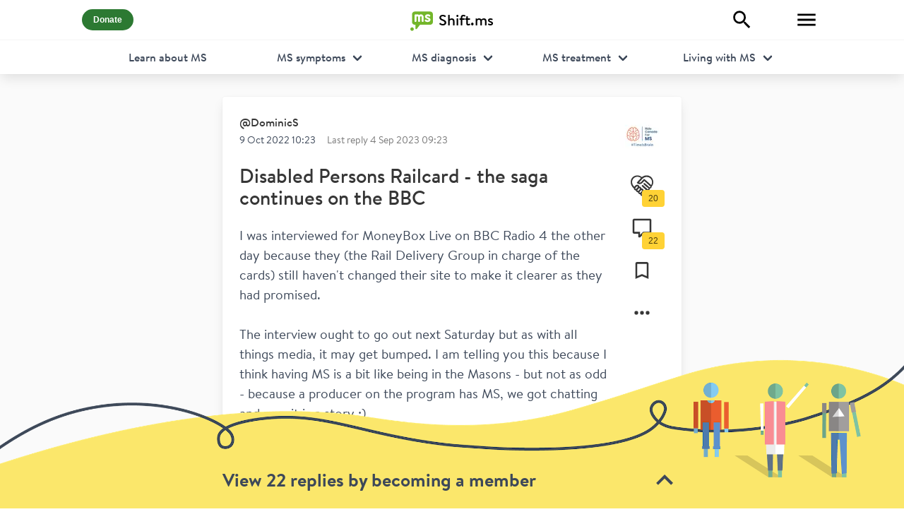

--- FILE ---
content_type: text/html; charset=utf-8
request_url: https://shift.ms/@@DominicS/disabled-persons-railcard-the-saga-continues-on-the-bbc-QVwnqXbhmEs0W9cZmRmc
body_size: 10235
content:
<!DOCTYPE html><html class="has-navbar-fixed-top" lang="en"><head><meta charSet="utf-8"/><meta name="viewport" content="initial-scale=1.0, width=device-width"/><link rel="canonical" href="https://shift.ms/@DominicS/disabled-persons-railcard-the-saga-continues-on-the-bbc-QVwnqXbhmEs0W9cZmRmc"/><meta property="article:author" content="https://shift.ms/@DominicS"/><meta property="og:type" content="article"/><meta property="og:title" content="Disabled Persons Railcard - the saga continues on the BBC"/><meta property="og:description" content="I was interviewed for MoneyBox Live on BBC Radio 4 the other day because they (the Rail Delivery Group in charge of the cards) still haven&#x27;t changed t"/><meta property="og:url" content="https://shift.ms/@DominicS/disabled-persons-railcard-the-saga-continues-on-the-bbc-QVwnqXbhmEs0W9cZmRmc"/><meta property="og:image" content="https://shift.ms/api/postimage/QVwnqXbhmEs0W9cZmRmc"/><title>@Disabled Persons Railcard - the saga continues on the BBC on Shift.ms</title><link rel="canonical" href="https://shift.ms/@DominicS/disabled-persons-railcard-the-saga-continues-on-the-bbc-QVwnqXbhmEs0W9cZmRmc"/><meta property="article:author" content="https://shift.ms/@DominicS"/><meta property="og:type" content="article"/><meta name="next-head-count" content="13"/><link rel="apple-touch-icon" sizes="180x180" href="/apple-touch-icon.png?v=lk2xgyNvpO"/><link rel="icon" type="image/png" sizes="32x32" href="/favicon-32x32.png?v=lk2xgyNvpO"/><link rel="icon" type="image/png" sizes="16x16" href="/favicon-16x16.png?v=lk2xgyNvpO"/><link rel="manifest" href="/site.webmanifest?v=lk2xgyNvpO"/><link rel="mask-icon" href="/safari-pinned-tab.svg?v=lk2xgyNvpO" color="#73b62a"/><link rel="shortcut icon" href="/favicon.ico?v=lk2xgyNvpO"/><meta name="apple-mobile-web-app-title" content="Shift.ms"/><meta name="application-name" content="Shift.ms"/><meta name="msapplication-TileColor" content="#73b62a"/><meta name="theme-color" content="#ffffff"/><meta property="og:site_name" content="Shift.ms"/><meta name="twitter:card" content="summary"/><meta name="twitter:site" content="@shiftms"/><meta name="facebook-domain-verification" content="75trr6593nq60wd1staykp7ewifdci"/><link rel="preload" href="/_next/static/css/22e49f4d81bda16e.css" as="style"/><link rel="stylesheet" href="/_next/static/css/22e49f4d81bda16e.css" data-n-g=""/><noscript data-n-css=""></noscript><script defer="" nomodule="" src="/_next/static/chunks/polyfills-c67a75d1b6f99dc8.js"></script><script src="/_next/static/chunks/webpack-489ea7a6d8ef13c7.js" defer=""></script><script src="/_next/static/chunks/framework-b1a8612a2e12541c.js" defer=""></script><script src="/_next/static/chunks/main-e98a3df0f0c40693.js" defer=""></script><script src="/_next/static/chunks/pages/_app-9a36f8a2d92aaa75.js" defer=""></script><script src="/_next/static/chunks/2004-0624d85a19afbdab.js" defer=""></script><script src="/_next/static/chunks/9152-c35ed18530fbbf62.js" defer=""></script><script src="/_next/static/chunks/5257-ae8becb706243798.js" defer=""></script><script src="/_next/static/chunks/7547-b72f17138994f522.js" defer=""></script><script src="/_next/static/chunks/9109-5531623cb41afb86.js" defer=""></script><script src="/_next/static/chunks/6503-55c12eb9f5474c68.js" defer=""></script><script src="/_next/static/chunks/816-13bf8f89139dacc1.js" defer=""></script><script src="/_next/static/chunks/pages/%5B...slug%5D-bac42fe2ad1ba4b7.js" defer=""></script><script src="/_next/static/pFh3yrH4s-JLN1auRDGKc/_buildManifest.js" defer=""></script><script src="/_next/static/pFh3yrH4s-JLN1auRDGKc/_ssgManifest.js" defer=""></script><style id="__jsx-e455f2dc3b436784">.comment-content.jsx-e455f2dc3b436784{white-space:pre-line}</style></head><body><noscript><iframe title="Google Tag Manager" src="https://www.googletagmanager.com/ns.html?id=GTM-PPZMRVS" height="0" width="0" style="display:none;visibility:hidden"></iframe></noscript><div id="__next"><div class="layout not-authenticated"><!--$!--><template data-dgst="DYNAMIC_SERVER_USAGE"></template><!--/$--><nav class="navbar is-fixed-top topnav"><div class="navbar-motion"><div class="container"><div class="navbar-brand"><a class="navbar-item shiftms-logo" title="Shift.ms" href="/home"><svg width="32" height="36" viewBox="240.548 271.417 462.766 395.894" fill="#73B62A"><path d="M276.089 596.105c-19.663-.006-35.582 15.962-35.541 35.606-.09 19.623 15.91 35.476 35.649 35.6 19.585-.089 35.634-15.985 35.556-35.538-.022-19.601-15.94-35.657-35.664-35.668m369.793-324.687l-313.279-.001c-31.728.023-57.408 25.139-57.396 56.265l-.055 158.853c.046 28.061 21.015 51.291 48.318 55.579l20.945.171-.102 73.325c.145 6.729 4.221 12.797 10.599 15.334 2.082.767 4.186 1.196 6.428 1.188 4.314-.055 8.648-1.681 11.87-4.744l64.752-84.598 207.939.064c31.713 0 57.306-25.251 57.413-56.278l-.026-158.85c-.01-31.007-25.664-56.227-57.406-56.308M513.493 386.192l-.031 79.193c0 11.095-9.027 20.094-20.232 20.167-11.09-.04-20.204-9.055-20.133-20.269l-.037-79.15c-.04-.028-.017-.068.088-.106 0 0-.014-.092-.113-.116.02-9.095-7.46-16.571-16.427-16.548-9.231.015-16.583 7.422-16.563 16.532l-.009.082c.046.006-.025.084-.02.138l.085 79.157c-.091 11.169-9.134 20.28-20.247 20.348-11.197-.136-20.244-9.163-20.204-20.343l-.085-79.068c.074-.146.082-.224.043-.229l-.006-.04c-.082-9.11-7.46-16.494-16.572-16.485-8.956-.053-16.339 7.321-16.458 16.378l-.003.104.031.052-.085 79.278c.054 11.271-9.001 20.292-20.079 20.241-11.234.023-20.312-9.12-20.286-20.196l.046-79.232-.048-.136c.017-.125.023-.163.062-.38l-.062-36.388c.031-11.14 9.134-20.181 20.232-20.157 5.137.026 9.727 1.962 13.268 5.05 7.166-3.183 15.07-5.045 23.423-5.081a57.47 57.47 0 0136.869 13.449c9.817-8.337 22.604-13.462 36.674-13.43 31.421-.028 56.852 25.417 56.779 56.913.045.044.096.13.077.207l.023.065m80.06 100.799c-23.686-.125-58.836-13.254-58.816-31.886.048-6.256 6.46-18.269 18.037-18.269 16.541-.051 23.715 14.03 43.655 13.951 12.894.048 16.648-3.938 16.674-11.713-.017-18.96-73.033-16.022-73.113-63.321.077-28.687 23.74-48.045 57.017-48.214 20.822.139 52.622 9.571 52.622 29.918.088 9.462-7.262 18.331-17.215 18.34-7.879.027-23.933-12.104-37.739-12.061-7.63.061-14.336 3.442-14.319 11.364.059 19.238 73.042 16.351 73.144 63.481-.074 27.574-23.772 48.379-59.947 48.41"></path></svg><span>Shift.ms</span></a></div><div class="navbar-item navbar-item-donate"><a rel="noreferrer" href="https://shift.ms/get-involved/donate" class="button is-primary is-rounded has-text-weight-bold is-small" title="Donate" target="_blank"><span>Donate</span></a></div><div class="navbar-right"><div class="navbar-item"><a aria-label="Explore" class="button is-white" title="Explore" href="/explore"><svg viewBox="0 0 24 24" style="width:2.0999999999999996rem;height:2.0999999999999996rem" role="presentation"><path d="M9.5,3A6.5,6.5 0 0,1 16,9.5C16,11.11 15.41,12.59 14.44,13.73L14.71,14H15.5L20.5,19L19,20.5L14,15.5V14.71L13.73,14.44C12.59,15.41 11.11,16 9.5,16A6.5,6.5 0 0,1 3,9.5A6.5,6.5 0 0,1 9.5,3M9.5,5C7,5 5,7 5,9.5C5,12 7,14 9.5,14C12,14 14,12 14,9.5C14,7 12,5 9.5,5Z" style="fill:currentColor"></path></svg></a></div><div class="navbar-item"><button type="button" aria-label="Toggle Menu" class="button is-white"><svg viewBox="0 0 24 24" style="width:2.0999999999999996rem;height:2.0999999999999996rem" role="presentation"><path d="M3,6H21V8H3V6M3,11H21V13H3V11M3,16H21V18H3V16Z" style="fill:currentColor"></path></svg></button></div></div></div></div><div class="learn-nav navbar-menu"><div class="container"><div class="learn-nav-item"><a href="https://shift.ms/learn-about-ms" class="navbar-item learn-nav-heading">Learn about MS</a></div><div class="learn-nav-item is-justify-content-center"><div class="navbar-item has-dropdown is-hoverable learn-nav-symptoms"><a class="navbar-link">MS symptoms</a><div class="navbar-dropdown"><a href="https://shift.ms/learn-about-ms/ms-symptoms" class="navbar-item">MS symptoms</a><a href="https://shift.ms/learn-about-ms/ms-symptoms/a-guide-to-ms-symptoms" class="navbar-item">A guide to MS symptoms</a><a href="https://shift.ms/learn-about-ms/ms-symptoms/what-are-the-early-signs-of-ms" class="navbar-item">What are the early signs of MS?</a><a href="https://shift.ms/learn-about-ms/ms-symptoms/understanding-visible-and-invisible-symptoms-of-ms" class="navbar-item">Understanding visible and invisible symptoms of MS</a><a href="https://shift.ms/learn-about-ms/ms-symptoms/ms-hug" class="navbar-item">MS Hug</a><a href="https://shift.ms/learn-about-ms/ms-symptoms/ms-and-optic-neuritis" class="navbar-item">MS and optic neuritis</a></div></div></div><div class="learn-nav-item is-justify-content-center"><div class="navbar-item has-dropdown is-hoverable learn-nav-diagnosis"><a class="navbar-link">MS diagnosis</a><div class="navbar-dropdown"><a href="https://shift.ms/learn-about-ms/ms-diagnosis" class="navbar-item">MS diagnosis</a><a href="https://shift.ms/learn-about-ms/ms-diagnosis/being-diagnosed-with-ms" class="navbar-item">Being diagnosed with MS</a><a href="https://shift.ms/learn-about-ms/ms-diagnosis/what-is-ms" class="navbar-item">What is MS?</a><a href="https://shift.ms/learn-about-ms/ms-diagnosis/the-different-types-of-multiple-sclerosis" class="navbar-item">Different types of MS</a><a href="https://shift.ms/learn-about-ms/ms-diagnosis/is-ms-hereditary" class="navbar-item">Is MS hereditary?</a><a href="https://shift.ms/learn-about-ms/ms-diagnosis/late-onset-ms-and-treatment" class="navbar-item">Late onset MS and treatment</a></div></div></div><div class="learn-nav-item is-justify-content-center"><div class="navbar-item has-dropdown is-hoverable learn-nav-treatment"><a class="navbar-link">MS treatment</a><div class="navbar-dropdown"><a href="https://shift.ms/learn-about-ms/ms-treatment" class="navbar-item">MS treatment</a><a href="https://shift.ms/learn-about-ms/ms-treatment/getting-treatment-for-ms" class="navbar-item">Getting treatment for MS</a><a href="https://shift.ms/learn-about-ms/ms-treatment/coping-with-ms-fatigue" class="navbar-item">Coping with MS fatigue</a><a href="https://shift.ms/learn-about-ms/ms-treatment/exercising-with-multiple-sclerosis" class="navbar-item">Exercising with MS</a><a href="https://shift.ms/learn-about-ms/ms-treatment/understanding-ms-relapse" class="navbar-item">Understanding MS relapse</a><a href="https://shift.ms/learn-about-ms/ms-treatment/hsct-treatment-for-ms" class="navbar-item">HSCT treatment for MS</a></div></div></div><div class="learn-nav-item is-justify-content-flex-end"><div class="navbar-item has-dropdown is-hoverable learn-nav-living"><a class="navbar-link">Living with MS</a><div class="navbar-dropdown is-right"><a href="https://shift.ms/learn-about-ms/living-with-ms" class="navbar-item">Living with MS</a><a href="https://shift.ms/learn-about-ms/living-with-ms/after-diagnosis-living-with-ms" class="navbar-item">After diagnosis: living with MS</a><a href="https://shift.ms/learn-about-ms/living-with-ms/multiple-sclerosis-and-mental-health" class="navbar-item">Multiple sclerosis and mental health</a><a href="https://shift.ms/learn-about-ms/living-with-ms/working-with-ms" class="navbar-item">Working with MS</a><a href="https://shift.ms/learn-about-ms/living-with-ms/ms-sex-and-relationships" class="navbar-item">MS, sex and relationships</a><a href="https://shift.ms/learn-about-ms/living-with-ms/a-guide-to-ms-benefits-in-the-uk" class="navbar-item">A guide to MS benefits in the UK</a></div></div></div></div></div></nav><div class="mainmenu-overlay is-overlay" aria-hidden="true"></div><div class="mainmenu"><button type="button" aria-label="Close" class="button is-white mainmenu-close"><span class="icon"><svg viewBox="0 0 24 24" style="width:1.5rem;height:1.5rem" role="presentation"><path d="M19,6.41L17.59,5L12,10.59L6.41,5L5,6.41L10.59,12L5,17.59L6.41,19L12,13.41L17.59,19L19,17.59L13.41,12L19,6.41Z" style="fill:currentColor"></path></svg></span></button><div class="mainmenu-content"><div class="mainmenu-section"><ul><li><a role="link" tabindex="0" href="/home">Forum</a></li></ul></div><div class="mainmenu-section"><ul><li class="mainmenu-section-item-bold"><a href="https://shift.ms/learn-about-ms">Learn about MS</a></li><li><a href="https://shift.ms/learn-about-ms/ms-symptoms">MS symptoms</a></li><li><a href="https://shift.ms/learn-about-ms/ms-diagnosis">MS diagnosis</a></li><li><a href="https://shift.ms/learn-about-ms/ms-treatment">MS treatment</a></li><li><a href="https://shift.ms/learn-about-ms/living-with-ms">Living with MS</a></li><li class="mainmenu-section-item-bold"><a role="link" tabindex="0" href="/find-msers">Find MSers</a></li><li class="mainmenu-section-item-bold"><a href="https://shift.ms/the-buddy-network">Buddy Network</a></li><li class="mainmenu-section-item-bold"><a href="https://shift.ms/films">Films</a></li><li class="mainmenu-section-item-bold"><a href="https://shift.ms/ms-latest">MS Latest</a></li></ul></div><div class="mainmenu-section"><ul><li class="mainmenu-section-item-bold"><a href="https://shift.ms/get-involved">Get Involved</a></li><li><a href="https://shift.ms/get-involved/volunteer">Volunteer</a></li><li><a href="https://shift.ms/get-involved/fundraise">Fundraise</a></li><li><a href="https://shift.ms/get-involved/donate">Donate</a></li></ul></div><div class="mainmenu-section"><ul><li class="mainmenu-section-item-bold"><a href="https://shift.ms/about-us">About us</a></li><li><a href="https://shift.ms/support">Contact us</a></li><li><a href="https://shift.ms/support/house-rules">House rules</a></li><li><a href="https://shift.ms/support/terms-of-use">Terms of use</a></li><li><a href="https://shift.ms/support/privacy-policy">Privacy policy</a></li><li><a href="https://shift.ms/support/cookie-policy">Cookie policy</a></li></ul></div><div class="mainmenu-section mainmenu-signin-link"><a role="link" tabindex="0" class="button is-white is-medium is-fullwidth" href="/signin"><span class="icon"><svg viewBox="0 0 24 24" style="width:1.5rem;height:1.5rem" role="presentation"><path d="M12,4A4,4 0 0,1 16,8A4,4 0 0,1 12,12A4,4 0 0,1 8,8A4,4 0 0,1 12,4M12,14C16.42,14 20,15.79 20,18V20H4V18C4,15.79 7.58,14 12,14Z" style="fill:currentColor"></path></svg></span><span>Sign in</span></a></div><div class="mainmenu-section mainmenu-social-links"><div class="control"><a aria-label="Facebook" title="Facebook" class="mainmenu-social-link social-link-facebook" href="https://www.facebook.com/shift.ms" target="_blank" rel="noreferrer"><svg viewBox="0 0 24 24" style="width:2.25rem;height:2.25rem" role="presentation"><path d="M12 2.04C6.5 2.04 2 6.53 2 12.06C2 17.06 5.66 21.21 10.44 21.96V14.96H7.9V12.06H10.44V9.85C10.44 7.34 11.93 5.96 14.22 5.96C15.31 5.96 16.45 6.15 16.45 6.15V8.62H15.19C13.95 8.62 13.56 9.39 13.56 10.18V12.06H16.34L15.89 14.96H13.56V21.96A10 10 0 0 0 22 12.06C22 6.53 17.5 2.04 12 2.04Z" style="fill:currentColor"></path></svg></a><a aria-label="YouTube" title="YouTube" class="mainmenu-social-link social-link-youtube" href="https://www.youtube.com/user/shiftdotms/featured" target="_blank" rel="noreferrer"><svg viewBox="0 0 24 24" style="width:2.25rem;height:2.25rem" role="presentation"><path d="M10,15L15.19,12L10,9V15M21.56,7.17C21.69,7.64 21.78,8.27 21.84,9.07C21.91,9.87 21.94,10.56 21.94,11.16L22,12C22,14.19 21.84,15.8 21.56,16.83C21.31,17.73 20.73,18.31 19.83,18.56C19.36,18.69 18.5,18.78 17.18,18.84C15.88,18.91 14.69,18.94 13.59,18.94L12,19C7.81,19 5.2,18.84 4.17,18.56C3.27,18.31 2.69,17.73 2.44,16.83C2.31,16.36 2.22,15.73 2.16,14.93C2.09,14.13 2.06,13.44 2.06,12.84L2,12C2,9.81 2.16,8.2 2.44,7.17C2.69,6.27 3.27,5.69 4.17,5.44C4.64,5.31 5.5,5.22 6.82,5.16C8.12,5.09 9.31,5.06 10.41,5.06L12,5C16.19,5 18.8,5.16 19.83,5.44C20.73,5.69 21.31,6.27 21.56,7.17Z" style="fill:currentColor"></path></svg></a><a aria-label="Twitter" title="Twitter" class="mainmenu-social-link social-link-twitter" href="https://twitter.com/shiftms" target="_blank" rel="noreferrer"><svg viewBox="0 0 24 24" style="width:2.25rem;height:2.25rem" role="presentation"><path d="M22.46,6C21.69,6.35 20.86,6.58 20,6.69C20.88,6.16 21.56,5.32 21.88,4.31C21.05,4.81 20.13,5.16 19.16,5.36C18.37,4.5 17.26,4 16,4C13.65,4 11.73,5.92 11.73,8.29C11.73,8.63 11.77,8.96 11.84,9.27C8.28,9.09 5.11,7.38 3,4.79C2.63,5.42 2.42,6.16 2.42,6.94C2.42,8.43 3.17,9.75 4.33,10.5C3.62,10.5 2.96,10.3 2.38,10C2.38,10 2.38,10 2.38,10.03C2.38,12.11 3.86,13.85 5.82,14.24C5.46,14.34 5.08,14.39 4.69,14.39C4.42,14.39 4.15,14.36 3.89,14.31C4.43,16 6,17.26 7.89,17.29C6.43,18.45 4.58,19.13 2.56,19.13C2.22,19.13 1.88,19.11 1.54,19.07C3.44,20.29 5.7,21 8.12,21C16,21 20.33,14.46 20.33,8.79C20.33,8.6 20.33,8.42 20.32,8.23C21.16,7.63 21.88,6.87 22.46,6Z" style="fill:currentColor"></path></svg></a><a aria-label="Instagram" title="Instagram" class="mainmenu-social-link social-link-instagram" href="https://instagram.com/shiftdotms" target="_blank" rel="noreferrer"><svg viewBox="0 0 24 24" style="width:2.25rem;height:2.25rem" role="presentation"><path d="M7.8,2H16.2C19.4,2 22,4.6 22,7.8V16.2A5.8,5.8 0 0,1 16.2,22H7.8C4.6,22 2,19.4 2,16.2V7.8A5.8,5.8 0 0,1 7.8,2M7.6,4A3.6,3.6 0 0,0 4,7.6V16.4C4,18.39 5.61,20 7.6,20H16.4A3.6,3.6 0 0,0 20,16.4V7.6C20,5.61 18.39,4 16.4,4H7.6M17.25,5.5A1.25,1.25 0 0,1 18.5,6.75A1.25,1.25 0 0,1 17.25,8A1.25,1.25 0 0,1 16,6.75A1.25,1.25 0 0,1 17.25,5.5M12,7A5,5 0 0,1 17,12A5,5 0 0,1 12,17A5,5 0 0,1 7,12A5,5 0 0,1 12,7M12,9A3,3 0 0,0 9,12A3,3 0 0,0 12,15A3,3 0 0,0 15,12A3,3 0 0,0 12,9Z" style="fill:currentColor"></path></svg></a><a aria-label="LinkedIn" title="LinkedIn" class="mainmenu-social-link social-link-linkedin" href="https://www.linkedin.com/company/shift.ms/" target="_blank" rel="noreferrer"><svg viewBox="0 0 24 24" style="width:2.25rem;height:2.25rem" role="presentation"><path d="M19 3A2 2 0 0 1 21 5V19A2 2 0 0 1 19 21H5A2 2 0 0 1 3 19V5A2 2 0 0 1 5 3H19M18.5 18.5V13.2A3.26 3.26 0 0 0 15.24 9.94C14.39 9.94 13.4 10.46 12.92 11.24V10.13H10.13V18.5H12.92V13.57C12.92 12.8 13.54 12.17 14.31 12.17A1.4 1.4 0 0 1 15.71 13.57V18.5H18.5M6.88 8.56A1.68 1.68 0 0 0 8.56 6.88C8.56 5.95 7.81 5.19 6.88 5.19A1.69 1.69 0 0 0 5.19 6.88C5.19 7.81 5.95 8.56 6.88 8.56M8.27 18.5V10.13H5.5V18.5H8.27Z" style="fill:currentColor"></path></svg></a></div></div><div class="mainmenu-footer"><div class="mainmenu-footer-content"><p><a href="https://shift.ms/get-involved/donate">We are a charity and rely on donations</a></p><p>Charity Number: 1117194 (England and Wales)</p><p>Registered Company: 06000961</p><p>Registered address:<br/>Shift.ms, Platform, New Station Street, LS1 4JB, United Kingdom<br/><br/>London office:<br/>Shift.ms, Somerset House, Strand, West Goods Entrance, London WC2R 1LA, United Kingdom</p></div><p class="has-text-centered mb-4">©<!-- -->2026<!-- --> Shift.ms</p></div></div></div><div class="page"><div id="post" class="post container page-container has-sidebar"><div class="container is-narrow"><div id="postcard-QVwnqXbhmEs0W9cZmRmc" class="card postcard"><div class="card-content"><div class="media postcard-author"><div class="media-content"><p class="postcard-author-content is-font-brand-bold"><span class="postcard-author-username"><a class="mr-1" href="/@DominicS">@<!-- -->DominicS</a></span><span class="author-mini-bio is-font-brand"> </span></p><p class="is-font-brand"><!--$!--><template data-dgst="DYNAMIC_SERVER_USAGE"></template><!--/$--><span class="postcard-date-last-active">Last reply <!--$!--><template data-dgst="DYNAMIC_SERVER_USAGE"></template><!--/$--></span></p></div><div class="media-right"><a class="avatar-link" href="/@DominicS"><figure class="avatar-image image is-64x64"><img alt="DominicS" srcSet="/_next/image?url=https%3A%2F%2Ffirebasestorage.googleapis.com%2Fv0%2Fb%2Fshiftms5.appspot.com%2Fo%2Fusers%252Fwp136696%252Fthumb_wp13669624.jpg%3Falt%3Dmedia&amp;w=64&amp;q=75 1x, /_next/image?url=https%3A%2F%2Ffirebasestorage.googleapis.com%2Fv0%2Fb%2Fshiftms5.appspot.com%2Fo%2Fusers%252Fwp136696%252Fthumb_wp13669624.jpg%3Falt%3Dmedia&amp;w=128&amp;q=75 2x" src="/_next/image?url=https%3A%2F%2Ffirebasestorage.googleapis.com%2Fv0%2Fb%2Fshiftms5.appspot.com%2Fo%2Fusers%252Fwp136696%252Fthumb_wp13669624.jpg%3Falt%3Dmedia&amp;w=128&amp;q=75" width="64" height="64" decoding="async" data-nimg="1" class="is-rounded avatar" loading="lazy" style="color:transparent;background-size:cover;background-position:50% 50%;background-repeat:no-repeat;background-image:url(&quot;data:image/svg+xml;charset=utf-8,%3Csvg xmlns=&#x27;http%3A//www.w3.org/2000/svg&#x27; viewBox=&#x27;0 0 64 64&#x27;%3E%3Cfilter id=&#x27;b&#x27; color-interpolation-filters=&#x27;sRGB&#x27;%3E%3CfeGaussianBlur stdDeviation=&#x27;20&#x27;/%3E%3C/filter%3E%3Cimage preserveAspectRatio=&#x27;none&#x27; filter=&#x27;url(%23b)&#x27; x=&#x27;0&#x27; y=&#x27;0&#x27; height=&#x27;100%25&#x27; width=&#x27;100%25&#x27; href=&#x27;[data-uri]&#x27;/%3E%3C/svg%3E&quot;)"/></figure></a></div></div><div class="postcard-body"><div class="postcard-body-content"><div class="postcard-content"><div class="content"><h2 class="title"><a href="/@DominicS/disabled-persons-railcard-the-saga-continues-on-the-bbc-QVwnqXbhmEs0W9cZmRmc">Disabled Persons Railcard - the saga continues on the BBC</a></h2><div class="postcard-content-body">I was interviewed for MoneyBox Live on BBC Radio 4 the other day because they (the Rail Delivery Group in charge of the cards) still haven&#x27;t changed their site to make it clearer as they had promised. <!-- -->
<!-- -->
<!-- -->The interview ought to go out next Saturday but as with all things media, it may get bumped. I am telling you this because I think having MS is a bit like being in the Masons - but not as odd - because a producer on the program has MS, we got chatting and now it is a story ;)<!-- -->
<!-- -->
<!-- -->Just a reminder - f you have MS you are entitled to apply for a Disabled Persons Railcard no matter your level of disability. MS is a protected condition under the Equality Act of 2010 meaning that a diagnosis of MS automatically puts you in the disabled category no matter how you may feel. It is the slimmest of silver linings so you might as well take it if you use the train. <!-- -->
<!-- -->
<!-- -->If you live in London (I don&#x27;t) I think it can also be used on some of the public transport there. I know <a href="/@eatsruns">@eatsruns</a>  on Twitter knows about it so you can drop her a line there.<!-- -->
<!-- -->
<!-- -->As ever: if you want to learn more about it then use the search function on here as there has been loads written about it in the past. </div></div></div><div class="postcard-meta"><div class="media postcard-categories"><div class="media-left"><span class="icon has-text-grey-light"><svg viewBox="0 0 24 24" style="width:2.25rem;height:2.25rem" role="presentation"><path d="M5.41,21L6.12,17H2.12L2.47,15H6.47L7.53,9H3.53L3.88,7H7.88L8.59,3H10.59L9.88,7H15.88L16.59,3H18.59L17.88,7H21.88L21.53,9H17.53L16.47,15H20.47L20.12,17H16.12L15.41,21H13.41L14.12,17H8.12L7.41,21H5.41M9.53,9L8.47,15H14.47L15.53,9H9.53Z" style="fill:currentColor"></path></svg></span></div><div class="media-content has-text-grey"><ul><li><a class="tag is-medium is-rounded" href="/hashtag/accessibility">Accessibility</a></li><li><a class="tag is-medium is-rounded" href="/hashtag/work-and-play">Work and play</a></li><li><a class="tag is-medium is-rounded" href="/hashtag/diagnosis">Diagnosis</a></li><li><a class="tag is-medium is-rounded" href="/hashtag/disclosure">Disclosure</a></li><li><a class="tag is-medium is-rounded" href="/hashtag/healthy-living">Healthy living</a></li><li><a class="tag is-medium is-rounded" href="/hashtag/symptoms">Symptoms</a></li></ul></div></div></div></div><div class="postcard-actions"><div class="control"><button type="button" aria-label="Support" class="postcard-support button button-has-count is-text is-large"><span class="icon"><svg data-name="Layer 1" viewBox="0 0 33.43 30.56" fill="#363636" width="36" height="36"><path d="M17.1,30.6c-0.3,0-0.7-0.1-1-0.2c-1-0.3-1.8-1.2-1.9-2.2c0-0.3-0.2-0.4-0.5-0.4c-1.3,0-2.5-1-2.7-2.3 c-0.1-0.3-0.2-0.4-0.5-0.5c-1.3-0.1-2.4-1-2.6-2.3c0-0.3-0.2-0.4-0.4-0.4c-1.5-0.1-2.7-1.2-2.7-2.7c0-0.3-0.2-0.5-0.4-0.7 c-3.1-2.4-4.7-6.3-4.2-10.2C0.4,5.2,2.5,2.3,5.5,1c1.2-0.6,2.5-0.9,3.9-0.9l0.3,0l0.3,0c2.2,0,4.3,0.7,6,2.1 c0.1,0.1,0.3,0.2,0.5,0.2c0.2,0,0.4-0.1,0.5-0.2C18.9,0.8,21.2,0,23.5,0c1.2,0,2.5,0.2,3.6,0.6c3.5,1.3,5.5,3.9,6.2,7.8 c0.5,2.8-0.3,5.7-2.1,7.9c-0.1,0.2-0.2,0.5-0.3,0.8c-0.1,1.2-1.1,2.2-2.2,2.3c-0.3,0-0.5,0.3-0.5,0.5c-0.1,1.4-1.2,2.5-2.5,2.7 c-0.1,0.1-0.3,0.2-0.3,0.4c-0.1,1.5-1.3,2.8-2.9,2.8l-0.1,0c-0.2,0-0.3,0.1-0.5,0.3c-0.3,0.5-0.6,1.1-0.9,1.6 c-0.4,0.5-0.8,1-1.2,1.4l-0.5,0.5C18.6,30.2,17.9,30.6,17.1,30.6z M18.9,24.6c-0.2,0-0.3,0-0.5,0.1c-0.8,0.8-1.5,1.6-2.2,2.5 c-0.2,0.2-0.2,0.5-0.1,0.7c0.2,0.3,0.5,0.5,1,0.5c0.1,0,0.3-0.1,0.4-0.2c0.7-0.7,1.5-1.6,2.2-2.4c0.1-0.2,0.1-0.4,0.1-0.7 c-0.1-0.2-0.2-0.4-0.4-0.5C19.2,24.6,19.1,24.6,18.9,24.6z M15.8,21.8c-0.2,0-0.3,0.1-0.4,0.2c-0.8,0.8-1.5,1.6-2.2,2.5 c-0.1,0.2-0.1,0.4-0.1,0.7c0.1,0.2,0.2,0.4,0.4,0.5c0.1,0.1,0.3,0.1,0.5,0.1c0.1,0,0.3,0,0.3-0.1c0.8-0.9,1.6-1.8,2.4-2.7 c0.1-0.1,0.2-0.3,0.1-0.4c0-0.2-0.1-0.3-0.2-0.4L16.5,22C16.3,21.9,16,21.8,15.8,21.8z M9.6,13.8c0.8,0,1.6,0.3,2.3,0.9 c0.4,0.4,0.7,0.9,0.8,1.4c0,0.3,0.3,0.5,0.5,0.5c1.3,0.2,2.3,1.1,2.6,2.3c0,0.3,0.3,0.5,0.6,0.5c1.4,0.1,2.5,1.1,2.7,2.4 c0,0.1,0.1,0.3,0.2,0.3c1,0.1,1.8,0.6,2.5,1.3c0.2,0.2,0.4,0.3,0.7,0.3c0.2,0,0.4-0.1,0.6-0.2c0.1-0.1,0.2-0.2,0.2-0.3 c0.3-0.6,0-0.9-0.4-1.2l-1.5-1.4c-1.5-1.4-3.1-2.8-4.6-4.2c-0.5-0.4-0.6-1.1-0.2-1.7c0.3-0.3,0.6-0.4,0.9-0.4c0.3,0,0.6,0.1,0.9,0.3 l2,1.8l0.8,0.7c1.2,1.1,2.4,2.1,3.6,3.2c0.2,0.1,0.4,0.2,0.6,0.2c0.3,0,0.5-0.1,0.7-0.3c0.3-0.4,0.3-0.9-0.1-1.3L22.3,16 c-1-0.9-2-1.7-2.9-2.6c-0.5-0.4-0.5-1.1-0.1-1.6c0.2-0.3,0.5-0.4,0.9-0.4c0.2,0,0.5,0.1,0.7,0.2c0.2,0.2,0.4,0.3,0.6,0.5 c1.1,0.9,2.1,1.9,3.2,2.8c0.9,0.8,1.8,1.6,2.7,2.4c0.3,0.2,0.5,0.4,0.8,0.4c0.4,0,0.7-0.2,0.8-0.7c0.2-0.5,0-0.7-0.4-1.1l-8.2-7.5 c-0.1-0.1-0.2-0.1-0.3-0.1c-0.1,0-0.2,0.1-0.3,0.2c-0.8,0.9-1.6,1.8-2.4,2.6c-1,1.1-2.5,1.8-4.1,1.8c-1.4,0-2.7-0.5-3.7-1.4 c-0.1-0.1-0.1-0.1-0.2-0.2c-0.1-0.1-0.3-0.3-0.3-0.5c0-0.2,0.1-0.4,0.3-0.6c0.9-1,1.8-2,2.7-3l0.3-0.3c0.8-0.9,1.6-1.8,2.5-2.7 c0.1-0.1,0.2-0.3,0.2-0.4c0-0.1-0.2-0.2-0.3-0.3C13.2,2.5,11.6,2,10,2c-0.4,0-0.8,0-1.2,0.1C5,2.6,2.1,5.9,2.1,9.8 c0,2.5,1.1,5,3,6.7c0.2,0.2,0.3,0.2,0.3,0.2c0.1,0,0.2-0.1,0.3-0.2c0.5-0.6,1-1.1,1.5-1.7C7.8,14.2,8.7,13.8,9.6,13.8z M12.7,19 c-0.2,0-0.4,0.1-0.6,0.3c-0.8,0.8-1.4,1.5-2,2.2c-0.3,0.3-0.3,0.8,0.1,1.1l0.1,0.1c0.2,0.2,0.4,0.3,0.6,0.3c0.2,0,0.4-0.1,0.5-0.2 l0.1-0.1c0.7-0.7,1.4-1.5,2.1-2.3c0.1-0.2,0.2-0.4,0.2-0.6c-0.2-0.3-0.4-0.5-0.7-0.6C13,19,12.8,19,12.7,19z M9.6,16.1 c-0.2,0-0.3,0.1-0.5,0.2c0,0-0.1,0.1-0.1,0.1c-0.7,0.7-1.4,1.5-2,2.3c-0.2,0.2-0.2,0.5-0.1,0.8C7,19.7,7.2,19.9,7.4,20 c0.1,0.1,0.2,0.1,0.2,0.2c0.3-0.1,0.5-0.2,0.6-0.3c0.8-0.9,1.5-1.6,2.1-2.3c0.3-0.3,0.2-0.9-0.1-1.1C10,16.2,9.8,16.1,9.6,16.1z M19.8,5.4c0.3,0,0.7,0.2,1.2,0.6l2.5,2.2c2.2,1.9,4.3,3.8,6.5,5.8c0.1,0.1,0.3,0.2,0.3,0.2c0.1,0,0.2-0.1,0.3-0.3 c1.6-2.9,1.2-6.5-1-9c-1.5-1.7-3.8-2.6-6-2.6c-1.9,0-3.8,0.7-5.2,1.9c-1.6,1.5-3.2,3.2-4.7,4.9c-0.5,0.4-0.9,0.9-1.3,1.4l-0.1,0.1 c0.2,0.1,0.4,0.1,0.6,0.1c0.1,0,0.3,0,0.5,0c0.9,0,1.7-0.4,2.2-1c0.9-0.9,1.7-1.9,2.6-2.8l0.6-0.7C19.1,5.6,19.4,5.4,19.8,5.4z"></path></svg></span><span class="button-count tag is-warning">20</span></button></div><div class="control"><a aria-label="Comments" class="button is-text is-large button-has-count" title="View comments" href="/@DominicS/disabled-persons-railcard-the-saga-continues-on-the-bbc-QVwnqXbhmEs0W9cZmRmc"><span class="icon"><svg viewBox="0 0 24 24" style="width:2.25rem;height:2.25rem" role="presentation"><path d="M9,22A1,1 0 0,1 8,21V18H4A2,2 0 0,1 2,16V4C2,2.89 2.9,2 4,2H20A2,2 0 0,1 22,4V16A2,2 0 0,1 20,18H13.9L10.2,21.71C10,21.9 9.75,22 9.5,22V22H9M10,16V19.08L13.08,16H20V4H4V16H10Z" style="fill:currentColor"></path></svg></span><span class="button-count tag is-warning">22</span></a></div><div class="control"><button type="button" aria-label="Collections" class="postcard-collections button is-text is-large"><span class="icon"><svg viewBox="0 0 24 24" style="width:2.25rem;height:2.25rem" role="presentation"><path d="M17,18L12,15.82L7,18V5H17M17,3H7A2,2 0 0,0 5,5V21L12,18L19,21V5C19,3.89 18.1,3 17,3Z" style="fill:currentColor"></path></svg></span></button><!--$!--><template data-dgst="DYNAMIC_SERVER_USAGE"></template><!--/$--></div><div class="control"><button type="button" aria-label="Options" class="button is-text is-large"><span class="icon"><svg viewBox="0 0 24 24" style="width:1.875rem;height:1.875rem" role="presentation"><path d="M16,12A2,2 0 0,1 18,10A2,2 0 0,1 20,12A2,2 0 0,1 18,14A2,2 0 0,1 16,12M10,12A2,2 0 0,1 12,10A2,2 0 0,1 14,12A2,2 0 0,1 12,14A2,2 0 0,1 10,12M4,12A2,2 0 0,1 6,10A2,2 0 0,1 8,12A2,2 0 0,1 6,14A2,2 0 0,1 4,12Z" style="fill:currentColor"></path></svg></span></button><!--$!--><template data-dgst="DYNAMIC_SERVER_USAGE"></template><!--/$--></div></div></div></div></div><div class="post-comments is-clearfix not-authenticated"><div id="post-comment-mRiaQ9rZC5XU24CypdYv" class="comment comment-received"><div class="media"><figure class="media-left"><div class="image is-32x32 comment-avatar"><a href="/@wjgregg"><img alt="@wjgregg" srcSet="/_next/image?url=https%3A%2F%2Ffirebasestorage.googleapis.com%2Fv0%2Fb%2Fshiftms5.appspot.com%2Fo%2Fusers%252Fwp135006%252Fthumb_wp135006.jpg%3Falt%3Dmedia&amp;w=96&amp;q=75 1x, /_next/image?url=https%3A%2F%2Ffirebasestorage.googleapis.com%2Fv0%2Fb%2Fshiftms5.appspot.com%2Fo%2Fusers%252Fwp135006%252Fthumb_wp135006.jpg%3Falt%3Dmedia&amp;w=256&amp;q=75 2x" src="/_next/image?url=https%3A%2F%2Ffirebasestorage.googleapis.com%2Fv0%2Fb%2Fshiftms5.appspot.com%2Fo%2Fusers%252Fwp135006%252Fthumb_wp135006.jpg%3Falt%3Dmedia&amp;w=256&amp;q=75" width="92" height="92" decoding="async" data-nimg="1" class="is-rounded avatar" loading="lazy" style="color:transparent;background-size:cover;background-position:50% 50%;background-repeat:no-repeat;background-image:url(&quot;data:image/svg+xml;charset=utf-8,%3Csvg xmlns=&#x27;http%3A//www.w3.org/2000/svg&#x27; viewBox=&#x27;0 0 92 92&#x27;%3E%3Cfilter id=&#x27;b&#x27; color-interpolation-filters=&#x27;sRGB&#x27;%3E%3CfeGaussianBlur stdDeviation=&#x27;20&#x27;/%3E%3C/filter%3E%3Cimage preserveAspectRatio=&#x27;none&#x27; filter=&#x27;url(%23b)&#x27; x=&#x27;0&#x27; y=&#x27;0&#x27; height=&#x27;100%25&#x27; width=&#x27;100%25&#x27; href=&#x27;[data-uri]&#x27;/%3E%3C/svg%3E&quot;)"/></a></div></figure><div class="jsx-e455f2dc3b436784 media-content"><div class="comment-author"><div class="comment-author-user"><a class="comment-author-username is-font-brand-bold mr-1" href="/@wjgregg">@<!-- -->wjgregg</a></div><span class="author-mini-bio is-font-brand"> </span></div><div class="jsx-e455f2dc3b436784"><p class="jsx-e455f2dc3b436784 comment-content content">Well done <a href="/@DominicS">@DominicS</a>!</p><div class="jsx-e455f2dc3b436784 comment-meta"><div class="jsx-e455f2dc3b436784 comment-date"><time dateTime="9 Oct 2022 11:13">9 Oct 2022 11:13</time></div></div></div></div></div><div class="comment-reactions"><div class="control"><button type="button" aria-label="Support" class="comment-support button button-has-count is-text"><span class="icon"><svg data-name="Layer 1" viewBox="0 0 33.43 30.56" fill="#3D4859" width="24" height="24"><path d="M17.1,30.6c-0.3,0-0.7-0.1-1-0.2c-1-0.3-1.8-1.2-1.9-2.2c0-0.3-0.2-0.4-0.5-0.4c-1.3,0-2.5-1-2.7-2.3 c-0.1-0.3-0.2-0.4-0.5-0.5c-1.3-0.1-2.4-1-2.6-2.3c0-0.3-0.2-0.4-0.4-0.4c-1.5-0.1-2.7-1.2-2.7-2.7c0-0.3-0.2-0.5-0.4-0.7 c-3.1-2.4-4.7-6.3-4.2-10.2C0.4,5.2,2.5,2.3,5.5,1c1.2-0.6,2.5-0.9,3.9-0.9l0.3,0l0.3,0c2.2,0,4.3,0.7,6,2.1 c0.1,0.1,0.3,0.2,0.5,0.2c0.2,0,0.4-0.1,0.5-0.2C18.9,0.8,21.2,0,23.5,0c1.2,0,2.5,0.2,3.6,0.6c3.5,1.3,5.5,3.9,6.2,7.8 c0.5,2.8-0.3,5.7-2.1,7.9c-0.1,0.2-0.2,0.5-0.3,0.8c-0.1,1.2-1.1,2.2-2.2,2.3c-0.3,0-0.5,0.3-0.5,0.5c-0.1,1.4-1.2,2.5-2.5,2.7 c-0.1,0.1-0.3,0.2-0.3,0.4c-0.1,1.5-1.3,2.8-2.9,2.8l-0.1,0c-0.2,0-0.3,0.1-0.5,0.3c-0.3,0.5-0.6,1.1-0.9,1.6 c-0.4,0.5-0.8,1-1.2,1.4l-0.5,0.5C18.6,30.2,17.9,30.6,17.1,30.6z M18.9,24.6c-0.2,0-0.3,0-0.5,0.1c-0.8,0.8-1.5,1.6-2.2,2.5 c-0.2,0.2-0.2,0.5-0.1,0.7c0.2,0.3,0.5,0.5,1,0.5c0.1,0,0.3-0.1,0.4-0.2c0.7-0.7,1.5-1.6,2.2-2.4c0.1-0.2,0.1-0.4,0.1-0.7 c-0.1-0.2-0.2-0.4-0.4-0.5C19.2,24.6,19.1,24.6,18.9,24.6z M15.8,21.8c-0.2,0-0.3,0.1-0.4,0.2c-0.8,0.8-1.5,1.6-2.2,2.5 c-0.1,0.2-0.1,0.4-0.1,0.7c0.1,0.2,0.2,0.4,0.4,0.5c0.1,0.1,0.3,0.1,0.5,0.1c0.1,0,0.3,0,0.3-0.1c0.8-0.9,1.6-1.8,2.4-2.7 c0.1-0.1,0.2-0.3,0.1-0.4c0-0.2-0.1-0.3-0.2-0.4L16.5,22C16.3,21.9,16,21.8,15.8,21.8z M9.6,13.8c0.8,0,1.6,0.3,2.3,0.9 c0.4,0.4,0.7,0.9,0.8,1.4c0,0.3,0.3,0.5,0.5,0.5c1.3,0.2,2.3,1.1,2.6,2.3c0,0.3,0.3,0.5,0.6,0.5c1.4,0.1,2.5,1.1,2.7,2.4 c0,0.1,0.1,0.3,0.2,0.3c1,0.1,1.8,0.6,2.5,1.3c0.2,0.2,0.4,0.3,0.7,0.3c0.2,0,0.4-0.1,0.6-0.2c0.1-0.1,0.2-0.2,0.2-0.3 c0.3-0.6,0-0.9-0.4-1.2l-1.5-1.4c-1.5-1.4-3.1-2.8-4.6-4.2c-0.5-0.4-0.6-1.1-0.2-1.7c0.3-0.3,0.6-0.4,0.9-0.4c0.3,0,0.6,0.1,0.9,0.3 l2,1.8l0.8,0.7c1.2,1.1,2.4,2.1,3.6,3.2c0.2,0.1,0.4,0.2,0.6,0.2c0.3,0,0.5-0.1,0.7-0.3c0.3-0.4,0.3-0.9-0.1-1.3L22.3,16 c-1-0.9-2-1.7-2.9-2.6c-0.5-0.4-0.5-1.1-0.1-1.6c0.2-0.3,0.5-0.4,0.9-0.4c0.2,0,0.5,0.1,0.7,0.2c0.2,0.2,0.4,0.3,0.6,0.5 c1.1,0.9,2.1,1.9,3.2,2.8c0.9,0.8,1.8,1.6,2.7,2.4c0.3,0.2,0.5,0.4,0.8,0.4c0.4,0,0.7-0.2,0.8-0.7c0.2-0.5,0-0.7-0.4-1.1l-8.2-7.5 c-0.1-0.1-0.2-0.1-0.3-0.1c-0.1,0-0.2,0.1-0.3,0.2c-0.8,0.9-1.6,1.8-2.4,2.6c-1,1.1-2.5,1.8-4.1,1.8c-1.4,0-2.7-0.5-3.7-1.4 c-0.1-0.1-0.1-0.1-0.2-0.2c-0.1-0.1-0.3-0.3-0.3-0.5c0-0.2,0.1-0.4,0.3-0.6c0.9-1,1.8-2,2.7-3l0.3-0.3c0.8-0.9,1.6-1.8,2.5-2.7 c0.1-0.1,0.2-0.3,0.2-0.4c0-0.1-0.2-0.2-0.3-0.3C13.2,2.5,11.6,2,10,2c-0.4,0-0.8,0-1.2,0.1C5,2.6,2.1,5.9,2.1,9.8 c0,2.5,1.1,5,3,6.7c0.2,0.2,0.3,0.2,0.3,0.2c0.1,0,0.2-0.1,0.3-0.2c0.5-0.6,1-1.1,1.5-1.7C7.8,14.2,8.7,13.8,9.6,13.8z M12.7,19 c-0.2,0-0.4,0.1-0.6,0.3c-0.8,0.8-1.4,1.5-2,2.2c-0.3,0.3-0.3,0.8,0.1,1.1l0.1,0.1c0.2,0.2,0.4,0.3,0.6,0.3c0.2,0,0.4-0.1,0.5-0.2 l0.1-0.1c0.7-0.7,1.4-1.5,2.1-2.3c0.1-0.2,0.2-0.4,0.2-0.6c-0.2-0.3-0.4-0.5-0.7-0.6C13,19,12.8,19,12.7,19z M9.6,16.1 c-0.2,0-0.3,0.1-0.5,0.2c0,0-0.1,0.1-0.1,0.1c-0.7,0.7-1.4,1.5-2,2.3c-0.2,0.2-0.2,0.5-0.1,0.8C7,19.7,7.2,19.9,7.4,20 c0.1,0.1,0.2,0.1,0.2,0.2c0.3-0.1,0.5-0.2,0.6-0.3c0.8-0.9,1.5-1.6,2.1-2.3c0.3-0.3,0.2-0.9-0.1-1.1C10,16.2,9.8,16.1,9.6,16.1z M19.8,5.4c0.3,0,0.7,0.2,1.2,0.6l2.5,2.2c2.2,1.9,4.3,3.8,6.5,5.8c0.1,0.1,0.3,0.2,0.3,0.2c0.1,0,0.2-0.1,0.3-0.3 c1.6-2.9,1.2-6.5-1-9c-1.5-1.7-3.8-2.6-6-2.6c-1.9,0-3.8,0.7-5.2,1.9c-1.6,1.5-3.2,3.2-4.7,4.9c-0.5,0.4-0.9,0.9-1.3,1.4l-0.1,0.1 c0.2,0.1,0.4,0.1,0.6,0.1c0.1,0,0.3,0,0.5,0c0.9,0,1.7-0.4,2.2-1c0.9-0.9,1.7-1.9,2.6-2.8l0.6-0.7C19.1,5.6,19.4,5.4,19.8,5.4z"></path></svg></span></button></div></div></div><div id="post-comment-ktoJUMbGubfTTOv8qz8X" class="comment comment-received"><div class="media"><figure class="media-left"><div class="image is-32x32 comment-avatar"><a href="/@DominicS"><img alt="@DominicS" srcSet="/_next/image?url=https%3A%2F%2Ffirebasestorage.googleapis.com%2Fv0%2Fb%2Fshiftms5.appspot.com%2Fo%2Fusers%252Fwp136696%252Fthumb_wp136696.jpg%3Falt%3Dmedia&amp;w=96&amp;q=75 1x, /_next/image?url=https%3A%2F%2Ffirebasestorage.googleapis.com%2Fv0%2Fb%2Fshiftms5.appspot.com%2Fo%2Fusers%252Fwp136696%252Fthumb_wp136696.jpg%3Falt%3Dmedia&amp;w=256&amp;q=75 2x" src="/_next/image?url=https%3A%2F%2Ffirebasestorage.googleapis.com%2Fv0%2Fb%2Fshiftms5.appspot.com%2Fo%2Fusers%252Fwp136696%252Fthumb_wp136696.jpg%3Falt%3Dmedia&amp;w=256&amp;q=75" width="92" height="92" decoding="async" data-nimg="1" class="is-rounded avatar" loading="lazy" style="color:transparent;background-size:cover;background-position:50% 50%;background-repeat:no-repeat;background-image:url(&quot;data:image/svg+xml;charset=utf-8,%3Csvg xmlns=&#x27;http%3A//www.w3.org/2000/svg&#x27; viewBox=&#x27;0 0 92 92&#x27;%3E%3Cfilter id=&#x27;b&#x27; color-interpolation-filters=&#x27;sRGB&#x27;%3E%3CfeGaussianBlur stdDeviation=&#x27;20&#x27;/%3E%3C/filter%3E%3Cimage preserveAspectRatio=&#x27;none&#x27; filter=&#x27;url(%23b)&#x27; x=&#x27;0&#x27; y=&#x27;0&#x27; height=&#x27;100%25&#x27; width=&#x27;100%25&#x27; href=&#x27;[data-uri]&#x27;/%3E%3C/svg%3E&quot;)"/></a></div></figure><div class="jsx-e455f2dc3b436784 media-content"><div class="comment-author"><div class="comment-author-user"><a class="comment-author-username is-font-brand-bold mr-1" href="/@DominicS">@<!-- -->DominicS</a></div><span class="author-mini-bio is-font-brand"> </span></div><div class="jsx-e455f2dc3b436784"><p class="jsx-e455f2dc3b436784 comment-content content">Thank you.</p><div class="jsx-e455f2dc3b436784 comment-meta"><div class="jsx-e455f2dc3b436784 comment-date"><time dateTime="9 Oct 2022 17:46">9 Oct 2022 17:46</time></div></div></div></div></div><div class="comment-reactions"><div class="control"><button type="button" aria-label="Support" class="comment-support button button-has-count is-text"><span class="icon"><svg data-name="Layer 1" viewBox="0 0 33.43 30.56" fill="#3D4859" width="24" height="24"><path d="M17.1,30.6c-0.3,0-0.7-0.1-1-0.2c-1-0.3-1.8-1.2-1.9-2.2c0-0.3-0.2-0.4-0.5-0.4c-1.3,0-2.5-1-2.7-2.3 c-0.1-0.3-0.2-0.4-0.5-0.5c-1.3-0.1-2.4-1-2.6-2.3c0-0.3-0.2-0.4-0.4-0.4c-1.5-0.1-2.7-1.2-2.7-2.7c0-0.3-0.2-0.5-0.4-0.7 c-3.1-2.4-4.7-6.3-4.2-10.2C0.4,5.2,2.5,2.3,5.5,1c1.2-0.6,2.5-0.9,3.9-0.9l0.3,0l0.3,0c2.2,0,4.3,0.7,6,2.1 c0.1,0.1,0.3,0.2,0.5,0.2c0.2,0,0.4-0.1,0.5-0.2C18.9,0.8,21.2,0,23.5,0c1.2,0,2.5,0.2,3.6,0.6c3.5,1.3,5.5,3.9,6.2,7.8 c0.5,2.8-0.3,5.7-2.1,7.9c-0.1,0.2-0.2,0.5-0.3,0.8c-0.1,1.2-1.1,2.2-2.2,2.3c-0.3,0-0.5,0.3-0.5,0.5c-0.1,1.4-1.2,2.5-2.5,2.7 c-0.1,0.1-0.3,0.2-0.3,0.4c-0.1,1.5-1.3,2.8-2.9,2.8l-0.1,0c-0.2,0-0.3,0.1-0.5,0.3c-0.3,0.5-0.6,1.1-0.9,1.6 c-0.4,0.5-0.8,1-1.2,1.4l-0.5,0.5C18.6,30.2,17.9,30.6,17.1,30.6z M18.9,24.6c-0.2,0-0.3,0-0.5,0.1c-0.8,0.8-1.5,1.6-2.2,2.5 c-0.2,0.2-0.2,0.5-0.1,0.7c0.2,0.3,0.5,0.5,1,0.5c0.1,0,0.3-0.1,0.4-0.2c0.7-0.7,1.5-1.6,2.2-2.4c0.1-0.2,0.1-0.4,0.1-0.7 c-0.1-0.2-0.2-0.4-0.4-0.5C19.2,24.6,19.1,24.6,18.9,24.6z M15.8,21.8c-0.2,0-0.3,0.1-0.4,0.2c-0.8,0.8-1.5,1.6-2.2,2.5 c-0.1,0.2-0.1,0.4-0.1,0.7c0.1,0.2,0.2,0.4,0.4,0.5c0.1,0.1,0.3,0.1,0.5,0.1c0.1,0,0.3,0,0.3-0.1c0.8-0.9,1.6-1.8,2.4-2.7 c0.1-0.1,0.2-0.3,0.1-0.4c0-0.2-0.1-0.3-0.2-0.4L16.5,22C16.3,21.9,16,21.8,15.8,21.8z M9.6,13.8c0.8,0,1.6,0.3,2.3,0.9 c0.4,0.4,0.7,0.9,0.8,1.4c0,0.3,0.3,0.5,0.5,0.5c1.3,0.2,2.3,1.1,2.6,2.3c0,0.3,0.3,0.5,0.6,0.5c1.4,0.1,2.5,1.1,2.7,2.4 c0,0.1,0.1,0.3,0.2,0.3c1,0.1,1.8,0.6,2.5,1.3c0.2,0.2,0.4,0.3,0.7,0.3c0.2,0,0.4-0.1,0.6-0.2c0.1-0.1,0.2-0.2,0.2-0.3 c0.3-0.6,0-0.9-0.4-1.2l-1.5-1.4c-1.5-1.4-3.1-2.8-4.6-4.2c-0.5-0.4-0.6-1.1-0.2-1.7c0.3-0.3,0.6-0.4,0.9-0.4c0.3,0,0.6,0.1,0.9,0.3 l2,1.8l0.8,0.7c1.2,1.1,2.4,2.1,3.6,3.2c0.2,0.1,0.4,0.2,0.6,0.2c0.3,0,0.5-0.1,0.7-0.3c0.3-0.4,0.3-0.9-0.1-1.3L22.3,16 c-1-0.9-2-1.7-2.9-2.6c-0.5-0.4-0.5-1.1-0.1-1.6c0.2-0.3,0.5-0.4,0.9-0.4c0.2,0,0.5,0.1,0.7,0.2c0.2,0.2,0.4,0.3,0.6,0.5 c1.1,0.9,2.1,1.9,3.2,2.8c0.9,0.8,1.8,1.6,2.7,2.4c0.3,0.2,0.5,0.4,0.8,0.4c0.4,0,0.7-0.2,0.8-0.7c0.2-0.5,0-0.7-0.4-1.1l-8.2-7.5 c-0.1-0.1-0.2-0.1-0.3-0.1c-0.1,0-0.2,0.1-0.3,0.2c-0.8,0.9-1.6,1.8-2.4,2.6c-1,1.1-2.5,1.8-4.1,1.8c-1.4,0-2.7-0.5-3.7-1.4 c-0.1-0.1-0.1-0.1-0.2-0.2c-0.1-0.1-0.3-0.3-0.3-0.5c0-0.2,0.1-0.4,0.3-0.6c0.9-1,1.8-2,2.7-3l0.3-0.3c0.8-0.9,1.6-1.8,2.5-2.7 c0.1-0.1,0.2-0.3,0.2-0.4c0-0.1-0.2-0.2-0.3-0.3C13.2,2.5,11.6,2,10,2c-0.4,0-0.8,0-1.2,0.1C5,2.6,2.1,5.9,2.1,9.8 c0,2.5,1.1,5,3,6.7c0.2,0.2,0.3,0.2,0.3,0.2c0.1,0,0.2-0.1,0.3-0.2c0.5-0.6,1-1.1,1.5-1.7C7.8,14.2,8.7,13.8,9.6,13.8z M12.7,19 c-0.2,0-0.4,0.1-0.6,0.3c-0.8,0.8-1.4,1.5-2,2.2c-0.3,0.3-0.3,0.8,0.1,1.1l0.1,0.1c0.2,0.2,0.4,0.3,0.6,0.3c0.2,0,0.4-0.1,0.5-0.2 l0.1-0.1c0.7-0.7,1.4-1.5,2.1-2.3c0.1-0.2,0.2-0.4,0.2-0.6c-0.2-0.3-0.4-0.5-0.7-0.6C13,19,12.8,19,12.7,19z M9.6,16.1 c-0.2,0-0.3,0.1-0.5,0.2c0,0-0.1,0.1-0.1,0.1c-0.7,0.7-1.4,1.5-2,2.3c-0.2,0.2-0.2,0.5-0.1,0.8C7,19.7,7.2,19.9,7.4,20 c0.1,0.1,0.2,0.1,0.2,0.2c0.3-0.1,0.5-0.2,0.6-0.3c0.8-0.9,1.5-1.6,2.1-2.3c0.3-0.3,0.2-0.9-0.1-1.1C10,16.2,9.8,16.1,9.6,16.1z M19.8,5.4c0.3,0,0.7,0.2,1.2,0.6l2.5,2.2c2.2,1.9,4.3,3.8,6.5,5.8c0.1,0.1,0.3,0.2,0.3,0.2c0.1,0,0.2-0.1,0.3-0.3 c1.6-2.9,1.2-6.5-1-9c-1.5-1.7-3.8-2.6-6-2.6c-1.9,0-3.8,0.7-5.2,1.9c-1.6,1.5-3.2,3.2-4.7,4.9c-0.5,0.4-0.9,0.9-1.3,1.4l-0.1,0.1 c0.2,0.1,0.4,0.1,0.6,0.1c0.1,0,0.3,0,0.5,0c0.9,0,1.7-0.4,2.2-1c0.9-0.9,1.7-1.9,2.6-2.8l0.6-0.7C19.1,5.6,19.4,5.4,19.8,5.4z"></path></svg></span></button></div></div></div></div></div></div></div><!--$!--><template data-dgst="DYNAMIC_SERVER_USAGE"></template><!--/$--><!--$!--><template data-dgst="DYNAMIC_SERVER_USAGE"></template><!--/$--></div></div><script id="__NEXT_DATA__" type="application/json">{"props":{"pageProps":{"postId":"QVwnqXbhmEs0W9cZmRmc","post":"{\"id\":\"QVwnqXbhmEs0W9cZmRmc\",\"isDeleted\":false,\"geoInfo\":null,\"isPublished\":true,\"created\":{\"_seconds\":1665310981,\"_nanoseconds\":526000000},\"modified\":{\"_seconds\":1665310981,\"_nanoseconds\":526000000},\"title\":\"Disabled Persons Railcard - the saga continues on the BBC\",\"reportsCount\":0,\"content\":\"I was interviewed for MoneyBox Live on BBC Radio 4 the other day because they (the Rail Delivery Group in charge of the cards) still haven't changed their site to make it clearer as they had promised. \\n\\nThe interview ought to go out next Saturday but as with all things media, it may get bumped. I am telling you this because I think having MS is a bit like being in the Masons - but not as odd - because a producer on the program has MS, we got chatting and now it is a story ;)\\n\\nJust a reminder - f you have MS you are entitled to apply for a Disabled Persons Railcard no matter your level of disability. MS is a protected condition under the Equality Act of 2010 meaning that a diagnosis of MS automatically puts you in the disabled category no matter how you may feel. It is the slimmest of silver linings so you might as well take it if you use the train. \\n\\nIf you live in London (I don't) I think it can also be used on some of the public transport there. I know @eatsruns  on Twitter knows about it so you can drop her a line there.\\n\\nAs ever: if you want to learn more about it then use the search function on here as there has been loads written about it in the past. \",\"streamActivityId\":\"5a72f360-47bc-11ed-8080-80016e87f88c\",\"categories\":[\"Accessibility\",\"Work and play\",\"Diagnosis\",\"Disclosure\",\"Healthy living\",\"Symptoms\"],\"lang\":{\"sentiment\":{\"score\":-0.10000000149011612,\"magnitude\":2.5999999046325684}},\"langChecked\":true,\"isIndexed\":true,\"reactionsCount\":20,\"reactions\":{\"support\":20},\"lastActive\":{\"_seconds\":1693819422,\"_nanoseconds\":622000000},\"commentsCount\":22,\"author\":{\"uid\":\"wp136696\",\"postsCount\":282,\"created\":{\"_seconds\":1524649023,\"_nanoseconds\":0},\"genderOption\":\"Male\",\"username\":\"DominicS\",\"profileImgUrl\":\"https://firebasestorage.googleapis.com/v0/b/shiftms5.appspot.com/o/users%2Fwp136696%2Fthumb_wp13669624.jpg?alt=media\"},\"comments\":[{\"id\":\"mRiaQ9rZC5XU24CypdYv\",\"postAuthor\":{\"uid\":\"wp136696\",\"postsCount\":282,\"created\":{\"_seconds\":1524649023,\"_nanoseconds\":0},\"profileImgUrl\":\"https://firebasestorage.googleapis.com/v0/b/shiftms5.appspot.com/o/users%2Fwp136696%2Fthumb_wp136696.jpg?alt=media\",\"genderOption\":\"Male\",\"username\":\"DominicS\"},\"postStreamActivityId\":\"5a72f360-47bc-11ed-8080-80016e87f88c\",\"isDeleted\":false,\"isPublished\":true,\"author\":{\"uid\":\"wp135006\",\"profileImgUrl\":\"https://firebasestorage.googleapis.com/v0/b/shiftms5.appspot.com/o/users%2Fwp135006%2Fthumb_wp135006.jpg?alt=media\",\"genderOption\":\"Male\",\"username\":\"wjgregg\"},\"postId\":\"QVwnqXbhmEs0W9cZmRmc\",\"content\":\"Well done @DominicS!\",\"isReported\":false,\"lastActive\":{\"_seconds\":1665314024,\"_nanoseconds\":513000000},\"created\":{\"_seconds\":1665314024,\"_nanoseconds\":513000000},\"modified\":{\"_seconds\":1665314024,\"_nanoseconds\":513000000},\"lang\":{\"sentiment\":{\"score\":0.8999999761581421,\"magnitude\":0.8999999761581421}},\"langChecked\":true},{\"id\":\"ktoJUMbGubfTTOv8qz8X\",\"postAuthor\":{\"uid\":\"wp136696\",\"postsCount\":282,\"created\":\"2018-04-25T09:37:03.000Z\",\"profileImgUrl\":\"https://firebasestorage.googleapis.com/v0/b/shiftms5.appspot.com/o/users%2Fwp136696%2Fthumb_wp136696.jpg?alt=media\",\"genderOption\":\"Male\",\"username\":\"DominicS\"},\"postStreamActivityId\":\"5a72f360-47bc-11ed-8080-80016e87f88c\",\"isDeleted\":false,\"author\":{\"uid\":\"wp136696\",\"profileImgUrl\":\"https://firebasestorage.googleapis.com/v0/b/shiftms5.appspot.com/o/users%2Fwp136696%2Fthumb_wp136696.jpg?alt=media\",\"genderOption\":\"Male\",\"username\":\"DominicS\"},\"isPublished\":true,\"postId\":\"QVwnqXbhmEs0W9cZmRmc\",\"content\":\"Thank you.\",\"isReported\":false,\"lastActive\":{\"_seconds\":1665337568,\"_nanoseconds\":957000000},\"created\":{\"_seconds\":1665337568,\"_nanoseconds\":957000000},\"modified\":{\"_seconds\":1665337568,\"_nanoseconds\":957000000},\"lang\":{\"sentiment\":{\"score\":0.800000011920929,\"magnitude\":0.800000011920929}},\"langChecked\":true,\"streamReactionId\":\"e82eab70-6981-46f5-9be6-fa91ebe31de7\"}]}"},"__N_SSG":true},"page":"/[...slug]","query":{"slug":["@@DominicS","disabled-persons-railcard-the-saga-continues-on-the-bbc-QVwnqXbhmEs0W9cZmRmc"]},"buildId":"pFh3yrH4s-JLN1auRDGKc","isFallback":false,"gsp":true,"scriptLoader":[]}</script><script type="text/javascript" id="hs-script-loader" async="" defer="" src="//js-eu1.hs-scripts.com/26059927.js"></script></body></html>

--- FILE ---
content_type: text/css; charset=utf-8
request_url: https://shift.ms/_next/static/css/22e49f4d81bda16e.css
body_size: 48862
content:
@font-face{font-family:Brandon Regular;font-style:normal;font-weight:400;src:url(/_next/static/media/2E75FF_1_0.765e610f.eot);src:local("BrandonRegular"),local("BrandonRegular"),url(/_next/static/media/2E75FF_1_0.765e610f.eot) format("embedded-opentype"),url(/_next/static/media/2E75FF_1_0.4c1a0e3c.woff2) format("woff2"),url(/_next/static/media/2E75FF_1_0.26741055.woff) format("woff"),url(/_next/static/media/2E75FF_1_0.6edf8079.ttf) format("truetype"),url(/_next/static/media/2E75FF_1_0.8a3be6a5.svg) format("svg")}@font-face{font-family:Brandon Medium;font-style:normal;font-weight:400;src:url(/_next/static/media/2E75FF_2_0.fa043b70.eot);src:local("BrandonMedium"),local("BrandonMedium"),url(/_next/static/media/2E75FF_2_0.fa043b70.eot) format("embedded-opentype"),url(/_next/static/media/2E75FF_2_0.11be76e0.woff2) format("woff2"),url(/_next/static/media/2E75FF_2_0.c0f0f0dc.woff) format("woff"),url(/_next/static/media/2E75FF_2_0.fefc2c58.ttf) format("truetype"),url(/_next/static/media/2E75FF_2_0.1db19095.svg) format("svg")}@font-face{font-family:Brandon Bold;font-style:normal;font-weight:400;src:url(/_next/static/media/2E75FF_0_0.19ffd7e9.eot);src:local("BrandonBold"),local("BrandonBold"),url(/_next/static/media/2E75FF_0_0.19ffd7e9.eot) format("embedded-opentype"),url(/_next/static/media/2E75FF_0_0.a97902d9.woff2) format("woff2"),url(/_next/static/media/2E75FF_0_0.7e0486d3.woff) format("woff"),url(/_next/static/media/2E75FF_0_0.5540cde1.ttf) format("truetype"),url(/_next/static/media/2E75FF_0_0.a1a3a63e.svg) format("svg")}.button,.file-cta,.file-name,.input,.pagination-ellipsis,.pagination-link,.pagination-next,.pagination-previous,.select select,.textarea{-moz-appearance:none;-webkit-appearance:none;align-items:center;border:1px solid transparent;border-radius:4px;box-shadow:none;display:inline-flex;font-size:1rem;height:2.5em;justify-content:flex-start;line-height:1.5;padding:calc(.5em - 1px) calc(.75em - 1px);position:relative;vertical-align:top}.button:active,.button:focus,.file-cta:active,.file-cta:focus,.file-name:active,.file-name:focus,.input:active,.input:focus,.is-active.button,.is-active.file-cta,.is-active.file-name,.is-active.input,.is-active.pagination-ellipsis,.is-active.pagination-link,.is-active.pagination-next,.is-active.pagination-previous,.is-active.textarea,.is-focused.button,.is-focused.file-cta,.is-focused.file-name,.is-focused.input,.is-focused.pagination-ellipsis,.is-focused.pagination-link,.is-focused.pagination-next,.is-focused.pagination-previous,.is-focused.textarea,.pagination-ellipsis:active,.pagination-ellipsis:focus,.pagination-link:active,.pagination-link:focus,.pagination-next:active,.pagination-next:focus,.pagination-previous:active,.pagination-previous:focus,.select select.is-active,.select select.is-focused,.select select:active,.select select:focus,.textarea:active,.textarea:focus{outline:none}.select fieldset[disabled] select,.select select[disabled],[disabled].button,[disabled].file-cta,[disabled].file-name,[disabled].input,[disabled].pagination-ellipsis,[disabled].pagination-link,[disabled].pagination-next,[disabled].pagination-previous,[disabled].textarea,fieldset[disabled] .button,fieldset[disabled] .file-cta,fieldset[disabled] .file-name,fieldset[disabled] .input,fieldset[disabled] .pagination-ellipsis,fieldset[disabled] .pagination-link,fieldset[disabled] .pagination-next,fieldset[disabled] .pagination-previous,fieldset[disabled] .select select,fieldset[disabled] .textarea{cursor:not-allowed}.button,.file,.is-unselectable,.pagination-ellipsis,.pagination-link,.pagination-next,.pagination-previous,.tabs{-webkit-touch-callout:none;-webkit-user-select:none;-moz-user-select:none;user-select:none}.navbar-link:not(.is-arrowless):after,.select:not(.is-multiple):not(.is-loading):after{border:3px solid transparent;border-radius:2px;border-right:0;border-top:0;content:" ";display:block;height:.625em;margin-top:-.4375em;pointer-events:none;position:absolute;top:50%;transform:rotate(-45deg);transform-origin:center;width:.625em}.block:not(:last-child),.box:not(:last-child),.content:not(:last-child),.message:not(:last-child),.notification:not(:last-child),.pagination:not(:last-child),.progress:not(:last-child),.subtitle:not(:last-child),.table-container:not(:last-child),.table:not(:last-child),.tabs:not(:last-child),.title:not(:last-child){margin-bottom:1.5rem}.delete,.modal-close{-webkit-touch-callout:none;-webkit-user-select:none;-moz-user-select:none;user-select:none;-moz-appearance:none;-webkit-appearance:none;background-color:rgba(0,0,0,.2);border:none;border-radius:9999px;cursor:pointer;pointer-events:auto;display:inline-block;flex-grow:0;flex-shrink:0;font-size:0;height:20px;max-height:20px;max-width:20px;min-height:20px;min-width:20px;outline:none;position:relative;vertical-align:top;width:20px}.delete:after,.delete:before,.modal-close:after,.modal-close:before{background-color:#fff;content:"";display:block;left:50%;position:absolute;top:50%;transform:translateX(-50%) translateY(-50%) rotate(45deg);transform-origin:center center}.delete:before,.modal-close:before{height:2px;width:50%}.delete:after,.modal-close:after{height:50%;width:2px}.delete:focus,.delete:hover,.modal-close:focus,.modal-close:hover{background-color:rgba(0,0,0,.3)}.delete:active,.modal-close:active{background-color:rgba(0,0,0,.4)}.is-small.delete,.is-small.modal-close{height:16px;max-height:16px;max-width:16px;min-height:16px;min-width:16px;width:16px}.is-medium.delete,.is-medium.modal-close{height:24px;max-height:24px;max-width:24px;min-height:24px;min-width:24px;width:24px}.is-large.delete,.is-large.modal-close{height:32px;max-height:32px;max-width:32px;min-height:32px;min-width:32px;width:32px}.button.is-loading:after,.control.is-loading:after,.loader,.select.is-loading:after{animation:spinAround .5s linear infinite;border-radius:9999px;border-color:transparent transparent #dbdbdb #dbdbdb;border-style:solid;border-width:2px;content:"";display:block;height:1em;position:relative;width:1em}.hero-video,.image.is-16by9 .has-ratio,.image.is-16by9 img,.image.is-1by1 .has-ratio,.image.is-1by1 img,.image.is-1by2 .has-ratio,.image.is-1by2 img,.image.is-1by3 .has-ratio,.image.is-1by3 img,.image.is-2by1 .has-ratio,.image.is-2by1 img,.image.is-2by3 .has-ratio,.image.is-2by3 img,.image.is-3by1 .has-ratio,.image.is-3by1 img,.image.is-3by2 .has-ratio,.image.is-3by2 img,.image.is-3by4 .has-ratio,.image.is-3by4 img,.image.is-3by5 .has-ratio,.image.is-3by5 img,.image.is-4by3 .has-ratio,.image.is-4by3 img,.image.is-4by5 .has-ratio,.image.is-4by5 img,.image.is-5by3 .has-ratio,.image.is-5by3 img,.image.is-5by4 .has-ratio,.image.is-5by4 img,.image.is-9by16 .has-ratio,.image.is-9by16 img,.image.is-square .has-ratio,.image.is-square img,.is-overlay,.modal,.modal-background{bottom:0;left:0;position:absolute;right:0;top:0}.navbar-burger{color:currentColor;font-family:inherit;font-size:1em}/*! minireset.css v0.0.6 | MIT License | github.com/jgthms/minireset.css */.navbar-burger,blockquote,body,dd,dl,dt,fieldset,figure,h1,h2,h3,h4,h5,h6,hr,html,iframe,legend,li,ol,p,pre,textarea,ul{margin:0;padding:0}h1,h2,h3,h4,h5,h6{font-size:100%;font-weight:400}ul{list-style:none}button,input,select,textarea{margin:0}html{box-sizing:border-box}*,:after,:before{box-sizing:inherit}img,video{height:auto;max-width:100%}iframe{border:0}table{border-collapse:collapse;border-spacing:0}td,th{padding:0}td:not([align]),th:not([align]){text-align:inherit}html{background-color:#fff;font-size:16px;-moz-osx-font-smoothing:grayscale;-webkit-font-smoothing:antialiased;min-width:300px;overflow-x:hidden;overflow-y:scroll;text-rendering:optimizeLegibility;text-size-adjust:100%}article,aside,figure,footer,header,hgroup,section{display:block}body,button,input,optgroup,select,textarea{font-family:BlinkMacSystemFont,-apple-system,Segoe UI,Roboto,Oxygen,Ubuntu,Cantarell,Fira Sans,Droid Sans,Helvetica Neue,Helvetica,Arial,sans-serif}code,pre{-moz-osx-font-smoothing:auto;-webkit-font-smoothing:auto;font-family:monospace}body{color:#3d4859;font-size:1em;font-weight:400;line-height:1.5}a{color:#2c7932;cursor:pointer;text-decoration:none}a strong{color:currentColor}a:hover{color:#000}code{color:#e11c21;font-size:.875em;font-weight:400;padding:.25em .5em}code,hr{background-color:#f5f5f5}hr{border:none;display:block;height:2px;margin:1.5rem 0}img{height:auto;max-width:100%}input[type=checkbox],input[type=radio]{vertical-align:baseline}small{font-size:.875em}span{font-style:inherit;font-weight:inherit}strong{color:#363636;font-weight:700}fieldset{border:none}pre{-webkit-overflow-scrolling:touch;background-color:#f5f5f5;color:#3d4859;font-size:.875em;overflow-x:auto;padding:1.25rem 1.5rem;white-space:pre;word-wrap:normal}pre code{background-color:transparent;color:currentColor;font-size:1em;padding:0}table td,table th{vertical-align:top}table td:not([align]),table th:not([align]){text-align:inherit}table th{color:#363636}@keyframes spinAround{0%{transform:rotate(0deg)}to{transform:rotate(359deg)}}.has-text-white{color:#fff!important}a.has-text-white:focus,a.has-text-white:hover{color:#e6e6e6!important}.has-background-white{background-color:#fff!important}.has-text-black,a.has-text-black:focus,a.has-text-black:hover{color:#000!important}.has-background-black{background-color:#000!important}.has-text-light{color:#f5f5f5!important}a.has-text-light:focus,a.has-text-light:hover{color:#dbdbdb!important}.has-background-light{background-color:#f5f5f5!important}.has-text-dark{color:#363636!important}a.has-text-dark:focus,a.has-text-dark:hover{color:#1c1c1c!important}.has-background-dark{background-color:#363636!important}.has-text-primary{color:#2c7932!important}a.has-text-primary:focus,a.has-text-primary:hover{color:#1e5423!important}.has-background-primary{background-color:#2c7932!important}.has-text-primary-light{color:#f0faf1!important}a.has-text-primary-light:focus,a.has-text-primary-light:hover{color:#cbeccd!important}.has-background-primary-light{background-color:#f0faf1!important}.has-text-primary-dark{color:#40b049!important}a.has-text-primary-dark:focus,a.has-text-primary-dark:hover{color:#5ec566!important}.has-background-primary-dark{background-color:#40b049!important}.has-text-link{color:#2c7932!important}a.has-text-link:focus,a.has-text-link:hover{color:#1e5423!important}.has-background-link{background-color:#2c7932!important}.has-text-link-light{color:#f0faf1!important}a.has-text-link-light:focus,a.has-text-link-light:hover{color:#cbeccd!important}.has-background-link-light{background-color:#f0faf1!important}.has-text-link-dark{color:#40b049!important}a.has-text-link-dark:focus,a.has-text-link-dark:hover{color:#5ec566!important}.has-background-link-dark{background-color:#40b049!important}.has-text-info{color:#85cbf1!important}a.has-text-info:focus,a.has-text-info:hover{color:#57b8ec!important}.has-background-info{background-color:#85cbf1!important}.has-text-info-light{color:#edf7fd!important}a.has-text-info-light:focus,a.has-text-info-light:hover{color:#bfe4f8!important}.has-background-info-light{background-color:#edf7fd!important}.has-text-info-dark{color:#0f5b85!important}a.has-text-info-dark:focus,a.has-text-info-dark:hover{color:#147bb2!important}.has-background-info-dark{background-color:#0f5b85!important}.has-text-success{color:#195f3e!important}a.has-text-success:focus,a.has-text-success:hover{color:#0e3724!important}.has-background-success{background-color:#195f3e!important}.has-text-success-light{color:#effbf5!important}a.has-text-success-light:focus,a.has-text-success-light:hover{color:#c6f0dc!important}.has-background-success-light{background-color:#effbf5!important}.has-text-success-dark{color:#35ca84!important}a.has-text-success-dark:focus,a.has-text-success-dark:hover{color:#5ed59c!important}.has-background-success-dark{background-color:#35ca84!important}.has-text-warning{color:#ffd235!important}a.has-text-warning:focus,a.has-text-warning:hover{color:#ffc702!important}.has-background-warning{background-color:#ffd235!important}.has-text-warning-light{color:#fffaeb!important}a.has-text-warning-light:focus,a.has-text-warning-light:hover{color:#ffefb8!important}.has-background-warning-light{background-color:#fffaeb!important}.has-text-warning-dark{color:#947300!important}a.has-text-warning-dark:focus,a.has-text-warning-dark:hover{color:#c79b00!important}.has-background-warning-dark{background-color:#947300!important}.has-text-danger{color:#eb5e62!important}a.has-text-danger:focus,a.has-text-danger:hover{color:#e53136!important}.has-background-danger{background-color:#eb5e62!important}.has-text-danger-light{color:#fdeded!important}a.has-text-danger-light:focus,a.has-text-danger-light:hover{color:#f7bfc1!important}.has-background-danger-light{background-color:#fdeded!important}.has-text-danger-dark{color:#ba171c!important}a.has-text-danger-dark:focus,a.has-text-danger-dark:hover{color:#e32126!important}.has-background-danger-dark{background-color:#ba171c!important}.has-text-black-bis{color:#121212!important}.has-background-black-bis{background-color:#121212!important}.has-text-black-ter{color:#242424!important}.has-background-black-ter{background-color:#242424!important}.has-text-grey-darker{color:#363636!important}.has-background-grey-darker{background-color:#363636!important}.has-text-grey-dark{color:#3d4859!important}.has-background-grey-dark{background-color:#3d4859!important}.has-text-grey{color:#7a7a7a!important}.has-background-grey{background-color:#7a7a7a!important}.has-text-grey-light{color:#b5b5b5!important}.has-background-grey-light{background-color:#b5b5b5!important}.has-text-grey-lighter{color:#dbdbdb!important}.has-background-grey-lighter{background-color:#dbdbdb!important}.has-text-white-ter{color:#f5f5f5!important}.has-background-white-ter{background-color:#f5f5f5!important}.has-text-white-bis{color:#fafafa!important}.has-background-white-bis{background-color:#fafafa!important}.is-flex-direction-row{flex-direction:row!important}.is-flex-direction-row-reverse{flex-direction:row-reverse!important}.is-flex-direction-column{flex-direction:column!important}.is-flex-direction-column-reverse{flex-direction:column-reverse!important}.is-flex-wrap-nowrap{flex-wrap:nowrap!important}.is-flex-wrap-wrap{flex-wrap:wrap!important}.is-flex-wrap-wrap-reverse{flex-wrap:wrap-reverse!important}.is-justify-content-flex-start{justify-content:flex-start!important}.is-justify-content-flex-end{justify-content:flex-end!important}.is-justify-content-center{justify-content:center!important}.is-justify-content-space-between{justify-content:space-between!important}.is-justify-content-space-around{justify-content:space-around!important}.is-justify-content-space-evenly{justify-content:space-evenly!important}.is-justify-content-start{justify-content:start!important}.is-justify-content-end{justify-content:end!important}.is-justify-content-left{justify-content:left!important}.is-justify-content-right{justify-content:right!important}.is-align-content-flex-start{align-content:flex-start!important}.is-align-content-flex-end{align-content:flex-end!important}.is-align-content-center{align-content:center!important}.is-align-content-space-between{align-content:space-between!important}.is-align-content-space-around{align-content:space-around!important}.is-align-content-space-evenly{align-content:space-evenly!important}.is-align-content-stretch{align-content:stretch!important}.is-align-content-start{align-content:start!important}.is-align-content-end{align-content:end!important}.is-align-content-baseline{align-content:baseline!important}.is-align-items-stretch{align-items:stretch!important}.is-align-items-flex-start{align-items:flex-start!important}.is-align-items-flex-end{align-items:flex-end!important}.is-align-items-center{align-items:center!important}.is-align-items-baseline{align-items:baseline!important}.is-align-items-start{align-items:start!important}.is-align-items-end{align-items:end!important}.is-align-items-self-start{align-items:self-start!important}.is-align-items-self-end{align-items:self-end!important}.is-align-self-auto{align-self:auto!important}.is-align-self-flex-start{align-self:flex-start!important}.is-align-self-flex-end{align-self:flex-end!important}.is-align-self-center{align-self:center!important}.is-align-self-baseline{align-self:baseline!important}.is-align-self-stretch{align-self:stretch!important}.is-flex-grow-0{flex-grow:0!important}.is-flex-grow-1{flex-grow:1!important}.is-flex-grow-2{flex-grow:2!important}.is-flex-grow-3{flex-grow:3!important}.is-flex-grow-4{flex-grow:4!important}.is-flex-grow-5{flex-grow:5!important}.is-flex-shrink-0{flex-shrink:0!important}.is-flex-shrink-1{flex-shrink:1!important}.is-flex-shrink-2{flex-shrink:2!important}.is-flex-shrink-3{flex-shrink:3!important}.is-flex-shrink-4{flex-shrink:4!important}.is-flex-shrink-5{flex-shrink:5!important}.is-clearfix:after{clear:both;content:" ";display:table}.is-pulled-left{float:left!important}.is-pulled-right{float:right!important}.is-radiusless{border-radius:0!important}.is-shadowless{box-shadow:none!important}.is-clickable{cursor:pointer!important;pointer-events:all!important}.is-clipped{overflow:hidden!important}.is-relative{position:relative!important}.is-marginless{margin:0!important}.is-paddingless{padding:0!important}.m-0{margin:0!important}.mt-0{margin-top:0!important}.mr-0{margin-right:0!important}.mb-0{margin-bottom:0!important}.ml-0,.mx-0{margin-left:0!important}.mx-0{margin-right:0!important}.my-0{margin-top:0!important;margin-bottom:0!important}.m-1{margin:.25rem!important}.mt-1{margin-top:.25rem!important}.mr-1{margin-right:.25rem!important}.mb-1{margin-bottom:.25rem!important}.ml-1,.mx-1{margin-left:.25rem!important}.mx-1{margin-right:.25rem!important}.my-1{margin-top:.25rem!important;margin-bottom:.25rem!important}.m-2{margin:.5rem!important}.mt-2{margin-top:.5rem!important}.mr-2{margin-right:.5rem!important}.mb-2{margin-bottom:.5rem!important}.ml-2,.mx-2{margin-left:.5rem!important}.mx-2{margin-right:.5rem!important}.my-2{margin-top:.5rem!important;margin-bottom:.5rem!important}.m-3{margin:.75rem!important}.mt-3{margin-top:.75rem!important}.mr-3{margin-right:.75rem!important}.mb-3{margin-bottom:.75rem!important}.ml-3,.mx-3{margin-left:.75rem!important}.mx-3{margin-right:.75rem!important}.my-3{margin-top:.75rem!important;margin-bottom:.75rem!important}.m-4{margin:1rem!important}.mt-4{margin-top:1rem!important}.mr-4{margin-right:1rem!important}.mb-4{margin-bottom:1rem!important}.ml-4,.mx-4{margin-left:1rem!important}.mx-4{margin-right:1rem!important}.my-4{margin-top:1rem!important;margin-bottom:1rem!important}.m-5{margin:1.5rem!important}.mt-5{margin-top:1.5rem!important}.mr-5{margin-right:1.5rem!important}.mb-5{margin-bottom:1.5rem!important}.ml-5,.mx-5{margin-left:1.5rem!important}.mx-5{margin-right:1.5rem!important}.my-5{margin-top:1.5rem!important;margin-bottom:1.5rem!important}.m-6{margin:3rem!important}.mt-6{margin-top:3rem!important}.mr-6{margin-right:3rem!important}.mb-6{margin-bottom:3rem!important}.ml-6,.mx-6{margin-left:3rem!important}.mx-6{margin-right:3rem!important}.my-6{margin-top:3rem!important;margin-bottom:3rem!important}.m-auto{margin:auto!important}.mt-auto{margin-top:auto!important}.mr-auto{margin-right:auto!important}.mb-auto{margin-bottom:auto!important}.ml-auto,.mx-auto{margin-left:auto!important}.mx-auto{margin-right:auto!important}.my-auto{margin-top:auto!important;margin-bottom:auto!important}.p-0{padding:0!important}.pt-0{padding-top:0!important}.pr-0{padding-right:0!important}.pb-0{padding-bottom:0!important}.pl-0,.px-0{padding-left:0!important}.px-0{padding-right:0!important}.py-0{padding-top:0!important;padding-bottom:0!important}.p-1{padding:.25rem!important}.pt-1{padding-top:.25rem!important}.pr-1{padding-right:.25rem!important}.pb-1{padding-bottom:.25rem!important}.pl-1,.px-1{padding-left:.25rem!important}.px-1{padding-right:.25rem!important}.py-1{padding-top:.25rem!important;padding-bottom:.25rem!important}.p-2{padding:.5rem!important}.pt-2{padding-top:.5rem!important}.pr-2{padding-right:.5rem!important}.pb-2{padding-bottom:.5rem!important}.pl-2,.px-2{padding-left:.5rem!important}.px-2{padding-right:.5rem!important}.py-2{padding-top:.5rem!important;padding-bottom:.5rem!important}.p-3{padding:.75rem!important}.pt-3{padding-top:.75rem!important}.pr-3{padding-right:.75rem!important}.pb-3{padding-bottom:.75rem!important}.pl-3,.px-3{padding-left:.75rem!important}.px-3{padding-right:.75rem!important}.py-3{padding-top:.75rem!important;padding-bottom:.75rem!important}.p-4{padding:1rem!important}.pt-4{padding-top:1rem!important}.pr-4{padding-right:1rem!important}.pb-4{padding-bottom:1rem!important}.pl-4,.px-4{padding-left:1rem!important}.px-4{padding-right:1rem!important}.py-4{padding-top:1rem!important;padding-bottom:1rem!important}.p-5{padding:1.5rem!important}.pt-5{padding-top:1.5rem!important}.pr-5{padding-right:1.5rem!important}.pb-5{padding-bottom:1.5rem!important}.pl-5,.px-5{padding-left:1.5rem!important}.px-5{padding-right:1.5rem!important}.py-5{padding-top:1.5rem!important;padding-bottom:1.5rem!important}.p-6{padding:3rem!important}.pt-6{padding-top:3rem!important}.pr-6{padding-right:3rem!important}.pb-6{padding-bottom:3rem!important}.pl-6,.px-6{padding-left:3rem!important}.px-6{padding-right:3rem!important}.py-6{padding-top:3rem!important;padding-bottom:3rem!important}.p-auto{padding:auto!important}.pt-auto{padding-top:auto!important}.pr-auto{padding-right:auto!important}.pb-auto{padding-bottom:auto!important}.pl-auto,.px-auto{padding-left:auto!important}.px-auto{padding-right:auto!important}.py-auto{padding-top:auto!important;padding-bottom:auto!important}.is-size-1{font-size:3rem!important}.is-size-2{font-size:2.5rem!important}.is-size-3{font-size:2rem!important}.is-size-4{font-size:1.5rem!important}.is-size-5{font-size:1.25rem!important}.is-size-6{font-size:1rem!important}.is-size-7{font-size:.75rem!important}@media screen and (max-width:767px){.is-size-1-mobile{font-size:3rem!important}.is-size-2-mobile{font-size:2.5rem!important}.is-size-3-mobile{font-size:2rem!important}.is-size-4-mobile{font-size:1.5rem!important}.is-size-5-mobile{font-size:1.25rem!important}.is-size-6-mobile{font-size:1rem!important}.is-size-7-mobile{font-size:.75rem!important}}@media print,screen and (min-width:768px){.is-size-1-tablet{font-size:3rem!important}.is-size-2-tablet{font-size:2.5rem!important}.is-size-3-tablet{font-size:2rem!important}.is-size-4-tablet{font-size:1.5rem!important}.is-size-5-tablet{font-size:1.25rem!important}.is-size-6-tablet{font-size:1rem!important}.is-size-7-tablet{font-size:.75rem!important}}@media screen and (max-width:1023px){.is-size-1-touch{font-size:3rem!important}.is-size-2-touch{font-size:2.5rem!important}.is-size-3-touch{font-size:2rem!important}.is-size-4-touch{font-size:1.5rem!important}.is-size-5-touch{font-size:1.25rem!important}.is-size-6-touch{font-size:1rem!important}.is-size-7-touch{font-size:.75rem!important}}@media screen and (min-width:1024px){.is-size-1-desktop{font-size:3rem!important}.is-size-2-desktop{font-size:2.5rem!important}.is-size-3-desktop{font-size:2rem!important}.is-size-4-desktop{font-size:1.5rem!important}.is-size-5-desktop{font-size:1.25rem!important}.is-size-6-desktop{font-size:1rem!important}.is-size-7-desktop{font-size:.75rem!important}}@media screen and (min-width:1216px){.is-size-1-widescreen{font-size:3rem!important}.is-size-2-widescreen{font-size:2.5rem!important}.is-size-3-widescreen{font-size:2rem!important}.is-size-4-widescreen{font-size:1.5rem!important}.is-size-5-widescreen{font-size:1.25rem!important}.is-size-6-widescreen{font-size:1rem!important}.is-size-7-widescreen{font-size:.75rem!important}}@media screen and (min-width:1408px){.is-size-1-fullhd{font-size:3rem!important}.is-size-2-fullhd{font-size:2.5rem!important}.is-size-3-fullhd{font-size:2rem!important}.is-size-4-fullhd{font-size:1.5rem!important}.is-size-5-fullhd{font-size:1.25rem!important}.is-size-6-fullhd{font-size:1rem!important}.is-size-7-fullhd{font-size:.75rem!important}}.has-text-centered{text-align:center!important}.has-text-justified{text-align:justify!important}.has-text-left{text-align:left!important}.has-text-right{text-align:right!important}@media screen and (max-width:767px){.has-text-centered-mobile{text-align:center!important}}@media print,screen and (min-width:768px){.has-text-centered-tablet{text-align:center!important}}@media screen and (min-width:768px)and (max-width:1023px){.has-text-centered-tablet-only{text-align:center!important}}@media screen and (max-width:1023px){.has-text-centered-touch{text-align:center!important}}@media screen and (min-width:1024px){.has-text-centered-desktop{text-align:center!important}}@media screen and (min-width:1024px)and (max-width:1215px){.has-text-centered-desktop-only{text-align:center!important}}@media screen and (min-width:1216px){.has-text-centered-widescreen{text-align:center!important}}@media screen and (min-width:1216px)and (max-width:1407px){.has-text-centered-widescreen-only{text-align:center!important}}@media screen and (min-width:1408px){.has-text-centered-fullhd{text-align:center!important}}@media screen and (max-width:767px){.has-text-justified-mobile{text-align:justify!important}}@media print,screen and (min-width:768px){.has-text-justified-tablet{text-align:justify!important}}@media screen and (min-width:768px)and (max-width:1023px){.has-text-justified-tablet-only{text-align:justify!important}}@media screen and (max-width:1023px){.has-text-justified-touch{text-align:justify!important}}@media screen and (min-width:1024px){.has-text-justified-desktop{text-align:justify!important}}@media screen and (min-width:1024px)and (max-width:1215px){.has-text-justified-desktop-only{text-align:justify!important}}@media screen and (min-width:1216px){.has-text-justified-widescreen{text-align:justify!important}}@media screen and (min-width:1216px)and (max-width:1407px){.has-text-justified-widescreen-only{text-align:justify!important}}@media screen and (min-width:1408px){.has-text-justified-fullhd{text-align:justify!important}}@media screen and (max-width:767px){.has-text-left-mobile{text-align:left!important}}@media print,screen and (min-width:768px){.has-text-left-tablet{text-align:left!important}}@media screen and (min-width:768px)and (max-width:1023px){.has-text-left-tablet-only{text-align:left!important}}@media screen and (max-width:1023px){.has-text-left-touch{text-align:left!important}}@media screen and (min-width:1024px){.has-text-left-desktop{text-align:left!important}}@media screen and (min-width:1024px)and (max-width:1215px){.has-text-left-desktop-only{text-align:left!important}}@media screen and (min-width:1216px){.has-text-left-widescreen{text-align:left!important}}@media screen and (min-width:1216px)and (max-width:1407px){.has-text-left-widescreen-only{text-align:left!important}}@media screen and (min-width:1408px){.has-text-left-fullhd{text-align:left!important}}@media screen and (max-width:767px){.has-text-right-mobile{text-align:right!important}}@media print,screen and (min-width:768px){.has-text-right-tablet{text-align:right!important}}@media screen and (min-width:768px)and (max-width:1023px){.has-text-right-tablet-only{text-align:right!important}}@media screen and (max-width:1023px){.has-text-right-touch{text-align:right!important}}@media screen and (min-width:1024px){.has-text-right-desktop{text-align:right!important}}@media screen and (min-width:1024px)and (max-width:1215px){.has-text-right-desktop-only{text-align:right!important}}@media screen and (min-width:1216px){.has-text-right-widescreen{text-align:right!important}}@media screen and (min-width:1216px)and (max-width:1407px){.has-text-right-widescreen-only{text-align:right!important}}@media screen and (min-width:1408px){.has-text-right-fullhd{text-align:right!important}}.is-capitalized{text-transform:capitalize!important}.is-lowercase{text-transform:lowercase!important}.is-uppercase{text-transform:uppercase!important}.is-italic{font-style:italic!important}.is-underlined{text-decoration:underline!important}.has-text-weight-light{font-weight:300!important}.has-text-weight-normal{font-weight:400!important}.has-text-weight-medium{font-weight:500!important}.has-text-weight-semibold{font-weight:600!important}.has-text-weight-bold{font-weight:700!important}.is-family-primary,.is-family-sans-serif,.is-family-secondary{font-family:BlinkMacSystemFont,-apple-system,Segoe UI,Roboto,Oxygen,Ubuntu,Cantarell,Fira Sans,Droid Sans,Helvetica Neue,Helvetica,Arial,sans-serif!important}.is-family-code,.is-family-monospace{font-family:monospace!important}.is-block{display:block!important}@media screen and (max-width:767px){.is-block-mobile{display:block!important}}@media print,screen and (min-width:768px){.is-block-tablet{display:block!important}}@media screen and (min-width:768px)and (max-width:1023px){.is-block-tablet-only{display:block!important}}@media screen and (max-width:1023px){.is-block-touch{display:block!important}}@media screen and (min-width:1024px){.is-block-desktop{display:block!important}}@media screen and (min-width:1024px)and (max-width:1215px){.is-block-desktop-only{display:block!important}}@media screen and (min-width:1216px){.is-block-widescreen{display:block!important}}@media screen and (min-width:1216px)and (max-width:1407px){.is-block-widescreen-only{display:block!important}}@media screen and (min-width:1408px){.is-block-fullhd{display:block!important}}.is-flex{display:flex!important}@media screen and (max-width:767px){.is-flex-mobile{display:flex!important}}@media print,screen and (min-width:768px){.is-flex-tablet{display:flex!important}}@media screen and (min-width:768px)and (max-width:1023px){.is-flex-tablet-only{display:flex!important}}@media screen and (max-width:1023px){.is-flex-touch{display:flex!important}}@media screen and (min-width:1024px){.is-flex-desktop{display:flex!important}}@media screen and (min-width:1024px)and (max-width:1215px){.is-flex-desktop-only{display:flex!important}}@media screen and (min-width:1216px){.is-flex-widescreen{display:flex!important}}@media screen and (min-width:1216px)and (max-width:1407px){.is-flex-widescreen-only{display:flex!important}}@media screen and (min-width:1408px){.is-flex-fullhd{display:flex!important}}.is-inline{display:inline!important}@media screen and (max-width:767px){.is-inline-mobile{display:inline!important}}@media print,screen and (min-width:768px){.is-inline-tablet{display:inline!important}}@media screen and (min-width:768px)and (max-width:1023px){.is-inline-tablet-only{display:inline!important}}@media screen and (max-width:1023px){.is-inline-touch{display:inline!important}}@media screen and (min-width:1024px){.is-inline-desktop{display:inline!important}}@media screen and (min-width:1024px)and (max-width:1215px){.is-inline-desktop-only{display:inline!important}}@media screen and (min-width:1216px){.is-inline-widescreen{display:inline!important}}@media screen and (min-width:1216px)and (max-width:1407px){.is-inline-widescreen-only{display:inline!important}}@media screen and (min-width:1408px){.is-inline-fullhd{display:inline!important}}.is-inline-block{display:inline-block!important}@media screen and (max-width:767px){.is-inline-block-mobile{display:inline-block!important}}@media print,screen and (min-width:768px){.is-inline-block-tablet{display:inline-block!important}}@media screen and (min-width:768px)and (max-width:1023px){.is-inline-block-tablet-only{display:inline-block!important}}@media screen and (max-width:1023px){.is-inline-block-touch{display:inline-block!important}}@media screen and (min-width:1024px){.is-inline-block-desktop{display:inline-block!important}}@media screen and (min-width:1024px)and (max-width:1215px){.is-inline-block-desktop-only{display:inline-block!important}}@media screen and (min-width:1216px){.is-inline-block-widescreen{display:inline-block!important}}@media screen and (min-width:1216px)and (max-width:1407px){.is-inline-block-widescreen-only{display:inline-block!important}}@media screen and (min-width:1408px){.is-inline-block-fullhd{display:inline-block!important}}.is-inline-flex{display:inline-flex!important}@media screen and (max-width:767px){.is-inline-flex-mobile{display:inline-flex!important}}@media print,screen and (min-width:768px){.is-inline-flex-tablet{display:inline-flex!important}}@media screen and (min-width:768px)and (max-width:1023px){.is-inline-flex-tablet-only{display:inline-flex!important}}@media screen and (max-width:1023px){.is-inline-flex-touch{display:inline-flex!important}}@media screen and (min-width:1024px){.is-inline-flex-desktop{display:inline-flex!important}}@media screen and (min-width:1024px)and (max-width:1215px){.is-inline-flex-desktop-only{display:inline-flex!important}}@media screen and (min-width:1216px){.is-inline-flex-widescreen{display:inline-flex!important}}@media screen and (min-width:1216px)and (max-width:1407px){.is-inline-flex-widescreen-only{display:inline-flex!important}}@media screen and (min-width:1408px){.is-inline-flex-fullhd{display:inline-flex!important}}.is-hidden{display:none!important}.is-sr-only{border:none!important;clip:rect(0,0,0,0)!important;height:.01em!important;overflow:hidden!important;padding:0!important;position:absolute!important;white-space:nowrap!important;width:.01em!important}@media screen and (max-width:767px){.is-hidden-mobile{display:none!important}}@media print,screen and (min-width:768px){.is-hidden-tablet{display:none!important}}@media screen and (min-width:768px)and (max-width:1023px){.is-hidden-tablet-only{display:none!important}}@media screen and (max-width:1023px){.is-hidden-touch{display:none!important}}@media screen and (min-width:1024px){.is-hidden-desktop{display:none!important}}@media screen and (min-width:1024px)and (max-width:1215px){.is-hidden-desktop-only{display:none!important}}@media screen and (min-width:1216px){.is-hidden-widescreen{display:none!important}}@media screen and (min-width:1216px)and (max-width:1407px){.is-hidden-widescreen-only{display:none!important}}@media screen and (min-width:1408px){.is-hidden-fullhd{display:none!important}}.is-invisible{visibility:hidden!important}@media screen and (max-width:767px){.is-invisible-mobile{visibility:hidden!important}}@media print,screen and (min-width:768px){.is-invisible-tablet{visibility:hidden!important}}@media screen and (min-width:768px)and (max-width:1023px){.is-invisible-tablet-only{visibility:hidden!important}}@media screen and (max-width:1023px){.is-invisible-touch{visibility:hidden!important}}@media screen and (min-width:1024px){.is-invisible-desktop{visibility:hidden!important}}@media screen and (min-width:1024px)and (max-width:1215px){.is-invisible-desktop-only{visibility:hidden!important}}@media screen and (min-width:1216px){.is-invisible-widescreen{visibility:hidden!important}}@media screen and (min-width:1216px)and (max-width:1407px){.is-invisible-widescreen-only{visibility:hidden!important}}@media screen and (min-width:1408px){.is-invisible-fullhd{visibility:hidden!important}}.card{background-color:#fff;border-radius:.25rem;box-shadow:0 .5em 1em -.125em rgba(0,0,0,.1),0 0 0 1px rgba(0,0,0,.02);color:#3d4859;max-width:100%;position:relative}.card-content:first-child,.card-footer:first-child,.card-header:first-child{border-top-left-radius:.25rem;border-top-right-radius:.25rem}.card-content:last-child,.card-footer:last-child,.card-header:last-child{border-bottom-left-radius:.25rem;border-bottom-right-radius:.25rem}.card-header{background-color:transparent;align-items:stretch;box-shadow:0 .125em .25em rgba(0,0,0,.1);display:flex}.card-header-title{align-items:center;color:#363636;display:flex;flex-grow:1;font-weight:700;padding:.75rem 1rem}.card-header-icon,.card-header-title.is-centered{justify-content:center}.card-header-icon{-moz-appearance:none;-webkit-appearance:none;appearance:none;background:none;border:none;color:currentColor;font-family:inherit;font-size:1em;margin:0;align-items:center;cursor:pointer;display:flex;padding:.75rem 1rem}.card-image{display:block;position:relative}.card-image:first-child img{border-top-left-radius:.25rem;border-top-right-radius:.25rem}.card-image:last-child img{border-bottom-left-radius:.25rem;border-bottom-right-radius:.25rem}.card-content{padding:1.5rem}.card-content,.card-footer{background-color:transparent}.card-footer{border-top:1px solid #ededed;align-items:stretch;display:flex}.card-footer-item{align-items:center;display:flex;flex-basis:0;flex-grow:1;flex-shrink:0;justify-content:center;padding:.75rem}.card-footer-item:not(:last-child){border-right:1px solid #ededed}.card .media:not(:last-child){margin-bottom:1.5rem}.media{align-items:flex-start;display:flex;text-align:inherit}.media .content:not(:last-child){margin-bottom:.75rem}.media .media{border-top:1px solid hsla(0,0%,86%,.5);display:flex;padding-top:.75rem}.media .media .content:not(:last-child),.media .media .control:not(:last-child){margin-bottom:.5rem}.media .media .media{padding-top:.5rem}.media .media .media+.media{margin-top:.5rem}.media+.media{border-top:1px solid hsla(0,0%,86%,.5);margin-top:1rem;padding-top:1rem}.media.is-large+.media{margin-top:1.5rem;padding-top:1.5rem}.media-left,.media-right{flex-basis:auto;flex-grow:0;flex-shrink:0}.media-left{margin-right:1rem}.media-right{margin-left:1rem}.media-content{flex-basis:auto;flex-grow:1;flex-shrink:1;text-align:inherit}@media screen and (max-width:767px){.media-content{overflow-x:auto}}.message{background-color:#f5f5f5;border-radius:4px;font-size:1rem}.message strong{color:currentColor}.message a:not(.button):not(.tag):not(.dropdown-item){color:currentColor;text-decoration:underline}.message.is-small{font-size:.75rem}.message.is-medium{font-size:1.25rem}.message.is-large{font-size:1.5rem}.message.is-white{background-color:#fff}.message.is-white .message-header{background-color:#fff;color:#000}.message.is-white .message-body{border-color:#fff}.message.is-black{background-color:#fafafa}.message.is-black .message-header{background-color:#000;color:#fff}.message.is-black .message-body{border-color:#000}.message.is-light{background-color:#fafafa}.message.is-light .message-header{background-color:#f5f5f5;color:rgba(0,0,0,.7)}.message.is-light .message-body{border-color:#f5f5f5}.message.is-dark{background-color:#fafafa}.message.is-dark .message-header{background-color:#363636;color:#fff}.message.is-dark .message-body{border-color:#363636}.message.is-primary{background-color:#f0faf1}.message.is-primary .message-header{background-color:#2c7932;color:#fff}.message.is-primary .message-body{border-color:#2c7932;color:#40b049}.message.is-link{background-color:#f0faf1}.message.is-link .message-header{background-color:#2c7932;color:#fff}.message.is-link .message-body{border-color:#2c7932;color:#40b049}.message.is-info{background-color:#edf7fd}.message.is-info .message-header{background-color:#85cbf1;color:rgba(0,0,0,.7)}.message.is-info .message-body{border-color:#85cbf1;color:#0f5b85}.message.is-success{background-color:#effbf5}.message.is-success .message-header{background-color:#195f3e;color:#fff}.message.is-success .message-body{border-color:#195f3e;color:#35ca84}.message.is-warning{background-color:#fffaeb}.message.is-warning .message-header{background-color:#ffd235;color:rgba(0,0,0,.7)}.message.is-warning .message-body{border-color:#ffd235;color:#947300}.message.is-danger{background-color:#fdeded}.message.is-danger .message-header{background-color:#eb5e62;color:#fff}.message.is-danger .message-body{border-color:#eb5e62;color:#ba171c}.message-header{align-items:center;background-color:#3d4859;border-radius:4px 4px 0 0;color:#fff;display:flex;font-weight:700;justify-content:space-between;line-height:1.25;padding:.75em 1em;position:relative}.message-header .delete{flex-grow:0;flex-shrink:0;margin-left:.75em}.message-header+.message-body{border-width:0;border-top-left-radius:0;border-top-right-radius:0}.message-body{border-radius:4px;border:solid #dbdbdb;border-width:0 0 0 4px;color:#3d4859;padding:1.25em 1.5em}.message-body code,.message-body pre{background-color:#fff}.message-body pre code{background-color:transparent}.modal{align-items:center;display:none;flex-direction:column;justify-content:center;overflow:hidden;position:fixed;z-index:8000}.modal.is-active{display:flex}.modal-background{background-color:rgba(0,0,0,.5)}.modal-card,.modal-content{margin:0 20px;max-height:calc(100vh - 160px);overflow:auto;position:relative;width:100%}@media screen and (min-width:768px){.modal-card,.modal-content{margin:0 auto;max-height:calc(100vh - 40px);width:640px}}.modal-close{background:none;height:40px;position:fixed;right:20px;top:20px;width:40px}.modal-card{display:flex;flex-direction:column;max-height:calc(100vh - 40px);overflow:hidden;-ms-overflow-y:visible}.modal-card-foot,.modal-card-head{align-items:center;background-color:#f5f5f5;display:flex;flex-shrink:0;justify-content:flex-start;padding:20px;position:relative}.modal-card-head{border-bottom:1px solid #dbdbdb;border-top-left-radius:6px;border-top-right-radius:6px}.modal-card-title{color:#363636;flex-grow:1;flex-shrink:0;font-size:1.5rem;line-height:1}.modal-card-foot{border-bottom-left-radius:6px;border-bottom-right-radius:6px;border-top:1px solid #dbdbdb}.modal-card-foot .button:not(:last-child){margin-right:.5em}.modal-card-body{-webkit-overflow-scrolling:touch;background-color:#fff;flex-grow:1;flex-shrink:1;overflow:auto;padding:20px}.navbar{background-color:#fff;min-height:3.25rem;position:relative;z-index:30}.navbar.is-white{background-color:#fff;color:#000}.navbar.is-white .navbar-brand .navbar-link,.navbar.is-white .navbar-brand>.navbar-item{color:#000}.navbar.is-white .navbar-brand .navbar-link.is-active,.navbar.is-white .navbar-brand .navbar-link:focus,.navbar.is-white .navbar-brand .navbar-link:hover,.navbar.is-white .navbar-brand>a.navbar-item.is-active,.navbar.is-white .navbar-brand>a.navbar-item:focus,.navbar.is-white .navbar-brand>a.navbar-item:hover{background-color:#f2f2f2;color:#000}.navbar.is-white .navbar-brand .navbar-link:after{border-color:#000}.navbar.is-white .navbar-burger{color:#000}@media screen and (min-width:1024px){.navbar.is-white .navbar-end .navbar-link,.navbar.is-white .navbar-end>.navbar-item,.navbar.is-white .navbar-start .navbar-link,.navbar.is-white .navbar-start>.navbar-item{color:#000}.navbar.is-white .navbar-end .navbar-link.is-active,.navbar.is-white .navbar-end .navbar-link:focus,.navbar.is-white .navbar-end .navbar-link:hover,.navbar.is-white .navbar-end>a.navbar-item.is-active,.navbar.is-white .navbar-end>a.navbar-item:focus,.navbar.is-white .navbar-end>a.navbar-item:hover,.navbar.is-white .navbar-start .navbar-link.is-active,.navbar.is-white .navbar-start .navbar-link:focus,.navbar.is-white .navbar-start .navbar-link:hover,.navbar.is-white .navbar-start>a.navbar-item.is-active,.navbar.is-white .navbar-start>a.navbar-item:focus,.navbar.is-white .navbar-start>a.navbar-item:hover{background-color:#f2f2f2;color:#000}.navbar.is-white .navbar-end .navbar-link:after,.navbar.is-white .navbar-start .navbar-link:after{border-color:#000}.navbar.is-white .navbar-item.has-dropdown.is-active .navbar-link,.navbar.is-white .navbar-item.has-dropdown:focus .navbar-link,.navbar.is-white .navbar-item.has-dropdown:hover .navbar-link{background-color:#f2f2f2;color:#000}.navbar.is-white .navbar-dropdown a.navbar-item.is-active{background-color:#fff;color:#000}}.navbar.is-black{background-color:#000;color:#fff}.navbar.is-black .navbar-brand .navbar-link,.navbar.is-black .navbar-brand>.navbar-item{color:#fff}.navbar.is-black .navbar-brand .navbar-link.is-active,.navbar.is-black .navbar-brand .navbar-link:focus,.navbar.is-black .navbar-brand .navbar-link:hover,.navbar.is-black .navbar-brand>a.navbar-item.is-active,.navbar.is-black .navbar-brand>a.navbar-item:focus,.navbar.is-black .navbar-brand>a.navbar-item:hover{background-color:#000;color:#fff}.navbar.is-black .navbar-brand .navbar-link:after{border-color:#fff}.navbar.is-black .navbar-burger{color:#fff}@media screen and (min-width:1024px){.navbar.is-black .navbar-end .navbar-link,.navbar.is-black .navbar-end>.navbar-item,.navbar.is-black .navbar-start .navbar-link,.navbar.is-black .navbar-start>.navbar-item{color:#fff}.navbar.is-black .navbar-end .navbar-link.is-active,.navbar.is-black .navbar-end .navbar-link:focus,.navbar.is-black .navbar-end .navbar-link:hover,.navbar.is-black .navbar-end>a.navbar-item.is-active,.navbar.is-black .navbar-end>a.navbar-item:focus,.navbar.is-black .navbar-end>a.navbar-item:hover,.navbar.is-black .navbar-start .navbar-link.is-active,.navbar.is-black .navbar-start .navbar-link:focus,.navbar.is-black .navbar-start .navbar-link:hover,.navbar.is-black .navbar-start>a.navbar-item.is-active,.navbar.is-black .navbar-start>a.navbar-item:focus,.navbar.is-black .navbar-start>a.navbar-item:hover{background-color:#000;color:#fff}.navbar.is-black .navbar-end .navbar-link:after,.navbar.is-black .navbar-start .navbar-link:after{border-color:#fff}.navbar.is-black .navbar-dropdown a.navbar-item.is-active,.navbar.is-black .navbar-item.has-dropdown.is-active .navbar-link,.navbar.is-black .navbar-item.has-dropdown:focus .navbar-link,.navbar.is-black .navbar-item.has-dropdown:hover .navbar-link{background-color:#000;color:#fff}}.navbar.is-light{background-color:#f5f5f5}.navbar.is-light,.navbar.is-light .navbar-brand .navbar-link,.navbar.is-light .navbar-brand>.navbar-item{color:rgba(0,0,0,.7)}.navbar.is-light .navbar-brand .navbar-link.is-active,.navbar.is-light .navbar-brand .navbar-link:focus,.navbar.is-light .navbar-brand .navbar-link:hover,.navbar.is-light .navbar-brand>a.navbar-item.is-active,.navbar.is-light .navbar-brand>a.navbar-item:focus,.navbar.is-light .navbar-brand>a.navbar-item:hover{background-color:#e8e8e8;color:rgba(0,0,0,.7)}.navbar.is-light .navbar-brand .navbar-link:after{border-color:rgba(0,0,0,.7)}.navbar.is-light .navbar-burger{color:rgba(0,0,0,.7)}@media screen and (min-width:1024px){.navbar.is-light .navbar-end .navbar-link,.navbar.is-light .navbar-end>.navbar-item,.navbar.is-light .navbar-start .navbar-link,.navbar.is-light .navbar-start>.navbar-item{color:rgba(0,0,0,.7)}.navbar.is-light .navbar-end .navbar-link.is-active,.navbar.is-light .navbar-end .navbar-link:focus,.navbar.is-light .navbar-end .navbar-link:hover,.navbar.is-light .navbar-end>a.navbar-item.is-active,.navbar.is-light .navbar-end>a.navbar-item:focus,.navbar.is-light .navbar-end>a.navbar-item:hover,.navbar.is-light .navbar-start .navbar-link.is-active,.navbar.is-light .navbar-start .navbar-link:focus,.navbar.is-light .navbar-start .navbar-link:hover,.navbar.is-light .navbar-start>a.navbar-item.is-active,.navbar.is-light .navbar-start>a.navbar-item:focus,.navbar.is-light .navbar-start>a.navbar-item:hover{background-color:#e8e8e8;color:rgba(0,0,0,.7)}.navbar.is-light .navbar-end .navbar-link:after,.navbar.is-light .navbar-start .navbar-link:after{border-color:rgba(0,0,0,.7)}.navbar.is-light .navbar-item.has-dropdown.is-active .navbar-link,.navbar.is-light .navbar-item.has-dropdown:focus .navbar-link,.navbar.is-light .navbar-item.has-dropdown:hover .navbar-link{background-color:#e8e8e8;color:rgba(0,0,0,.7)}.navbar.is-light .navbar-dropdown a.navbar-item.is-active{background-color:#f5f5f5;color:rgba(0,0,0,.7)}}.navbar.is-dark{background-color:#363636;color:#fff}.navbar.is-dark .navbar-brand .navbar-link,.navbar.is-dark .navbar-brand>.navbar-item{color:#fff}.navbar.is-dark .navbar-brand .navbar-link.is-active,.navbar.is-dark .navbar-brand .navbar-link:focus,.navbar.is-dark .navbar-brand .navbar-link:hover,.navbar.is-dark .navbar-brand>a.navbar-item.is-active,.navbar.is-dark .navbar-brand>a.navbar-item:focus,.navbar.is-dark .navbar-brand>a.navbar-item:hover{background-color:#292929;color:#fff}.navbar.is-dark .navbar-brand .navbar-link:after{border-color:#fff}.navbar.is-dark .navbar-burger{color:#fff}@media screen and (min-width:1024px){.navbar.is-dark .navbar-end .navbar-link,.navbar.is-dark .navbar-end>.navbar-item,.navbar.is-dark .navbar-start .navbar-link,.navbar.is-dark .navbar-start>.navbar-item{color:#fff}.navbar.is-dark .navbar-end .navbar-link.is-active,.navbar.is-dark .navbar-end .navbar-link:focus,.navbar.is-dark .navbar-end .navbar-link:hover,.navbar.is-dark .navbar-end>a.navbar-item.is-active,.navbar.is-dark .navbar-end>a.navbar-item:focus,.navbar.is-dark .navbar-end>a.navbar-item:hover,.navbar.is-dark .navbar-start .navbar-link.is-active,.navbar.is-dark .navbar-start .navbar-link:focus,.navbar.is-dark .navbar-start .navbar-link:hover,.navbar.is-dark .navbar-start>a.navbar-item.is-active,.navbar.is-dark .navbar-start>a.navbar-item:focus,.navbar.is-dark .navbar-start>a.navbar-item:hover{background-color:#292929;color:#fff}.navbar.is-dark .navbar-end .navbar-link:after,.navbar.is-dark .navbar-start .navbar-link:after{border-color:#fff}.navbar.is-dark .navbar-item.has-dropdown.is-active .navbar-link,.navbar.is-dark .navbar-item.has-dropdown:focus .navbar-link,.navbar.is-dark .navbar-item.has-dropdown:hover .navbar-link{background-color:#292929;color:#fff}.navbar.is-dark .navbar-dropdown a.navbar-item.is-active{background-color:#363636;color:#fff}}.navbar.is-primary{background-color:#2c7932;color:#fff}.navbar.is-primary .navbar-brand .navbar-link,.navbar.is-primary .navbar-brand>.navbar-item{color:#fff}.navbar.is-primary .navbar-brand .navbar-link.is-active,.navbar.is-primary .navbar-brand .navbar-link:focus,.navbar.is-primary .navbar-brand .navbar-link:hover,.navbar.is-primary .navbar-brand>a.navbar-item.is-active,.navbar.is-primary .navbar-brand>a.navbar-item:focus,.navbar.is-primary .navbar-brand>a.navbar-item:hover{background-color:#25662a;color:#fff}.navbar.is-primary .navbar-brand .navbar-link:after{border-color:#fff}.navbar.is-primary .navbar-burger{color:#fff}@media screen and (min-width:1024px){.navbar.is-primary .navbar-end .navbar-link,.navbar.is-primary .navbar-end>.navbar-item,.navbar.is-primary .navbar-start .navbar-link,.navbar.is-primary .navbar-start>.navbar-item{color:#fff}.navbar.is-primary .navbar-end .navbar-link.is-active,.navbar.is-primary .navbar-end .navbar-link:focus,.navbar.is-primary .navbar-end .navbar-link:hover,.navbar.is-primary .navbar-end>a.navbar-item.is-active,.navbar.is-primary .navbar-end>a.navbar-item:focus,.navbar.is-primary .navbar-end>a.navbar-item:hover,.navbar.is-primary .navbar-start .navbar-link.is-active,.navbar.is-primary .navbar-start .navbar-link:focus,.navbar.is-primary .navbar-start .navbar-link:hover,.navbar.is-primary .navbar-start>a.navbar-item.is-active,.navbar.is-primary .navbar-start>a.navbar-item:focus,.navbar.is-primary .navbar-start>a.navbar-item:hover{background-color:#25662a;color:#fff}.navbar.is-primary .navbar-end .navbar-link:after,.navbar.is-primary .navbar-start .navbar-link:after{border-color:#fff}.navbar.is-primary .navbar-item.has-dropdown.is-active .navbar-link,.navbar.is-primary .navbar-item.has-dropdown:focus .navbar-link,.navbar.is-primary .navbar-item.has-dropdown:hover .navbar-link{background-color:#25662a;color:#fff}.navbar.is-primary .navbar-dropdown a.navbar-item.is-active{background-color:#2c7932;color:#fff}}.navbar.is-link{background-color:#2c7932;color:#fff}.navbar.is-link .navbar-brand .navbar-link,.navbar.is-link .navbar-brand>.navbar-item{color:#fff}.navbar.is-link .navbar-brand .navbar-link.is-active,.navbar.is-link .navbar-brand .navbar-link:focus,.navbar.is-link .navbar-brand .navbar-link:hover,.navbar.is-link .navbar-brand>a.navbar-item.is-active,.navbar.is-link .navbar-brand>a.navbar-item:focus,.navbar.is-link .navbar-brand>a.navbar-item:hover{background-color:#25662a;color:#fff}.navbar.is-link .navbar-brand .navbar-link:after{border-color:#fff}.navbar.is-link .navbar-burger{color:#fff}@media screen and (min-width:1024px){.navbar.is-link .navbar-end .navbar-link,.navbar.is-link .navbar-end>.navbar-item,.navbar.is-link .navbar-start .navbar-link,.navbar.is-link .navbar-start>.navbar-item{color:#fff}.navbar.is-link .navbar-end .navbar-link.is-active,.navbar.is-link .navbar-end .navbar-link:focus,.navbar.is-link .navbar-end .navbar-link:hover,.navbar.is-link .navbar-end>a.navbar-item.is-active,.navbar.is-link .navbar-end>a.navbar-item:focus,.navbar.is-link .navbar-end>a.navbar-item:hover,.navbar.is-link .navbar-start .navbar-link.is-active,.navbar.is-link .navbar-start .navbar-link:focus,.navbar.is-link .navbar-start .navbar-link:hover,.navbar.is-link .navbar-start>a.navbar-item.is-active,.navbar.is-link .navbar-start>a.navbar-item:focus,.navbar.is-link .navbar-start>a.navbar-item:hover{background-color:#25662a;color:#fff}.navbar.is-link .navbar-end .navbar-link:after,.navbar.is-link .navbar-start .navbar-link:after{border-color:#fff}.navbar.is-link .navbar-item.has-dropdown.is-active .navbar-link,.navbar.is-link .navbar-item.has-dropdown:focus .navbar-link,.navbar.is-link .navbar-item.has-dropdown:hover .navbar-link{background-color:#25662a;color:#fff}.navbar.is-link .navbar-dropdown a.navbar-item.is-active{background-color:#2c7932;color:#fff}}.navbar.is-info{background-color:#85cbf1}.navbar.is-info,.navbar.is-info .navbar-brand .navbar-link,.navbar.is-info .navbar-brand>.navbar-item{color:rgba(0,0,0,.7)}.navbar.is-info .navbar-brand .navbar-link.is-active,.navbar.is-info .navbar-brand .navbar-link:focus,.navbar.is-info .navbar-brand .navbar-link:hover,.navbar.is-info .navbar-brand>a.navbar-item.is-active,.navbar.is-info .navbar-brand>a.navbar-item:focus,.navbar.is-info .navbar-brand>a.navbar-item:hover{background-color:#6ec1ee;color:rgba(0,0,0,.7)}.navbar.is-info .navbar-brand .navbar-link:after{border-color:rgba(0,0,0,.7)}.navbar.is-info .navbar-burger{color:rgba(0,0,0,.7)}@media screen and (min-width:1024px){.navbar.is-info .navbar-end .navbar-link,.navbar.is-info .navbar-end>.navbar-item,.navbar.is-info .navbar-start .navbar-link,.navbar.is-info .navbar-start>.navbar-item{color:rgba(0,0,0,.7)}.navbar.is-info .navbar-end .navbar-link.is-active,.navbar.is-info .navbar-end .navbar-link:focus,.navbar.is-info .navbar-end .navbar-link:hover,.navbar.is-info .navbar-end>a.navbar-item.is-active,.navbar.is-info .navbar-end>a.navbar-item:focus,.navbar.is-info .navbar-end>a.navbar-item:hover,.navbar.is-info .navbar-start .navbar-link.is-active,.navbar.is-info .navbar-start .navbar-link:focus,.navbar.is-info .navbar-start .navbar-link:hover,.navbar.is-info .navbar-start>a.navbar-item.is-active,.navbar.is-info .navbar-start>a.navbar-item:focus,.navbar.is-info .navbar-start>a.navbar-item:hover{background-color:#6ec1ee;color:rgba(0,0,0,.7)}.navbar.is-info .navbar-end .navbar-link:after,.navbar.is-info .navbar-start .navbar-link:after{border-color:rgba(0,0,0,.7)}.navbar.is-info .navbar-item.has-dropdown.is-active .navbar-link,.navbar.is-info .navbar-item.has-dropdown:focus .navbar-link,.navbar.is-info .navbar-item.has-dropdown:hover .navbar-link{background-color:#6ec1ee;color:rgba(0,0,0,.7)}.navbar.is-info .navbar-dropdown a.navbar-item.is-active{background-color:#85cbf1;color:rgba(0,0,0,.7)}}.navbar.is-success{background-color:#195f3e;color:#fff}.navbar.is-success .navbar-brand .navbar-link,.navbar.is-success .navbar-brand>.navbar-item{color:#fff}.navbar.is-success .navbar-brand .navbar-link.is-active,.navbar.is-success .navbar-brand .navbar-link:focus,.navbar.is-success .navbar-brand .navbar-link:hover,.navbar.is-success .navbar-brand>a.navbar-item.is-active,.navbar.is-success .navbar-brand>a.navbar-item:focus,.navbar.is-success .navbar-brand>a.navbar-item:hover{background-color:#144b31;color:#fff}.navbar.is-success .navbar-brand .navbar-link:after{border-color:#fff}.navbar.is-success .navbar-burger{color:#fff}@media screen and (min-width:1024px){.navbar.is-success .navbar-end .navbar-link,.navbar.is-success .navbar-end>.navbar-item,.navbar.is-success .navbar-start .navbar-link,.navbar.is-success .navbar-start>.navbar-item{color:#fff}.navbar.is-success .navbar-end .navbar-link.is-active,.navbar.is-success .navbar-end .navbar-link:focus,.navbar.is-success .navbar-end .navbar-link:hover,.navbar.is-success .navbar-end>a.navbar-item.is-active,.navbar.is-success .navbar-end>a.navbar-item:focus,.navbar.is-success .navbar-end>a.navbar-item:hover,.navbar.is-success .navbar-start .navbar-link.is-active,.navbar.is-success .navbar-start .navbar-link:focus,.navbar.is-success .navbar-start .navbar-link:hover,.navbar.is-success .navbar-start>a.navbar-item.is-active,.navbar.is-success .navbar-start>a.navbar-item:focus,.navbar.is-success .navbar-start>a.navbar-item:hover{background-color:#144b31;color:#fff}.navbar.is-success .navbar-end .navbar-link:after,.navbar.is-success .navbar-start .navbar-link:after{border-color:#fff}.navbar.is-success .navbar-item.has-dropdown.is-active .navbar-link,.navbar.is-success .navbar-item.has-dropdown:focus .navbar-link,.navbar.is-success .navbar-item.has-dropdown:hover .navbar-link{background-color:#144b31;color:#fff}.navbar.is-success .navbar-dropdown a.navbar-item.is-active{background-color:#195f3e;color:#fff}}.navbar.is-warning{background-color:#ffd235}.navbar.is-warning,.navbar.is-warning .navbar-brand .navbar-link,.navbar.is-warning .navbar-brand>.navbar-item{color:rgba(0,0,0,.7)}.navbar.is-warning .navbar-brand .navbar-link.is-active,.navbar.is-warning .navbar-brand .navbar-link:focus,.navbar.is-warning .navbar-brand .navbar-link:hover,.navbar.is-warning .navbar-brand>a.navbar-item.is-active,.navbar.is-warning .navbar-brand>a.navbar-item:focus,.navbar.is-warning .navbar-brand>a.navbar-item:hover{background-color:#ffcc1c;color:rgba(0,0,0,.7)}.navbar.is-warning .navbar-brand .navbar-link:after{border-color:rgba(0,0,0,.7)}.navbar.is-warning .navbar-burger{color:rgba(0,0,0,.7)}@media screen and (min-width:1024px){.navbar.is-warning .navbar-end .navbar-link,.navbar.is-warning .navbar-end>.navbar-item,.navbar.is-warning .navbar-start .navbar-link,.navbar.is-warning .navbar-start>.navbar-item{color:rgba(0,0,0,.7)}.navbar.is-warning .navbar-end .navbar-link.is-active,.navbar.is-warning .navbar-end .navbar-link:focus,.navbar.is-warning .navbar-end .navbar-link:hover,.navbar.is-warning .navbar-end>a.navbar-item.is-active,.navbar.is-warning .navbar-end>a.navbar-item:focus,.navbar.is-warning .navbar-end>a.navbar-item:hover,.navbar.is-warning .navbar-start .navbar-link.is-active,.navbar.is-warning .navbar-start .navbar-link:focus,.navbar.is-warning .navbar-start .navbar-link:hover,.navbar.is-warning .navbar-start>a.navbar-item.is-active,.navbar.is-warning .navbar-start>a.navbar-item:focus,.navbar.is-warning .navbar-start>a.navbar-item:hover{background-color:#ffcc1c;color:rgba(0,0,0,.7)}.navbar.is-warning .navbar-end .navbar-link:after,.navbar.is-warning .navbar-start .navbar-link:after{border-color:rgba(0,0,0,.7)}.navbar.is-warning .navbar-item.has-dropdown.is-active .navbar-link,.navbar.is-warning .navbar-item.has-dropdown:focus .navbar-link,.navbar.is-warning .navbar-item.has-dropdown:hover .navbar-link{background-color:#ffcc1c;color:rgba(0,0,0,.7)}.navbar.is-warning .navbar-dropdown a.navbar-item.is-active{background-color:#ffd235;color:rgba(0,0,0,.7)}}.navbar.is-danger{background-color:#eb5e62;color:#fff}.navbar.is-danger .navbar-brand .navbar-link,.navbar.is-danger .navbar-brand>.navbar-item{color:#fff}.navbar.is-danger .navbar-brand .navbar-link.is-active,.navbar.is-danger .navbar-brand .navbar-link:focus,.navbar.is-danger .navbar-brand .navbar-link:hover,.navbar.is-danger .navbar-brand>a.navbar-item.is-active,.navbar.is-danger .navbar-brand>a.navbar-item:focus,.navbar.is-danger .navbar-brand>a.navbar-item:hover{background-color:#e8474c;color:#fff}.navbar.is-danger .navbar-brand .navbar-link:after{border-color:#fff}.navbar.is-danger .navbar-burger{color:#fff}@media screen and (min-width:1024px){.navbar.is-danger .navbar-end .navbar-link,.navbar.is-danger .navbar-end>.navbar-item,.navbar.is-danger .navbar-start .navbar-link,.navbar.is-danger .navbar-start>.navbar-item{color:#fff}.navbar.is-danger .navbar-end .navbar-link.is-active,.navbar.is-danger .navbar-end .navbar-link:focus,.navbar.is-danger .navbar-end .navbar-link:hover,.navbar.is-danger .navbar-end>a.navbar-item.is-active,.navbar.is-danger .navbar-end>a.navbar-item:focus,.navbar.is-danger .navbar-end>a.navbar-item:hover,.navbar.is-danger .navbar-start .navbar-link.is-active,.navbar.is-danger .navbar-start .navbar-link:focus,.navbar.is-danger .navbar-start .navbar-link:hover,.navbar.is-danger .navbar-start>a.navbar-item.is-active,.navbar.is-danger .navbar-start>a.navbar-item:focus,.navbar.is-danger .navbar-start>a.navbar-item:hover{background-color:#e8474c;color:#fff}.navbar.is-danger .navbar-end .navbar-link:after,.navbar.is-danger .navbar-start .navbar-link:after{border-color:#fff}.navbar.is-danger .navbar-item.has-dropdown.is-active .navbar-link,.navbar.is-danger .navbar-item.has-dropdown:focus .navbar-link,.navbar.is-danger .navbar-item.has-dropdown:hover .navbar-link{background-color:#e8474c;color:#fff}.navbar.is-danger .navbar-dropdown a.navbar-item.is-active{background-color:#eb5e62;color:#fff}}.navbar>.container{align-items:stretch;display:flex;min-height:3.25rem;width:100%}.navbar.has-shadow{box-shadow:0 2px 0 0 #f5f5f5}.navbar.is-fixed-bottom,.navbar.is-fixed-top{left:0;position:fixed;right:0;z-index:2500}.navbar.is-fixed-bottom{bottom:0}.navbar.is-fixed-bottom.has-shadow{box-shadow:0 -2px 0 0 #f5f5f5}.navbar.is-fixed-top{top:0}body.has-navbar-fixed-top,html.has-navbar-fixed-top{padding-top:3.25rem}body.has-navbar-fixed-bottom,html.has-navbar-fixed-bottom{padding-bottom:3.25rem}.navbar-brand,.navbar-tabs{align-items:stretch;display:flex;flex-shrink:0;min-height:3.25rem}.navbar-brand a.navbar-item:focus,.navbar-brand a.navbar-item:hover{background-color:transparent}.navbar-tabs{-webkit-overflow-scrolling:touch;max-width:100vw;overflow-x:auto;overflow-y:hidden}.navbar-burger{color:#3d4859;-moz-appearance:none;-webkit-appearance:none;appearance:none;background:none;border:none;cursor:pointer;display:block;height:3.25rem;position:relative;width:3.25rem;margin-left:auto}.navbar-burger span{background-color:currentColor;display:block;height:1px;left:calc(50% - 8px);position:absolute;transform-origin:center;transition-duration:86ms;transition-property:background-color,opacity,transform;transition-timing-function:ease-out;width:16px}.navbar-burger span:first-child{top:calc(50% - 6px)}.navbar-burger span:nth-child(2){top:calc(50% - 1px)}.navbar-burger span:nth-child(3){top:calc(50% + 4px)}.navbar-burger:hover{background-color:rgba(0,0,0,.05)}.navbar-burger.is-active span:first-child{transform:translateY(5px) rotate(45deg)}.navbar-burger.is-active span:nth-child(2){opacity:0}.navbar-burger.is-active span:nth-child(3){transform:translateY(-5px) rotate(-45deg)}.navbar-menu{display:none}.navbar-item,.navbar-link{color:#3d4859;display:block;line-height:1.5;padding:.5rem .75rem;position:relative}.navbar-item .icon:only-child,.navbar-link .icon:only-child{margin-left:-.25rem;margin-right:-.25rem}.navbar-link,a.navbar-item{cursor:pointer}.navbar-link.is-active,.navbar-link:focus,.navbar-link:focus-within,.navbar-link:hover,a.navbar-item.is-active,a.navbar-item:focus,a.navbar-item:focus-within,a.navbar-item:hover{background-color:#fafafa;color:#2c7932}.navbar-item{flex-grow:0;flex-shrink:0}.navbar-item img{max-height:1.75rem}.navbar-item.has-dropdown{padding:0}.navbar-item.is-expanded{flex-grow:1;flex-shrink:1}.navbar-item.is-tab{border-bottom:1px solid transparent;min-height:3.25rem;padding-bottom:calc(.5rem - 1px)}.navbar-item.is-tab:focus,.navbar-item.is-tab:hover{background-color:transparent;border-bottom-color:#2c7932}.navbar-item.is-tab.is-active{background-color:transparent;border-bottom:3px solid #2c7932;color:#2c7932;padding-bottom:calc(.5rem - 3px)}.navbar-content{flex-grow:1;flex-shrink:1}.navbar-link:not(.is-arrowless){padding-right:2.5em}.navbar-link:not(.is-arrowless):after{border-color:#2c7932;margin-top:-.375em;right:1.125em}.navbar-dropdown{font-size:.875rem;padding-bottom:.5rem;padding-top:.5rem}.navbar-dropdown .navbar-item{padding-left:1.5rem;padding-right:1.5rem}.navbar-divider{background-color:#f5f5f5;border:none;display:none;height:2px;margin:.5rem 0}@media screen and (max-width:1023px){.navbar>.container{display:block}.navbar-brand .navbar-item,.navbar-tabs .navbar-item{align-items:center;display:flex}.navbar-link:after{display:none}.navbar-menu{background-color:#fff;box-shadow:0 8px 16px rgba(0,0,0,.1);padding:.5rem 0}.navbar-menu.is-active{display:block}.navbar.is-fixed-bottom-touch,.navbar.is-fixed-top-touch{left:0;position:fixed;right:0;z-index:2500}.navbar.is-fixed-bottom-touch{bottom:0}.navbar.is-fixed-bottom-touch.has-shadow{box-shadow:0 -2px 3px rgba(0,0,0,.1)}.navbar.is-fixed-top-touch{top:0}.navbar.is-fixed-top .navbar-menu,.navbar.is-fixed-top-touch .navbar-menu{-webkit-overflow-scrolling:touch;max-height:calc(100vh - 3.25rem);overflow:auto}body.has-navbar-fixed-top-touch,html.has-navbar-fixed-top-touch{padding-top:3.25rem}body.has-navbar-fixed-bottom-touch,html.has-navbar-fixed-bottom-touch{padding-bottom:3.25rem}}@media screen and (min-width:1024px){.navbar,.navbar-end,.navbar-menu,.navbar-start{align-items:stretch;display:flex}.navbar{min-height:3.25rem}.navbar.is-spaced{padding:1rem 2rem}.navbar.is-spaced .navbar-end,.navbar.is-spaced .navbar-start{align-items:center}.navbar.is-spaced .navbar-link,.navbar.is-spaced a.navbar-item{border-radius:4px}.navbar.is-transparent .navbar-link.is-active,.navbar.is-transparent .navbar-link:focus,.navbar.is-transparent .navbar-link:hover,.navbar.is-transparent a.navbar-item.is-active,.navbar.is-transparent a.navbar-item:focus,.navbar.is-transparent a.navbar-item:hover{background-color:transparent!important}.navbar.is-transparent .navbar-item.has-dropdown.is-active .navbar-link,.navbar.is-transparent .navbar-item.has-dropdown.is-hoverable:focus .navbar-link,.navbar.is-transparent .navbar-item.has-dropdown.is-hoverable:focus-within .navbar-link,.navbar.is-transparent .navbar-item.has-dropdown.is-hoverable:hover .navbar-link{background-color:transparent!important}.navbar.is-transparent .navbar-dropdown a.navbar-item:focus,.navbar.is-transparent .navbar-dropdown a.navbar-item:hover{background-color:#f5f5f5;color:#000}.navbar.is-transparent .navbar-dropdown a.navbar-item.is-active{background-color:#f5f5f5;color:#2c7932}.navbar-burger{display:none}.navbar-item,.navbar-link{align-items:center;display:flex}.navbar-item.has-dropdown{align-items:stretch}.navbar-item.has-dropdown-up .navbar-link:after{transform:rotate(135deg) translate(.25em,-.25em)}.navbar-item.has-dropdown-up .navbar-dropdown{border-bottom:2px solid #dbdbdb;border-radius:6px 6px 0 0;border-top:none;bottom:100%;box-shadow:0 -8px 8px rgba(0,0,0,.1);top:auto}.navbar-item.is-active .navbar-dropdown,.navbar-item.is-hoverable:focus .navbar-dropdown,.navbar-item.is-hoverable:focus-within .navbar-dropdown,.navbar-item.is-hoverable:hover .navbar-dropdown{display:block}.navbar-item.is-active .navbar-dropdown.is-boxed,.navbar-item.is-hoverable:focus .navbar-dropdown.is-boxed,.navbar-item.is-hoverable:focus-within .navbar-dropdown.is-boxed,.navbar-item.is-hoverable:hover .navbar-dropdown.is-boxed,.navbar.is-spaced .navbar-item.is-active .navbar-dropdown,.navbar.is-spaced .navbar-item.is-hoverable:focus .navbar-dropdown,.navbar.is-spaced .navbar-item.is-hoverable:focus-within .navbar-dropdown,.navbar.is-spaced .navbar-item.is-hoverable:hover .navbar-dropdown{opacity:1;pointer-events:auto;transform:translateY(0)}.navbar-menu{flex-grow:1;flex-shrink:0}.navbar-start{justify-content:flex-start;margin-right:auto}.navbar-end{justify-content:flex-end;margin-left:auto}.navbar-dropdown{background-color:#fff;border-bottom-left-radius:6px;border-bottom-right-radius:6px;border-top:2px solid #dbdbdb;box-shadow:0 8px 8px rgba(0,0,0,.1);display:none;font-size:.875rem;left:0;min-width:100%;position:absolute;top:100%;z-index:20}.navbar-dropdown .navbar-item{padding:.375rem 1rem;white-space:nowrap}.navbar-dropdown a.navbar-item{padding-right:3rem}.navbar-dropdown a.navbar-item:focus,.navbar-dropdown a.navbar-item:hover{background-color:#f5f5f5;color:#000}.navbar-dropdown a.navbar-item.is-active{background-color:#f5f5f5;color:#2c7932}.navbar-dropdown.is-boxed,.navbar.is-spaced .navbar-dropdown{border-radius:6px;border-top:none;box-shadow:0 8px 8px rgba(0,0,0,.1),0 0 0 1px rgba(0,0,0,.1);display:block;opacity:0;pointer-events:none;top:calc(100% + (-4px));transform:translateY(-5px);transition-duration:86ms;transition-property:opacity,transform}.navbar-dropdown.is-right{left:auto;right:0}.navbar-divider{display:block}.container>.navbar .navbar-brand,.navbar>.container .navbar-brand{margin-left:-.75rem}.container>.navbar .navbar-menu,.navbar>.container .navbar-menu{margin-right:-.75rem}.navbar.is-fixed-bottom-desktop,.navbar.is-fixed-top-desktop{left:0;position:fixed;right:0;z-index:2500}.navbar.is-fixed-bottom-desktop{bottom:0}.navbar.is-fixed-bottom-desktop.has-shadow{box-shadow:0 -2px 3px rgba(0,0,0,.1)}.navbar.is-fixed-top-desktop{top:0}body.has-navbar-fixed-top-desktop,html.has-navbar-fixed-top-desktop{padding-top:3.25rem}body.has-navbar-fixed-bottom-desktop,html.has-navbar-fixed-bottom-desktop{padding-bottom:3.25rem}body.has-spaced-navbar-fixed-top,html.has-spaced-navbar-fixed-top{padding-top:5.25rem}body.has-spaced-navbar-fixed-bottom,html.has-spaced-navbar-fixed-bottom{padding-bottom:5.25rem}.navbar-link.is-active,a.navbar-item.is-active{color:#000}.navbar-link.is-active:not(:focus):not(:hover),a.navbar-item.is-active:not(:focus):not(:hover){background-color:transparent}.navbar-item.has-dropdown.is-active .navbar-link,.navbar-item.has-dropdown:focus .navbar-link,.navbar-item.has-dropdown:hover .navbar-link{background-color:#fafafa}}.hero.is-fullheight-with-navbar{min-height:calc(100vh - 3.25rem)}.pagination{font-size:1rem;margin:-.25rem}.pagination.is-small{font-size:.75rem}.pagination.is-medium{font-size:1.25rem}.pagination.is-large{font-size:1.5rem}.pagination.is-rounded .pagination-next,.pagination.is-rounded .pagination-previous{padding-left:1em;padding-right:1em;border-radius:9999px}.pagination.is-rounded .pagination-link{border-radius:9999px}.pagination,.pagination-list{align-items:center;display:flex;justify-content:center;text-align:center}.pagination-ellipsis,.pagination-link,.pagination-next,.pagination-previous{font-size:1em;justify-content:center;margin:.25rem;padding-left:.5em;padding-right:.5em;text-align:center}.pagination-link,.pagination-next,.pagination-previous{border-color:#dbdbdb;color:#363636;min-width:2.5em}.pagination-link:hover,.pagination-next:hover,.pagination-previous:hover{border-color:#b5b5b5;color:#000}.pagination-link:focus,.pagination-next:focus,.pagination-previous:focus{border-color:#f3fafe}.pagination-link:active,.pagination-next:active,.pagination-previous:active{box-shadow:inset 0 1px 2px rgba(0,0,0,.2)}.pagination-link.is-disabled,.pagination-link[disabled],.pagination-next.is-disabled,.pagination-next[disabled],.pagination-previous.is-disabled,.pagination-previous[disabled]{background-color:#dbdbdb;border-color:#dbdbdb;box-shadow:none;color:#7a7a7a;opacity:.5}.pagination-next,.pagination-previous{padding-left:.75em;padding-right:.75em;white-space:nowrap}.pagination-link.is-current{background-color:#2c7932;border-color:#2c7932;color:#fff}.pagination-ellipsis{color:#b5b5b5;pointer-events:none}.pagination-list{flex-wrap:wrap}.pagination-list li{list-style:none}@media screen and (max-width:767px){.pagination{flex-wrap:wrap}.pagination-list li,.pagination-next,.pagination-previous{flex-grow:1;flex-shrink:1}}@media print,screen and (min-width:768px){.pagination-list{flex-grow:1;flex-shrink:1;justify-content:flex-start;order:1}.pagination-ellipsis,.pagination-link,.pagination-next,.pagination-previous{margin-bottom:0;margin-top:0}.pagination-previous{order:2}.pagination-next{order:3}.pagination{justify-content:space-between;margin-bottom:0;margin-top:0}.pagination.is-centered .pagination-previous{order:1}.pagination.is-centered .pagination-list{justify-content:center;order:2}.pagination.is-centered .pagination-next{order:3}.pagination.is-right .pagination-previous{order:1}.pagination.is-right .pagination-next{order:2}.pagination.is-right .pagination-list{justify-content:flex-end;order:3}}.tabs{-webkit-overflow-scrolling:touch;align-items:stretch;display:flex;font-size:1rem;justify-content:space-between;overflow:hidden;overflow-x:auto;white-space:nowrap}.tabs a{align-items:center;border-bottom:1px solid #dbdbdb;color:#3d4859;display:flex;justify-content:center;margin-bottom:-1px;padding:.5em 1em;vertical-align:top}.tabs a:hover{border-bottom-color:#363636;color:#363636}.tabs li{display:block}.tabs li.is-active a{border-bottom-color:#2c7932;color:#2c7932}.tabs ul{align-items:center;border-bottom:1px solid #dbdbdb;display:flex;flex-grow:1;flex-shrink:0;justify-content:flex-start}.tabs ul.is-center,.tabs ul.is-left{padding-right:.75em}.tabs ul.is-center{flex:none;justify-content:center;padding-left:.75em}.tabs ul.is-right{justify-content:flex-end;padding-left:.75em}.tabs .icon:first-child{margin-right:.5em}.tabs .icon:last-child{margin-left:.5em}.tabs.is-centered ul{justify-content:center}.tabs.is-right ul{justify-content:flex-end}.tabs.is-boxed a{border:1px solid transparent;border-radius:4px 4px 0 0}.tabs.is-boxed a:hover{background-color:#f5f5f5;border-bottom-color:#dbdbdb}.tabs.is-boxed li.is-active a{background-color:#fff;border-color:#dbdbdb;border-bottom-color:transparent!important}.tabs.is-fullwidth li{flex-grow:1;flex-shrink:0}.tabs.is-toggle a{border:1px solid #dbdbdb;margin-bottom:0;position:relative}.tabs.is-toggle a:hover{background-color:#f5f5f5;border-color:#b5b5b5;z-index:2}.tabs.is-toggle li+li{margin-left:-1px}.tabs.is-toggle li:first-child a{border-top-left-radius:4px;border-bottom-left-radius:4px}.tabs.is-toggle li:last-child a{border-top-right-radius:4px;border-bottom-right-radius:4px}.tabs.is-toggle li.is-active a{background-color:#363636;border-color:#363636;color:#fff;z-index:1}.tabs.is-toggle ul{border-bottom:none}.tabs.is-toggle.is-toggle-rounded li:first-child a{border-bottom-left-radius:9999px;border-top-left-radius:9999px;padding-left:1.25em}.tabs.is-toggle.is-toggle-rounded li:last-child a{border-bottom-right-radius:9999px;border-top-right-radius:9999px;padding-right:1.25em}.tabs.is-small{font-size:.75rem}.tabs.is-medium{font-size:1.25rem}.tabs.is-large{font-size:1.5rem}.panel{border-radius:6px;box-shadow:0 .5em 1em -.125em rgba(0,0,0,.1),0 0 0 1px rgba(0,0,0,.02);font-size:1rem}.panel:not(:last-child){margin-bottom:1.5rem}.panel.is-white .panel-heading{background-color:#fff;color:#000}.panel.is-white .panel-tabs a.is-active{border-bottom-color:#fff}.panel.is-white .panel-block.is-active .panel-icon{color:#fff}.panel.is-black .panel-heading{background-color:#000;color:#fff}.panel.is-black .panel-tabs a.is-active{border-bottom-color:#000}.panel.is-black .panel-block.is-active .panel-icon{color:#000}.panel.is-light .panel-heading{background-color:#f5f5f5;color:rgba(0,0,0,.7)}.panel.is-light .panel-tabs a.is-active{border-bottom-color:#f5f5f5}.panel.is-light .panel-block.is-active .panel-icon{color:#f5f5f5}.panel.is-dark .panel-heading{background-color:#363636;color:#fff}.panel.is-dark .panel-tabs a.is-active{border-bottom-color:#363636}.panel.is-dark .panel-block.is-active .panel-icon{color:#363636}.panel.is-primary .panel-heading{background-color:#2c7932;color:#fff}.panel.is-primary .panel-tabs a.is-active{border-bottom-color:#2c7932}.panel.is-primary .panel-block.is-active .panel-icon{color:#2c7932}.panel.is-link .panel-heading{background-color:#2c7932;color:#fff}.panel.is-link .panel-tabs a.is-active{border-bottom-color:#2c7932}.panel.is-link .panel-block.is-active .panel-icon{color:#2c7932}.panel.is-info .panel-heading{background-color:#85cbf1;color:rgba(0,0,0,.7)}.panel.is-info .panel-tabs a.is-active{border-bottom-color:#85cbf1}.panel.is-info .panel-block.is-active .panel-icon{color:#85cbf1}.panel.is-success .panel-heading{background-color:#195f3e;color:#fff}.panel.is-success .panel-tabs a.is-active{border-bottom-color:#195f3e}.panel.is-success .panel-block.is-active .panel-icon{color:#195f3e}.panel.is-warning .panel-heading{background-color:#ffd235;color:rgba(0,0,0,.7)}.panel.is-warning .panel-tabs a.is-active{border-bottom-color:#ffd235}.panel.is-warning .panel-block.is-active .panel-icon{color:#ffd235}.panel.is-danger .panel-heading{background-color:#eb5e62;color:#fff}.panel.is-danger .panel-tabs a.is-active{border-bottom-color:#eb5e62}.panel.is-danger .panel-block.is-active .panel-icon{color:#eb5e62}.panel-block:not(:last-child),.panel-tabs:not(:last-child){border-bottom:1px solid #ededed}.panel-heading{background-color:#ededed;border-radius:6px 6px 0 0;color:#363636;font-size:1.25em;font-weight:700;line-height:1.25;padding:.75em 1em}.panel-tabs{align-items:flex-end;display:flex;font-size:.875em;justify-content:center}.panel-tabs a{border-bottom:1px solid #dbdbdb;margin-bottom:-1px;padding:.5em}.panel-tabs a.is-active{border-bottom-color:#3d4859;color:#363636}.panel-list a{color:#3d4859}.panel-list a:hover{color:#2c7932}.panel-block{align-items:center;color:#363636;display:flex;justify-content:flex-start;padding:.5em .75em}.panel-block input[type=checkbox]{margin-right:.75em}.panel-block>.control{flex-grow:1;flex-shrink:1;width:100%}.panel-block.is-wrapped{flex-wrap:wrap}.panel-block.is-active{border-left-color:#2c7932;color:#363636}.panel-block.is-active .panel-icon{color:#2c7932}.panel-block:last-child{border-bottom-left-radius:6px;border-bottom-right-radius:6px}a.panel-block,label.panel-block{cursor:pointer}a.panel-block:hover,label.panel-block:hover{background-color:#f5f5f5}.panel-icon{display:inline-block;font-size:14px;height:1em;line-height:1em;text-align:center;vertical-align:top;width:1em;color:#7a7a7a;margin-right:.75em}.panel-icon .fa{font-size:inherit;line-height:inherit}.box{background-color:#fff;border-radius:6px;box-shadow:0 .5em 1em -.125em rgba(0,0,0,.1),0 0 0 1px rgba(0,0,0,.02);color:#3d4859;display:block;padding:1.25rem}a.box:focus,a.box:hover{box-shadow:0 .5em 1em -.125em rgba(0,0,0,.1),0 0 0 1px #2c7932}a.box:active{box-shadow:inset 0 1px 2px rgba(0,0,0,.2),0 0 0 1px #2c7932}.button{background-color:#fff;border-color:#dbdbdb;border-width:1px;color:#363636;cursor:pointer;justify-content:center;padding:calc(.5em - 1px) 1em;text-align:center;white-space:nowrap}.button strong{color:inherit}.button .icon,.button .icon.is-large,.button .icon.is-medium,.button .icon.is-small{height:1.5em;width:1.5em}.button .icon:first-child:not(:last-child){margin-left:calc(-.5em - 1px);margin-right:.25em}.button .icon:last-child:not(:first-child){margin-left:.25em;margin-right:calc(-.5em - 1px)}.button .icon:first-child:last-child{margin-left:calc(-.5em - 1px);margin-right:calc(-.5em - 1px)}.button.is-hovered,.button:hover{border-color:#b5b5b5;color:#000}.button.is-focused,.button:focus{border-color:#f3fafe;color:#363636}.button.is-focused:not(:active),.button:focus:not(:active){box-shadow:0 0 0 .125em rgba(44,121,50,.25)}.button.is-active,.button:active{border-color:#3d4859;color:#363636}.button.is-text{background-color:transparent;border-color:transparent;color:#3d4859;text-decoration:underline}.button.is-text.is-focused,.button.is-text.is-hovered,.button.is-text:focus,.button.is-text:hover{background-color:#f5f5f5;color:#363636}.button.is-text.is-active,.button.is-text:active{background-color:#e8e8e8;color:#363636}.button.is-text[disabled],fieldset[disabled] .button.is-text{background-color:transparent;border-color:transparent;box-shadow:none}.button.is-ghost{background:none;border-color:transparent;color:#2c7932;text-decoration:none}.button.is-ghost.is-hovered,.button.is-ghost:hover{color:#2c7932;text-decoration:underline}.button.is-white{background-color:#fff;border-color:transparent;color:#000}.button.is-white.is-hovered,.button.is-white:hover{background-color:#f9f9f9;border-color:transparent;color:#000}.button.is-white.is-focused,.button.is-white:focus{border-color:transparent;color:#000}.button.is-white.is-focused:not(:active),.button.is-white:focus:not(:active){box-shadow:0 0 0 .125em hsla(0,0%,100%,.25)}.button.is-white.is-active,.button.is-white:active{background-color:#f2f2f2;border-color:transparent;color:#000}.button.is-white[disabled],fieldset[disabled] .button.is-white{background-color:#fff;border-color:#fff;box-shadow:none}.button.is-white.is-inverted{background-color:#000;color:#fff}.button.is-white.is-inverted.is-hovered,.button.is-white.is-inverted:hover{background-color:#000}.button.is-white.is-inverted[disabled],fieldset[disabled] .button.is-white.is-inverted{background-color:#000;border-color:transparent;box-shadow:none;color:#fff}.button.is-white.is-loading:after{border-color:transparent transparent #000 #000!important}.button.is-white.is-outlined{background-color:transparent;border-color:#fff;color:#fff}.button.is-white.is-outlined.is-focused,.button.is-white.is-outlined.is-hovered,.button.is-white.is-outlined:focus,.button.is-white.is-outlined:hover{background-color:#fff;border-color:#fff;color:#000}.button.is-white.is-outlined.is-loading:after{border-color:transparent transparent #fff #fff!important}.button.is-white.is-outlined.is-loading.is-focused:after,.button.is-white.is-outlined.is-loading.is-hovered:after,.button.is-white.is-outlined.is-loading:focus:after,.button.is-white.is-outlined.is-loading:hover:after{border-color:transparent transparent #000 #000!important}.button.is-white.is-outlined[disabled],fieldset[disabled] .button.is-white.is-outlined{background-color:transparent;border-color:#fff;box-shadow:none;color:#fff}.button.is-white.is-inverted.is-outlined{background-color:transparent;border-color:#000;color:#000}.button.is-white.is-inverted.is-outlined.is-focused,.button.is-white.is-inverted.is-outlined.is-hovered,.button.is-white.is-inverted.is-outlined:focus,.button.is-white.is-inverted.is-outlined:hover{background-color:#000;color:#fff}.button.is-white.is-inverted.is-outlined.is-loading.is-focused:after,.button.is-white.is-inverted.is-outlined.is-loading.is-hovered:after,.button.is-white.is-inverted.is-outlined.is-loading:focus:after,.button.is-white.is-inverted.is-outlined.is-loading:hover:after{border-color:transparent transparent #fff #fff!important}.button.is-white.is-inverted.is-outlined[disabled],fieldset[disabled] .button.is-white.is-inverted.is-outlined{background-color:transparent;border-color:#000;box-shadow:none;color:#000}.button.is-black,.button.is-black.is-hovered,.button.is-black:hover{background-color:#000;border-color:transparent;color:#fff}.button.is-black.is-focused,.button.is-black:focus{border-color:transparent;color:#fff}.button.is-black.is-focused:not(:active),.button.is-black:focus:not(:active){box-shadow:0 0 0 .125em rgba(0,0,0,.25)}.button.is-black.is-active,.button.is-black:active{background-color:#000;border-color:transparent;color:#fff}.button.is-black[disabled],fieldset[disabled] .button.is-black{background-color:#000;border-color:#000;box-shadow:none}.button.is-black.is-inverted{background-color:#fff;color:#000}.button.is-black.is-inverted.is-hovered,.button.is-black.is-inverted:hover{background-color:#f2f2f2}.button.is-black.is-inverted[disabled],fieldset[disabled] .button.is-black.is-inverted{background-color:#fff;border-color:transparent;box-shadow:none;color:#000}.button.is-black.is-loading:after{border-color:transparent transparent #fff #fff!important}.button.is-black.is-outlined{background-color:transparent;border-color:#000;color:#000}.button.is-black.is-outlined.is-focused,.button.is-black.is-outlined.is-hovered,.button.is-black.is-outlined:focus,.button.is-black.is-outlined:hover{background-color:#000;border-color:#000;color:#fff}.button.is-black.is-outlined.is-loading:after{border-color:transparent transparent #000 #000!important}.button.is-black.is-outlined.is-loading.is-focused:after,.button.is-black.is-outlined.is-loading.is-hovered:after,.button.is-black.is-outlined.is-loading:focus:after,.button.is-black.is-outlined.is-loading:hover:after{border-color:transparent transparent #fff #fff!important}.button.is-black.is-outlined[disabled],fieldset[disabled] .button.is-black.is-outlined{background-color:transparent;border-color:#000;box-shadow:none;color:#000}.button.is-black.is-inverted.is-outlined{background-color:transparent;border-color:#fff;color:#fff}.button.is-black.is-inverted.is-outlined.is-focused,.button.is-black.is-inverted.is-outlined.is-hovered,.button.is-black.is-inverted.is-outlined:focus,.button.is-black.is-inverted.is-outlined:hover{background-color:#fff;color:#000}.button.is-black.is-inverted.is-outlined.is-loading.is-focused:after,.button.is-black.is-inverted.is-outlined.is-loading.is-hovered:after,.button.is-black.is-inverted.is-outlined.is-loading:focus:after,.button.is-black.is-inverted.is-outlined.is-loading:hover:after{border-color:transparent transparent #000 #000!important}.button.is-black.is-inverted.is-outlined[disabled],fieldset[disabled] .button.is-black.is-inverted.is-outlined{background-color:transparent;border-color:#fff;box-shadow:none;color:#fff}.button.is-light{background-color:#f5f5f5;border-color:transparent;color:rgba(0,0,0,.7)}.button.is-light.is-hovered,.button.is-light:hover{background-color:#eee;border-color:transparent;color:rgba(0,0,0,.7)}.button.is-light.is-focused,.button.is-light:focus{border-color:transparent;color:rgba(0,0,0,.7)}.button.is-light.is-focused:not(:active),.button.is-light:focus:not(:active){box-shadow:0 0 0 .125em hsla(0,0%,96%,.25)}.button.is-light.is-active,.button.is-light:active{background-color:#e8e8e8;border-color:transparent;color:rgba(0,0,0,.7)}.button.is-light[disabled],fieldset[disabled] .button.is-light{background-color:#f5f5f5;border-color:#f5f5f5;box-shadow:none}.button.is-light.is-inverted{color:#f5f5f5}.button.is-light.is-inverted,.button.is-light.is-inverted.is-hovered,.button.is-light.is-inverted:hover{background-color:rgba(0,0,0,.7)}.button.is-light.is-inverted[disabled],fieldset[disabled] .button.is-light.is-inverted{background-color:rgba(0,0,0,.7);border-color:transparent;box-shadow:none;color:#f5f5f5}.button.is-light.is-loading:after{border-color:transparent transparent rgba(0,0,0,.7) rgba(0,0,0,.7)!important}.button.is-light.is-outlined{background-color:transparent;border-color:#f5f5f5;color:#f5f5f5}.button.is-light.is-outlined.is-focused,.button.is-light.is-outlined.is-hovered,.button.is-light.is-outlined:focus,.button.is-light.is-outlined:hover{background-color:#f5f5f5;border-color:#f5f5f5;color:rgba(0,0,0,.7)}.button.is-light.is-outlined.is-loading:after{border-color:transparent transparent #f5f5f5 #f5f5f5!important}.button.is-light.is-outlined.is-loading.is-focused:after,.button.is-light.is-outlined.is-loading.is-hovered:after,.button.is-light.is-outlined.is-loading:focus:after,.button.is-light.is-outlined.is-loading:hover:after{border-color:transparent transparent rgba(0,0,0,.7) rgba(0,0,0,.7)!important}.button.is-light.is-outlined[disabled],fieldset[disabled] .button.is-light.is-outlined{background-color:transparent;border-color:#f5f5f5;box-shadow:none;color:#f5f5f5}.button.is-light.is-inverted.is-outlined{background-color:transparent;border-color:rgba(0,0,0,.7);color:rgba(0,0,0,.7)}.button.is-light.is-inverted.is-outlined.is-focused,.button.is-light.is-inverted.is-outlined.is-hovered,.button.is-light.is-inverted.is-outlined:focus,.button.is-light.is-inverted.is-outlined:hover{background-color:rgba(0,0,0,.7);color:#f5f5f5}.button.is-light.is-inverted.is-outlined.is-loading.is-focused:after,.button.is-light.is-inverted.is-outlined.is-loading.is-hovered:after,.button.is-light.is-inverted.is-outlined.is-loading:focus:after,.button.is-light.is-inverted.is-outlined.is-loading:hover:after{border-color:transparent transparent #f5f5f5 #f5f5f5!important}.button.is-light.is-inverted.is-outlined[disabled],fieldset[disabled] .button.is-light.is-inverted.is-outlined{background-color:transparent;border-color:rgba(0,0,0,.7);box-shadow:none;color:rgba(0,0,0,.7)}.button.is-dark{background-color:#363636;border-color:transparent;color:#fff}.button.is-dark.is-hovered,.button.is-dark:hover{background-color:#2f2f2f;border-color:transparent;color:#fff}.button.is-dark.is-focused,.button.is-dark:focus{border-color:transparent;color:#fff}.button.is-dark.is-focused:not(:active),.button.is-dark:focus:not(:active){box-shadow:0 0 0 .125em rgba(54,54,54,.25)}.button.is-dark.is-active,.button.is-dark:active{background-color:#292929;border-color:transparent;color:#fff}.button.is-dark[disabled],fieldset[disabled] .button.is-dark{background-color:#363636;border-color:#363636;box-shadow:none}.button.is-dark.is-inverted{background-color:#fff;color:#363636}.button.is-dark.is-inverted.is-hovered,.button.is-dark.is-inverted:hover{background-color:#f2f2f2}.button.is-dark.is-inverted[disabled],fieldset[disabled] .button.is-dark.is-inverted{background-color:#fff;border-color:transparent;box-shadow:none;color:#363636}.button.is-dark.is-loading:after{border-color:transparent transparent #fff #fff!important}.button.is-dark.is-outlined{background-color:transparent;border-color:#363636;color:#363636}.button.is-dark.is-outlined.is-focused,.button.is-dark.is-outlined.is-hovered,.button.is-dark.is-outlined:focus,.button.is-dark.is-outlined:hover{background-color:#363636;border-color:#363636;color:#fff}.button.is-dark.is-outlined.is-loading:after{border-color:transparent transparent #363636 #363636!important}.button.is-dark.is-outlined.is-loading.is-focused:after,.button.is-dark.is-outlined.is-loading.is-hovered:after,.button.is-dark.is-outlined.is-loading:focus:after,.button.is-dark.is-outlined.is-loading:hover:after{border-color:transparent transparent #fff #fff!important}.button.is-dark.is-outlined[disabled],fieldset[disabled] .button.is-dark.is-outlined{background-color:transparent;border-color:#363636;box-shadow:none;color:#363636}.button.is-dark.is-inverted.is-outlined{background-color:transparent;border-color:#fff;color:#fff}.button.is-dark.is-inverted.is-outlined.is-focused,.button.is-dark.is-inverted.is-outlined.is-hovered,.button.is-dark.is-inverted.is-outlined:focus,.button.is-dark.is-inverted.is-outlined:hover{background-color:#fff;color:#363636}.button.is-dark.is-inverted.is-outlined.is-loading.is-focused:after,.button.is-dark.is-inverted.is-outlined.is-loading.is-hovered:after,.button.is-dark.is-inverted.is-outlined.is-loading:focus:after,.button.is-dark.is-inverted.is-outlined.is-loading:hover:after{border-color:transparent transparent #363636 #363636!important}.button.is-dark.is-inverted.is-outlined[disabled],fieldset[disabled] .button.is-dark.is-inverted.is-outlined{background-color:transparent;border-color:#fff;box-shadow:none;color:#fff}.button.is-primary{background-color:#2c7932;border-color:transparent;color:#fff}.button.is-primary.is-hovered,.button.is-primary:hover{background-color:#29702e;border-color:transparent;color:#fff}.button.is-primary.is-focused,.button.is-primary:focus{border-color:transparent;color:#fff}.button.is-primary.is-focused:not(:active),.button.is-primary:focus:not(:active){box-shadow:0 0 0 .125em rgba(44,121,50,.25)}.button.is-primary.is-active,.button.is-primary:active{background-color:#25662a;border-color:transparent;color:#fff}.button.is-primary[disabled],fieldset[disabled] .button.is-primary{background-color:#2c7932;border-color:#2c7932;box-shadow:none}.button.is-primary.is-inverted{background-color:#fff;color:#2c7932}.button.is-primary.is-inverted.is-hovered,.button.is-primary.is-inverted:hover{background-color:#f2f2f2}.button.is-primary.is-inverted[disabled],fieldset[disabled] .button.is-primary.is-inverted{background-color:#fff;border-color:transparent;box-shadow:none;color:#2c7932}.button.is-primary.is-loading:after{border-color:transparent transparent #fff #fff!important}.button.is-primary.is-outlined{background-color:transparent;border-color:#2c7932;color:#2c7932}.button.is-primary.is-outlined.is-focused,.button.is-primary.is-outlined.is-hovered,.button.is-primary.is-outlined:focus,.button.is-primary.is-outlined:hover{background-color:#2c7932;border-color:#2c7932;color:#fff}.button.is-primary.is-outlined.is-loading:after{border-color:transparent transparent #2c7932 #2c7932!important}.button.is-primary.is-outlined.is-loading.is-focused:after,.button.is-primary.is-outlined.is-loading.is-hovered:after,.button.is-primary.is-outlined.is-loading:focus:after,.button.is-primary.is-outlined.is-loading:hover:after{border-color:transparent transparent #fff #fff!important}.button.is-primary.is-outlined[disabled],fieldset[disabled] .button.is-primary.is-outlined{background-color:transparent;border-color:#2c7932;box-shadow:none;color:#2c7932}.button.is-primary.is-inverted.is-outlined{background-color:transparent;border-color:#fff;color:#fff}.button.is-primary.is-inverted.is-outlined.is-focused,.button.is-primary.is-inverted.is-outlined.is-hovered,.button.is-primary.is-inverted.is-outlined:focus,.button.is-primary.is-inverted.is-outlined:hover{background-color:#fff;color:#2c7932}.button.is-primary.is-inverted.is-outlined.is-loading.is-focused:after,.button.is-primary.is-inverted.is-outlined.is-loading.is-hovered:after,.button.is-primary.is-inverted.is-outlined.is-loading:focus:after,.button.is-primary.is-inverted.is-outlined.is-loading:hover:after{border-color:transparent transparent #2c7932 #2c7932!important}.button.is-primary.is-inverted.is-outlined[disabled],fieldset[disabled] .button.is-primary.is-inverted.is-outlined{background-color:transparent;border-color:#fff;box-shadow:none;color:#fff}.button.is-primary.is-light{background-color:#f0faf1;color:#40b049}.button.is-primary.is-light.is-hovered,.button.is-primary.is-light:hover{background-color:#e7f6e8;border-color:transparent;color:#40b049}.button.is-primary.is-light.is-active,.button.is-primary.is-light:active{background-color:#ddf3df;border-color:transparent;color:#40b049}.button.is-link{background-color:#2c7932;border-color:transparent;color:#fff}.button.is-link.is-hovered,.button.is-link:hover{background-color:#29702e;border-color:transparent;color:#fff}.button.is-link.is-focused,.button.is-link:focus{border-color:transparent;color:#fff}.button.is-link.is-focused:not(:active),.button.is-link:focus:not(:active){box-shadow:0 0 0 .125em rgba(44,121,50,.25)}.button.is-link.is-active,.button.is-link:active{background-color:#25662a;border-color:transparent;color:#fff}.button.is-link[disabled],fieldset[disabled] .button.is-link{background-color:#2c7932;border-color:#2c7932;box-shadow:none}.button.is-link.is-inverted{background-color:#fff;color:#2c7932}.button.is-link.is-inverted.is-hovered,.button.is-link.is-inverted:hover{background-color:#f2f2f2}.button.is-link.is-inverted[disabled],fieldset[disabled] .button.is-link.is-inverted{background-color:#fff;border-color:transparent;box-shadow:none;color:#2c7932}.button.is-link.is-loading:after{border-color:transparent transparent #fff #fff!important}.button.is-link.is-outlined{background-color:transparent;border-color:#2c7932;color:#2c7932}.button.is-link.is-outlined.is-focused,.button.is-link.is-outlined.is-hovered,.button.is-link.is-outlined:focus,.button.is-link.is-outlined:hover{background-color:#2c7932;border-color:#2c7932;color:#fff}.button.is-link.is-outlined.is-loading:after{border-color:transparent transparent #2c7932 #2c7932!important}.button.is-link.is-outlined.is-loading.is-focused:after,.button.is-link.is-outlined.is-loading.is-hovered:after,.button.is-link.is-outlined.is-loading:focus:after,.button.is-link.is-outlined.is-loading:hover:after{border-color:transparent transparent #fff #fff!important}.button.is-link.is-outlined[disabled],fieldset[disabled] .button.is-link.is-outlined{background-color:transparent;border-color:#2c7932;box-shadow:none;color:#2c7932}.button.is-link.is-inverted.is-outlined{background-color:transparent;border-color:#fff;color:#fff}.button.is-link.is-inverted.is-outlined.is-focused,.button.is-link.is-inverted.is-outlined.is-hovered,.button.is-link.is-inverted.is-outlined:focus,.button.is-link.is-inverted.is-outlined:hover{background-color:#fff;color:#2c7932}.button.is-link.is-inverted.is-outlined.is-loading.is-focused:after,.button.is-link.is-inverted.is-outlined.is-loading.is-hovered:after,.button.is-link.is-inverted.is-outlined.is-loading:focus:after,.button.is-link.is-inverted.is-outlined.is-loading:hover:after{border-color:transparent transparent #2c7932 #2c7932!important}.button.is-link.is-inverted.is-outlined[disabled],fieldset[disabled] .button.is-link.is-inverted.is-outlined{background-color:transparent;border-color:#fff;box-shadow:none;color:#fff}.button.is-link.is-light{background-color:#f0faf1;color:#40b049}.button.is-link.is-light.is-hovered,.button.is-link.is-light:hover{background-color:#e7f6e8;border-color:transparent;color:#40b049}.button.is-link.is-light.is-active,.button.is-link.is-light:active{background-color:#ddf3df;border-color:transparent;color:#40b049}.button.is-info{background-color:#85cbf1;border-color:transparent;color:rgba(0,0,0,.7)}.button.is-info.is-hovered,.button.is-info:hover{background-color:#7ac6f0;border-color:transparent;color:rgba(0,0,0,.7)}.button.is-info.is-focused,.button.is-info:focus{border-color:transparent;color:rgba(0,0,0,.7)}.button.is-info.is-focused:not(:active),.button.is-info:focus:not(:active){box-shadow:0 0 0 .125em rgba(133,203,241,.25)}.button.is-info.is-active,.button.is-info:active{background-color:#6ec1ee;border-color:transparent;color:rgba(0,0,0,.7)}.button.is-info[disabled],fieldset[disabled] .button.is-info{background-color:#85cbf1;border-color:#85cbf1;box-shadow:none}.button.is-info.is-inverted{color:#85cbf1}.button.is-info.is-inverted,.button.is-info.is-inverted.is-hovered,.button.is-info.is-inverted:hover{background-color:rgba(0,0,0,.7)}.button.is-info.is-inverted[disabled],fieldset[disabled] .button.is-info.is-inverted{background-color:rgba(0,0,0,.7);border-color:transparent;box-shadow:none;color:#85cbf1}.button.is-info.is-loading:after{border-color:transparent transparent rgba(0,0,0,.7) rgba(0,0,0,.7)!important}.button.is-info.is-outlined{background-color:transparent;border-color:#85cbf1;color:#85cbf1}.button.is-info.is-outlined.is-focused,.button.is-info.is-outlined.is-hovered,.button.is-info.is-outlined:focus,.button.is-info.is-outlined:hover{background-color:#85cbf1;border-color:#85cbf1;color:rgba(0,0,0,.7)}.button.is-info.is-outlined.is-loading:after{border-color:transparent transparent #85cbf1 #85cbf1!important}.button.is-info.is-outlined.is-loading.is-focused:after,.button.is-info.is-outlined.is-loading.is-hovered:after,.button.is-info.is-outlined.is-loading:focus:after,.button.is-info.is-outlined.is-loading:hover:after{border-color:transparent transparent rgba(0,0,0,.7) rgba(0,0,0,.7)!important}.button.is-info.is-outlined[disabled],fieldset[disabled] .button.is-info.is-outlined{background-color:transparent;border-color:#85cbf1;box-shadow:none;color:#85cbf1}.button.is-info.is-inverted.is-outlined{background-color:transparent;border-color:rgba(0,0,0,.7);color:rgba(0,0,0,.7)}.button.is-info.is-inverted.is-outlined.is-focused,.button.is-info.is-inverted.is-outlined.is-hovered,.button.is-info.is-inverted.is-outlined:focus,.button.is-info.is-inverted.is-outlined:hover{background-color:rgba(0,0,0,.7);color:#85cbf1}.button.is-info.is-inverted.is-outlined.is-loading.is-focused:after,.button.is-info.is-inverted.is-outlined.is-loading.is-hovered:after,.button.is-info.is-inverted.is-outlined.is-loading:focus:after,.button.is-info.is-inverted.is-outlined.is-loading:hover:after{border-color:transparent transparent #85cbf1 #85cbf1!important}.button.is-info.is-inverted.is-outlined[disabled],fieldset[disabled] .button.is-info.is-inverted.is-outlined{background-color:transparent;border-color:rgba(0,0,0,.7);box-shadow:none;color:rgba(0,0,0,.7)}.button.is-info.is-light{background-color:#edf7fd;color:#0f5b85}.button.is-info.is-light.is-hovered,.button.is-info.is-light:hover{background-color:#e1f2fc;border-color:transparent;color:#0f5b85}.button.is-info.is-light.is-active,.button.is-info.is-light:active{background-color:#d6edfa;border-color:transparent;color:#0f5b85}.button.is-success{background-color:#195f3e;border-color:transparent;color:#fff}.button.is-success.is-hovered,.button.is-success:hover{background-color:#165537;border-color:transparent;color:#fff}.button.is-success.is-focused,.button.is-success:focus{border-color:transparent;color:#fff}.button.is-success.is-focused:not(:active),.button.is-success:focus:not(:active){box-shadow:0 0 0 .125em rgba(25,95,62,.25)}.button.is-success.is-active,.button.is-success:active{background-color:#144b31;border-color:transparent;color:#fff}.button.is-success[disabled],fieldset[disabled] .button.is-success{background-color:#195f3e;border-color:#195f3e;box-shadow:none}.button.is-success.is-inverted{background-color:#fff;color:#195f3e}.button.is-success.is-inverted.is-hovered,.button.is-success.is-inverted:hover{background-color:#f2f2f2}.button.is-success.is-inverted[disabled],fieldset[disabled] .button.is-success.is-inverted{background-color:#fff;border-color:transparent;box-shadow:none;color:#195f3e}.button.is-success.is-loading:after{border-color:transparent transparent #fff #fff!important}.button.is-success.is-outlined{background-color:transparent;border-color:#195f3e;color:#195f3e}.button.is-success.is-outlined.is-focused,.button.is-success.is-outlined.is-hovered,.button.is-success.is-outlined:focus,.button.is-success.is-outlined:hover{background-color:#195f3e;border-color:#195f3e;color:#fff}.button.is-success.is-outlined.is-loading:after{border-color:transparent transparent #195f3e #195f3e!important}.button.is-success.is-outlined.is-loading.is-focused:after,.button.is-success.is-outlined.is-loading.is-hovered:after,.button.is-success.is-outlined.is-loading:focus:after,.button.is-success.is-outlined.is-loading:hover:after{border-color:transparent transparent #fff #fff!important}.button.is-success.is-outlined[disabled],fieldset[disabled] .button.is-success.is-outlined{background-color:transparent;border-color:#195f3e;box-shadow:none;color:#195f3e}.button.is-success.is-inverted.is-outlined{background-color:transparent;border-color:#fff;color:#fff}.button.is-success.is-inverted.is-outlined.is-focused,.button.is-success.is-inverted.is-outlined.is-hovered,.button.is-success.is-inverted.is-outlined:focus,.button.is-success.is-inverted.is-outlined:hover{background-color:#fff;color:#195f3e}.button.is-success.is-inverted.is-outlined.is-loading.is-focused:after,.button.is-success.is-inverted.is-outlined.is-loading.is-hovered:after,.button.is-success.is-inverted.is-outlined.is-loading:focus:after,.button.is-success.is-inverted.is-outlined.is-loading:hover:after{border-color:transparent transparent #195f3e #195f3e!important}.button.is-success.is-inverted.is-outlined[disabled],fieldset[disabled] .button.is-success.is-inverted.is-outlined{background-color:transparent;border-color:#fff;box-shadow:none;color:#fff}.button.is-success.is-light{background-color:#effbf5;color:#35ca84}.button.is-success.is-light.is-hovered,.button.is-success.is-light:hover{background-color:#e5f8ef;border-color:transparent;color:#35ca84}.button.is-success.is-light.is-active,.button.is-success.is-light:active{background-color:#dbf5e9;border-color:transparent;color:#35ca84}.button.is-warning{background-color:#ffd235;border-color:transparent;color:rgba(0,0,0,.7)}.button.is-warning.is-hovered,.button.is-warning:hover{background-color:#ffcf28;border-color:transparent;color:rgba(0,0,0,.7)}.button.is-warning.is-focused,.button.is-warning:focus{border-color:transparent;color:rgba(0,0,0,.7)}.button.is-warning.is-focused:not(:active),.button.is-warning:focus:not(:active){box-shadow:0 0 0 .125em rgba(255,210,53,.25)}.button.is-warning.is-active,.button.is-warning:active{background-color:#ffcc1c;border-color:transparent;color:rgba(0,0,0,.7)}.button.is-warning[disabled],fieldset[disabled] .button.is-warning{background-color:#ffd235;border-color:#ffd235;box-shadow:none}.button.is-warning.is-inverted{color:#ffd235}.button.is-warning.is-inverted,.button.is-warning.is-inverted.is-hovered,.button.is-warning.is-inverted:hover{background-color:rgba(0,0,0,.7)}.button.is-warning.is-inverted[disabled],fieldset[disabled] .button.is-warning.is-inverted{background-color:rgba(0,0,0,.7);border-color:transparent;box-shadow:none;color:#ffd235}.button.is-warning.is-loading:after{border-color:transparent transparent rgba(0,0,0,.7) rgba(0,0,0,.7)!important}.button.is-warning.is-outlined{background-color:transparent;border-color:#ffd235;color:#ffd235}.button.is-warning.is-outlined.is-focused,.button.is-warning.is-outlined.is-hovered,.button.is-warning.is-outlined:focus,.button.is-warning.is-outlined:hover{background-color:#ffd235;border-color:#ffd235;color:rgba(0,0,0,.7)}.button.is-warning.is-outlined.is-loading:after{border-color:transparent transparent #ffd235 #ffd235!important}.button.is-warning.is-outlined.is-loading.is-focused:after,.button.is-warning.is-outlined.is-loading.is-hovered:after,.button.is-warning.is-outlined.is-loading:focus:after,.button.is-warning.is-outlined.is-loading:hover:after{border-color:transparent transparent rgba(0,0,0,.7) rgba(0,0,0,.7)!important}.button.is-warning.is-outlined[disabled],fieldset[disabled] .button.is-warning.is-outlined{background-color:transparent;border-color:#ffd235;box-shadow:none;color:#ffd235}.button.is-warning.is-inverted.is-outlined{background-color:transparent;border-color:rgba(0,0,0,.7);color:rgba(0,0,0,.7)}.button.is-warning.is-inverted.is-outlined.is-focused,.button.is-warning.is-inverted.is-outlined.is-hovered,.button.is-warning.is-inverted.is-outlined:focus,.button.is-warning.is-inverted.is-outlined:hover{background-color:rgba(0,0,0,.7);color:#ffd235}.button.is-warning.is-inverted.is-outlined.is-loading.is-focused:after,.button.is-warning.is-inverted.is-outlined.is-loading.is-hovered:after,.button.is-warning.is-inverted.is-outlined.is-loading:focus:after,.button.is-warning.is-inverted.is-outlined.is-loading:hover:after{border-color:transparent transparent #ffd235 #ffd235!important}.button.is-warning.is-inverted.is-outlined[disabled],fieldset[disabled] .button.is-warning.is-inverted.is-outlined{background-color:transparent;border-color:rgba(0,0,0,.7);box-shadow:none;color:rgba(0,0,0,.7)}.button.is-warning.is-light{background-color:#fffaeb;color:#947300}.button.is-warning.is-light.is-hovered,.button.is-warning.is-light:hover{background-color:#fff8de;border-color:transparent;color:#947300}.button.is-warning.is-light.is-active,.button.is-warning.is-light:active{background-color:#fff5d1;border-color:transparent;color:#947300}.button.is-danger{background-color:#eb5e62;border-color:transparent;color:#fff}.button.is-danger.is-hovered,.button.is-danger:hover{background-color:#ea5357;border-color:transparent;color:#fff}.button.is-danger.is-focused,.button.is-danger:focus{border-color:transparent;color:#fff}.button.is-danger.is-focused:not(:active),.button.is-danger:focus:not(:active){box-shadow:0 0 0 .125em rgba(235,94,98,.25)}.button.is-danger.is-active,.button.is-danger:active{background-color:#e8474c;border-color:transparent;color:#fff}.button.is-danger[disabled],fieldset[disabled] .button.is-danger{background-color:#eb5e62;border-color:#eb5e62;box-shadow:none}.button.is-danger.is-inverted{background-color:#fff;color:#eb5e62}.button.is-danger.is-inverted.is-hovered,.button.is-danger.is-inverted:hover{background-color:#f2f2f2}.button.is-danger.is-inverted[disabled],fieldset[disabled] .button.is-danger.is-inverted{background-color:#fff;border-color:transparent;box-shadow:none;color:#eb5e62}.button.is-danger.is-loading:after{border-color:transparent transparent #fff #fff!important}.button.is-danger.is-outlined{background-color:transparent;border-color:#eb5e62;color:#eb5e62}.button.is-danger.is-outlined.is-focused,.button.is-danger.is-outlined.is-hovered,.button.is-danger.is-outlined:focus,.button.is-danger.is-outlined:hover{background-color:#eb5e62;border-color:#eb5e62;color:#fff}.button.is-danger.is-outlined.is-loading:after{border-color:transparent transparent #eb5e62 #eb5e62!important}.button.is-danger.is-outlined.is-loading.is-focused:after,.button.is-danger.is-outlined.is-loading.is-hovered:after,.button.is-danger.is-outlined.is-loading:focus:after,.button.is-danger.is-outlined.is-loading:hover:after{border-color:transparent transparent #fff #fff!important}.button.is-danger.is-outlined[disabled],fieldset[disabled] .button.is-danger.is-outlined{background-color:transparent;border-color:#eb5e62;box-shadow:none;color:#eb5e62}.button.is-danger.is-inverted.is-outlined{background-color:transparent;border-color:#fff;color:#fff}.button.is-danger.is-inverted.is-outlined.is-focused,.button.is-danger.is-inverted.is-outlined.is-hovered,.button.is-danger.is-inverted.is-outlined:focus,.button.is-danger.is-inverted.is-outlined:hover{background-color:#fff;color:#eb5e62}.button.is-danger.is-inverted.is-outlined.is-loading.is-focused:after,.button.is-danger.is-inverted.is-outlined.is-loading.is-hovered:after,.button.is-danger.is-inverted.is-outlined.is-loading:focus:after,.button.is-danger.is-inverted.is-outlined.is-loading:hover:after{border-color:transparent transparent #eb5e62 #eb5e62!important}.button.is-danger.is-inverted.is-outlined[disabled],fieldset[disabled] .button.is-danger.is-inverted.is-outlined{background-color:transparent;border-color:#fff;box-shadow:none;color:#fff}.button.is-danger.is-light{background-color:#fdeded;color:#ba171c}.button.is-danger.is-light.is-hovered,.button.is-danger.is-light:hover{background-color:#fbe2e2;border-color:transparent;color:#ba171c}.button.is-danger.is-light.is-active,.button.is-danger.is-light:active{background-color:#fad6d7;border-color:transparent;color:#ba171c}.button.is-small{font-size:.75rem}.button.is-small:not(.is-rounded){border-radius:2px}.button.is-normal{font-size:1rem}.button.is-medium{font-size:1.25rem}.button.is-large{font-size:1.5rem}.button[disabled],fieldset[disabled] .button{background-color:#fff;border-color:#dbdbdb;box-shadow:none;opacity:.5}.button.is-fullwidth{display:flex;width:100%}.button.is-loading{color:transparent!important;pointer-events:none}.button.is-loading:after{position:absolute;left:calc(50% - (1em * .5));top:calc(50% - (1em * .5));position:absolute!important}.button.is-static{background-color:#f5f5f5;border-color:#dbdbdb;color:#7a7a7a;box-shadow:none;pointer-events:none}.button.is-rounded{border-radius:9999px;padding-left:calc(1em + .25em);padding-right:calc(1em + .25em)}.buttons{align-items:center;display:flex;flex-wrap:wrap;justify-content:flex-start}.buttons .button{margin-bottom:.5rem}.buttons .button:not(:last-child):not(.is-fullwidth){margin-right:.5rem}.buttons:last-child{margin-bottom:-.5rem}.buttons:not(:last-child){margin-bottom:1rem}.buttons.are-small .button:not(.is-normal):not(.is-medium):not(.is-large){font-size:.75rem}.buttons.are-small .button:not(.is-normal):not(.is-medium):not(.is-large):not(.is-rounded){border-radius:2px}.buttons.are-medium .button:not(.is-small):not(.is-normal):not(.is-large){font-size:1.25rem}.buttons.are-large .button:not(.is-small):not(.is-normal):not(.is-medium){font-size:1.5rem}.buttons.has-addons .button:not(:first-child){border-bottom-left-radius:0;border-top-left-radius:0}.buttons.has-addons .button:not(:last-child){border-bottom-right-radius:0;border-top-right-radius:0;margin-right:-1px}.buttons.has-addons .button:last-child{margin-right:0}.buttons.has-addons .button.is-hovered,.buttons.has-addons .button:hover{z-index:2}.buttons.has-addons .button.is-active,.buttons.has-addons .button.is-focused,.buttons.has-addons .button.is-selected,.buttons.has-addons .button:active,.buttons.has-addons .button:focus{z-index:3}.buttons.has-addons .button.is-active:hover,.buttons.has-addons .button.is-focused:hover,.buttons.has-addons .button.is-selected:hover,.buttons.has-addons .button:active:hover,.buttons.has-addons .button:focus:hover{z-index:4}.buttons.has-addons .button.is-expanded{flex-grow:1;flex-shrink:1}.buttons.is-centered{justify-content:center}.buttons.is-centered:not(.has-addons) .button:not(.is-fullwidth){margin-left:.25rem;margin-right:.25rem}.buttons.is-right{justify-content:flex-end}.buttons.is-right:not(.has-addons) .button:not(.is-fullwidth){margin-left:.25rem;margin-right:.25rem}@media screen and (max-width:767px){.button.is-responsive.is-small{font-size:.5625rem}.button.is-responsive,.button.is-responsive.is-normal{font-size:.65625rem}.button.is-responsive.is-medium{font-size:.75rem}.button.is-responsive.is-large{font-size:1rem}}@media screen and (min-width:768px)and (max-width:1023px){.button.is-responsive.is-small{font-size:.65625rem}.button.is-responsive,.button.is-responsive.is-normal{font-size:.75rem}.button.is-responsive.is-medium{font-size:1rem}.button.is-responsive.is-large{font-size:1.25rem}}.container{flex-grow:1;margin:0 auto;position:relative;width:auto}.container.is-fluid{max-width:none!important;padding-left:32px;padding-right:32px;width:100%}@media screen and (min-width:1024px){.container{max-width:880px}}@media screen and (max-width:1215px){.container.is-widescreen:not(.is-max-desktop){max-width:1072px}}@media screen and (max-width:1407px){.container.is-fullhd:not(.is-max-desktop):not(.is-max-widescreen){max-width:1264px}}@media screen and (min-width:1216px){.container:not(.is-max-desktop){max-width:1072px}}@media screen and (min-width:1408px){.container:not(.is-max-desktop):not(.is-max-widescreen){max-width:1264px}}.content li+li{margin-top:.25em}.content blockquote:not(:last-child),.content dl:not(:last-child),.content ol:not(:last-child),.content p:not(:last-child),.content pre:not(:last-child),.content table:not(:last-child),.content ul:not(:last-child){margin-bottom:1em}.content h1,.content h2,.content h3,.content h4,.content h5,.content h6{color:#363636;font-weight:600;line-height:1.125}.content h1{font-size:2em;margin-bottom:.5em}.content h1:not(:first-child){margin-top:1em}.content h2{font-size:1.75em;margin-bottom:.5714em}.content h2:not(:first-child){margin-top:1.1428em}.content h3{font-size:1.5em;margin-bottom:.6666em}.content h3:not(:first-child){margin-top:1.3333em}.content h4{font-size:1.25em;margin-bottom:.8em}.content h5{font-size:1.125em;margin-bottom:.8888em}.content h6{font-size:1em;margin-bottom:1em}.content blockquote{background-color:#f5f5f5;border-left:5px solid #dbdbdb;padding:1.25em 1.5em}.content ol{list-style-position:outside;margin-left:2em;margin-top:1em}.content ol:not([type]){list-style-type:decimal}.content ol:not([type]).is-lower-alpha{list-style-type:lower-alpha}.content ol:not([type]).is-lower-roman{list-style-type:lower-roman}.content ol:not([type]).is-upper-alpha{list-style-type:upper-alpha}.content ol:not([type]).is-upper-roman{list-style-type:upper-roman}.content ul{list-style:disc outside;margin-left:2em;margin-top:1em}.content ul ul{list-style-type:circle;margin-top:.5em}.content ul ul ul{list-style-type:square}.content dd{margin-left:2em}.content figure{margin-left:2em;margin-right:2em;text-align:center}.content figure:not(:first-child){margin-top:2em}.content figure:not(:last-child){margin-bottom:2em}.content figure img{display:inline-block}.content figure figcaption{font-style:italic}.content pre{-webkit-overflow-scrolling:touch;overflow-x:auto;padding:1.25em 1.5em;white-space:pre;word-wrap:normal}.content sub,.content sup{font-size:75%}.content table{width:100%}.content table td,.content table th{border:solid #dbdbdb;border-width:0 0 1px;padding:.5em .75em;vertical-align:top}.content table th{color:#363636}.content table th:not([align]){text-align:inherit}.content table thead td,.content table thead th{border-width:0 0 2px;color:#363636}.content table tfoot td,.content table tfoot th{border-width:2px 0 0;color:#363636}.content table tbody tr:last-child td,.content table tbody tr:last-child th{border-bottom-width:0}.content .tabs li+li{margin-top:0}.content.is-small{font-size:.75rem}.content.is-normal{font-size:1rem}.content.is-medium{font-size:1.25rem}.content.is-large{font-size:1.5rem}.icon{align-items:center;display:inline-flex;justify-content:center;height:1.5rem;width:1.5rem}.icon.is-small{height:1rem;width:1rem}.icon.is-medium{height:2rem;width:2rem}.icon.is-large{height:3rem;width:3rem}.icon-text{align-items:flex-start;color:inherit;display:inline-flex;flex-wrap:wrap;line-height:1.5rem;vertical-align:top}.icon-text .icon{flex-grow:0;flex-shrink:0}.icon-text .icon:not(:last-child){margin-right:.25em}.icon-text .icon:not(:first-child){margin-left:.25em}div.icon-text{display:flex}.image{display:block;position:relative}.image img{display:block;height:auto;width:100%}.image img.is-rounded{border-radius:9999px}.image.is-fullwidth{width:100%}.image.is-16by9 .has-ratio,.image.is-16by9 img,.image.is-1by1 .has-ratio,.image.is-1by1 img,.image.is-1by2 .has-ratio,.image.is-1by2 img,.image.is-1by3 .has-ratio,.image.is-1by3 img,.image.is-2by1 .has-ratio,.image.is-2by1 img,.image.is-2by3 .has-ratio,.image.is-2by3 img,.image.is-3by1 .has-ratio,.image.is-3by1 img,.image.is-3by2 .has-ratio,.image.is-3by2 img,.image.is-3by4 .has-ratio,.image.is-3by4 img,.image.is-3by5 .has-ratio,.image.is-3by5 img,.image.is-4by3 .has-ratio,.image.is-4by3 img,.image.is-4by5 .has-ratio,.image.is-4by5 img,.image.is-5by3 .has-ratio,.image.is-5by3 img,.image.is-5by4 .has-ratio,.image.is-5by4 img,.image.is-9by16 .has-ratio,.image.is-9by16 img,.image.is-square .has-ratio,.image.is-square img{height:100%;width:100%}.image.is-1by1,.image.is-square{padding-top:100%}.image.is-5by4{padding-top:80%}.image.is-4by3{padding-top:75%}.image.is-3by2{padding-top:66.6666%}.image.is-5by3{padding-top:60%}.image.is-16by9{padding-top:56.25%}.image.is-2by1{padding-top:50%}.image.is-3by1{padding-top:33.3333%}.image.is-4by5{padding-top:125%}.image.is-3by4{padding-top:133.3333%}.image.is-2by3{padding-top:150%}.image.is-3by5{padding-top:166.6666%}.image.is-9by16{padding-top:177.7777%}.image.is-1by2{padding-top:200%}.image.is-1by3{padding-top:300%}.image.is-16x16{height:16px;width:16px}.image.is-24x24{height:24px;width:24px}.image.is-32x32{height:32px;width:32px}.image.is-48x48{height:48px;width:48px}.image.is-64x64{height:64px;width:64px}.image.is-96x96{height:96px;width:96px}.image.is-128x128{height:128px;width:128px}.notification{background-color:#f5f5f5;border-radius:4px;position:relative;padding:1.25rem 2.5rem 1.25rem 1.5rem}.notification a:not(.button):not(.dropdown-item){color:currentColor;text-decoration:underline}.notification strong{color:currentColor}.notification code,.notification pre{background:#fff}.notification pre code{background:transparent}.notification>.delete{right:.5rem;position:absolute;top:.5rem}.notification .content,.notification .subtitle,.notification .title{color:currentColor}.notification.is-white{background-color:#fff;color:#000}.notification.is-black{background-color:#000;color:#fff}.notification.is-light{background-color:#f5f5f5;color:rgba(0,0,0,.7)}.notification.is-dark{background-color:#363636;color:#fff}.notification.is-primary{background-color:#2c7932;color:#fff}.notification.is-primary.is-light{background-color:#f0faf1;color:#40b049}.notification.is-link{background-color:#2c7932;color:#fff}.notification.is-link.is-light{background-color:#f0faf1;color:#40b049}.notification.is-info{background-color:#85cbf1;color:rgba(0,0,0,.7)}.notification.is-info.is-light{background-color:#edf7fd;color:#0f5b85}.notification.is-success{background-color:#195f3e;color:#fff}.notification.is-success.is-light{background-color:#effbf5;color:#35ca84}.notification.is-warning{background-color:#ffd235;color:rgba(0,0,0,.7)}.notification.is-warning.is-light{background-color:#fffaeb;color:#947300}.notification.is-danger{background-color:#eb5e62;color:#fff}.notification.is-danger.is-light{background-color:#fdeded;color:#ba171c}.progress{-moz-appearance:none;-webkit-appearance:none;border:none;border-radius:9999px;display:block;height:1rem;overflow:hidden;padding:0;width:100%}.progress::-webkit-progress-bar{background-color:#ededed}.progress::-webkit-progress-value{background-color:#3d4859}.progress::-moz-progress-bar{background-color:#3d4859}.progress::-ms-fill{background-color:#3d4859;border:none}.progress.is-white::-webkit-progress-value{background-color:#fff}.progress.is-white::-moz-progress-bar{background-color:#fff}.progress.is-white::-ms-fill{background-color:#fff}.progress.is-white:indeterminate{background-image:linear-gradient(90deg,#fff 30%,#ededed 0)}.progress.is-black::-webkit-progress-value{background-color:#000}.progress.is-black::-moz-progress-bar{background-color:#000}.progress.is-black::-ms-fill{background-color:#000}.progress.is-black:indeterminate{background-image:linear-gradient(90deg,#000 30%,#ededed 0)}.progress.is-light::-webkit-progress-value{background-color:#f5f5f5}.progress.is-light::-moz-progress-bar{background-color:#f5f5f5}.progress.is-light::-ms-fill{background-color:#f5f5f5}.progress.is-light:indeterminate{background-image:linear-gradient(90deg,#f5f5f5 30%,#ededed 0)}.progress.is-dark::-webkit-progress-value{background-color:#363636}.progress.is-dark::-moz-progress-bar{background-color:#363636}.progress.is-dark::-ms-fill{background-color:#363636}.progress.is-dark:indeterminate{background-image:linear-gradient(90deg,#363636 30%,#ededed 0)}.progress.is-primary::-webkit-progress-value{background-color:#2c7932}.progress.is-primary::-moz-progress-bar{background-color:#2c7932}.progress.is-primary::-ms-fill{background-color:#2c7932}.progress.is-primary:indeterminate{background-image:linear-gradient(90deg,#2c7932 30%,#ededed 0)}.progress.is-link::-webkit-progress-value{background-color:#2c7932}.progress.is-link::-moz-progress-bar{background-color:#2c7932}.progress.is-link::-ms-fill{background-color:#2c7932}.progress.is-link:indeterminate{background-image:linear-gradient(90deg,#2c7932 30%,#ededed 0)}.progress.is-info::-webkit-progress-value{background-color:#85cbf1}.progress.is-info::-moz-progress-bar{background-color:#85cbf1}.progress.is-info::-ms-fill{background-color:#85cbf1}.progress.is-info:indeterminate{background-image:linear-gradient(90deg,#85cbf1 30%,#ededed 0)}.progress.is-success::-webkit-progress-value{background-color:#195f3e}.progress.is-success::-moz-progress-bar{background-color:#195f3e}.progress.is-success::-ms-fill{background-color:#195f3e}.progress.is-success:indeterminate{background-image:linear-gradient(90deg,#195f3e 30%,#ededed 0)}.progress.is-warning::-webkit-progress-value{background-color:#ffd235}.progress.is-warning::-moz-progress-bar{background-color:#ffd235}.progress.is-warning::-ms-fill{background-color:#ffd235}.progress.is-warning:indeterminate{background-image:linear-gradient(90deg,#ffd235 30%,#ededed 0)}.progress.is-danger::-webkit-progress-value{background-color:#eb5e62}.progress.is-danger::-moz-progress-bar{background-color:#eb5e62}.progress.is-danger::-ms-fill{background-color:#eb5e62}.progress.is-danger:indeterminate{background-image:linear-gradient(90deg,#eb5e62 30%,#ededed 0)}.progress:indeterminate{animation-duration:1.5s;animation-iteration-count:infinite;animation-name:moveIndeterminate;animation-timing-function:linear;background-color:#ededed;background-image:linear-gradient(90deg,#3d4859 30%,#ededed 0);background-position:0 0;background-repeat:no-repeat;background-size:150% 150%}.progress:indeterminate::-webkit-progress-bar{background-color:transparent}.progress:indeterminate::-moz-progress-bar{background-color:transparent}.progress:indeterminate::-ms-fill{animation-name:none}.progress.is-small{height:.75rem}.progress.is-medium{height:1.25rem}.progress.is-large{height:1.5rem}@keyframes moveIndeterminate{0%{background-position:200% 0}to{background-position:-200% 0}}.table{background-color:#fff;color:#363636}.table td,.table th{border:solid #dbdbdb;border-width:0 0 1px;padding:.5em .75em;vertical-align:top}.table td.is-white,.table th.is-white{background-color:#fff;border-color:#fff;color:#000}.table td.is-black,.table th.is-black{background-color:#000;border-color:#000;color:#fff}.table td.is-light,.table th.is-light{background-color:#f5f5f5;border-color:#f5f5f5;color:rgba(0,0,0,.7)}.table td.is-dark,.table th.is-dark{background-color:#363636;border-color:#363636;color:#fff}.table td.is-link,.table td.is-primary,.table th.is-link,.table th.is-primary{background-color:#2c7932;border-color:#2c7932;color:#fff}.table td.is-info,.table th.is-info{background-color:#85cbf1;border-color:#85cbf1;color:rgba(0,0,0,.7)}.table td.is-success,.table th.is-success{background-color:#195f3e;border-color:#195f3e;color:#fff}.table td.is-warning,.table th.is-warning{background-color:#ffd235;border-color:#ffd235;color:rgba(0,0,0,.7)}.table td.is-danger,.table th.is-danger{background-color:#eb5e62;border-color:#eb5e62;color:#fff}.table td.is-narrow,.table th.is-narrow{white-space:nowrap;width:1%}.table td.is-selected,.table th.is-selected{background-color:#2c7932;color:#fff}.table td.is-selected a,.table td.is-selected strong,.table th.is-selected a,.table th.is-selected strong{color:currentColor}.table td.is-vcentered,.table th.is-vcentered{vertical-align:middle}.table th{color:#363636}.table th:not([align]){text-align:left}.table tr.is-selected{background-color:#2c7932;color:#fff}.table tr.is-selected a,.table tr.is-selected strong{color:currentColor}.table tr.is-selected td,.table tr.is-selected th{border-color:#fff;color:currentColor}.table thead{background-color:transparent}.table thead td,.table thead th{border-width:0 0 2px;color:#363636}.table tfoot{background-color:transparent}.table tfoot td,.table tfoot th{border-width:2px 0 0;color:#363636}.table tbody{background-color:transparent}.table tbody tr:last-child td,.table tbody tr:last-child th{border-bottom-width:0}.table.is-bordered td,.table.is-bordered th{border-width:1px}.table.is-bordered tr:last-child td,.table.is-bordered tr:last-child th{border-bottom-width:1px}.table.is-fullwidth{width:100%}.table.is-hoverable tbody tr:not(.is-selected):hover,.table.is-hoverable.is-striped tbody tr:not(.is-selected):hover{background-color:#fafafa}.table.is-hoverable.is-striped tbody tr:not(.is-selected):hover:nth-child(2n){background-color:#f5f5f5}.table.is-narrow td,.table.is-narrow th{padding:.25em .5em}.table.is-striped tbody tr:not(.is-selected):nth-child(2n){background-color:#fafafa}.table-container{-webkit-overflow-scrolling:touch;overflow:auto;overflow-y:hidden;max-width:100%}.tags{align-items:center;display:flex;flex-wrap:wrap;justify-content:flex-start}.tags .tag{margin-bottom:.5rem}.tags .tag:not(:last-child){margin-right:.5rem}.tags:last-child{margin-bottom:-.5rem}.tags:not(:last-child){margin-bottom:1rem}.tags.are-medium .tag:not(.is-normal):not(.is-large){font-size:1rem}.tags.are-large .tag:not(.is-normal):not(.is-medium){font-size:1.25rem}.tags.is-centered{justify-content:center}.tags.is-centered .tag{margin-right:.25rem;margin-left:.25rem}.tags.is-right{justify-content:flex-end}.tags.is-right .tag:not(:first-child){margin-left:.5rem}.tags.has-addons .tag,.tags.is-right .tag:not(:last-child){margin-right:0}.tags.has-addons .tag:not(:first-child){margin-left:0;border-top-left-radius:0;border-bottom-left-radius:0}.tags.has-addons .tag:not(:last-child){border-top-right-radius:0;border-bottom-right-radius:0}.tag:not(body){align-items:center;background-color:#f5f5f5;border-radius:4px;color:#3d4859;display:inline-flex;font-size:.75rem;height:2em;justify-content:center;line-height:1.5;padding-left:.75em;padding-right:.75em;white-space:nowrap}.tag:not(body) .delete{margin-left:.25rem;margin-right:-.375rem}.tag:not(body).is-white{background-color:#fff;color:#000}.tag:not(body).is-black{background-color:#000;color:#fff}.tag:not(body).is-light{background-color:#f5f5f5;color:rgba(0,0,0,.7)}.tag:not(body).is-dark{background-color:#363636;color:#fff}.tag:not(body).is-primary{background-color:#2c7932;color:#fff}.tag:not(body).is-primary.is-light{background-color:#f0faf1;color:#40b049}.tag:not(body).is-link{background-color:#2c7932;color:#fff}.tag:not(body).is-link.is-light{background-color:#f0faf1;color:#40b049}.tag:not(body).is-info{background-color:#85cbf1;color:rgba(0,0,0,.7)}.tag:not(body).is-info.is-light{background-color:#edf7fd;color:#0f5b85}.tag:not(body).is-success{background-color:#195f3e;color:#fff}.tag:not(body).is-success.is-light{background-color:#effbf5;color:#35ca84}.tag:not(body).is-warning{background-color:#ffd235;color:rgba(0,0,0,.7)}.tag:not(body).is-warning.is-light{background-color:#fffaeb;color:#947300}.tag:not(body).is-danger{background-color:#eb5e62;color:#fff}.tag:not(body).is-danger.is-light{background-color:#fdeded;color:#ba171c}.tag:not(body).is-normal{font-size:.75rem}.tag:not(body).is-medium{font-size:1rem}.tag:not(body).is-large{font-size:1.25rem}.tag:not(body) .icon:first-child:not(:last-child){margin-left:-.375em;margin-right:.1875em}.tag:not(body) .icon:last-child:not(:first-child){margin-left:.1875em;margin-right:-.375em}.tag:not(body) .icon:first-child:last-child{margin-left:-.375em;margin-right:-.375em}.tag:not(body).is-delete{margin-left:1px;padding:0;position:relative;width:2em}.tag:not(body).is-delete:after,.tag:not(body).is-delete:before{background-color:currentColor;content:"";display:block;left:50%;position:absolute;top:50%;transform:translateX(-50%) translateY(-50%) rotate(45deg);transform-origin:center center}.tag:not(body).is-delete:before{height:1px;width:50%}.tag:not(body).is-delete:after{height:50%;width:1px}.tag:not(body).is-delete:focus,.tag:not(body).is-delete:hover{background-color:#e8e8e8}.tag:not(body).is-delete:active{background-color:#dbdbdb}.tag:not(body).is-rounded{border-radius:9999px}a.tag:hover{text-decoration:underline}.subtitle,.title{word-break:break-word}.subtitle em,.subtitle span,.title em,.title span{font-weight:inherit}.subtitle sub,.subtitle sup,.title sub,.title sup{font-size:.75em}.subtitle .tag,.title .tag{vertical-align:middle}.title{color:#363636;font-size:2rem;font-weight:600;line-height:1.125}.title strong{color:inherit;font-weight:inherit}.title:not(.is-spaced)+.subtitle{margin-top:-1.25rem}.title.is-1{font-size:3rem}.title.is-2{font-size:2.5rem}.title.is-3{font-size:2rem}.title.is-4{font-size:1.5rem}.title.is-5{font-size:1.25rem}.title.is-6{font-size:1rem}.title.is-7{font-size:.75rem}.subtitle{color:#3d4859;font-size:1.25rem;font-weight:400;line-height:1.25}.subtitle strong{color:#363636;font-weight:600}.subtitle:not(.is-spaced)+.title{margin-top:-1.25rem}.subtitle.is-1{font-size:3rem}.subtitle.is-2{font-size:2.5rem}.subtitle.is-3{font-size:2rem}.subtitle.is-4{font-size:1.5rem}.subtitle.is-5{font-size:1.25rem}.subtitle.is-6{font-size:1rem}.subtitle.is-7{font-size:.75rem}.heading{display:block;font-size:11px;letter-spacing:1px;margin-bottom:5px;text-transform:uppercase}.number{align-items:center;background-color:#f5f5f5;border-radius:9999px;display:inline-flex;font-size:1.25rem;height:2em;justify-content:center;margin-right:1.5rem;min-width:2.5em;padding:.25rem .5rem;text-align:center;vertical-align:top}.input,.select select,.textarea{background-color:#fff;border-color:#dbdbdb;border-radius:4px;color:#363636}.input::-moz-placeholder,.select select::-moz-placeholder,.textarea::-moz-placeholder{color:rgba(54,54,54,.3)}.input::-webkit-input-placeholder,.select select::-webkit-input-placeholder,.textarea::-webkit-input-placeholder{color:rgba(54,54,54,.3)}.input:-moz-placeholder,.select select:-moz-placeholder,.textarea:-moz-placeholder{color:rgba(54,54,54,.3)}.input:-ms-input-placeholder,.select select:-ms-input-placeholder,.textarea:-ms-input-placeholder{color:rgba(54,54,54,.3)}.input:hover,.is-hovered.input,.is-hovered.textarea,.select select.is-hovered,.select select:hover,.textarea:hover{border-color:#b5b5b5}.input:active,.input:focus,.is-active.input,.is-active.textarea,.is-focused.input,.is-focused.textarea,.select select.is-active,.select select.is-focused,.select select:active,.select select:focus,.textarea:active,.textarea:focus{border-color:#2c7932;box-shadow:0 0 0 .125em rgba(44,121,50,.25)}.select fieldset[disabled] select,.select select[disabled],[disabled].input,[disabled].textarea,fieldset[disabled] .input,fieldset[disabled] .select select,fieldset[disabled] .textarea{background-color:#f5f5f5;border-color:#f5f5f5;box-shadow:none;color:#7a7a7a}.select fieldset[disabled] select::-moz-placeholder,.select select[disabled]::-moz-placeholder,[disabled].input::-moz-placeholder,[disabled].textarea::-moz-placeholder,fieldset[disabled] .input::-moz-placeholder,fieldset[disabled] .select select::-moz-placeholder,fieldset[disabled] .textarea::-moz-placeholder{color:hsla(0,0%,48%,.3)}.select fieldset[disabled] select::-webkit-input-placeholder,.select select[disabled]::-webkit-input-placeholder,[disabled].input::-webkit-input-placeholder,[disabled].textarea::-webkit-input-placeholder,fieldset[disabled] .input::-webkit-input-placeholder,fieldset[disabled] .select select::-webkit-input-placeholder,fieldset[disabled] .textarea::-webkit-input-placeholder{color:hsla(0,0%,48%,.3)}.select fieldset[disabled] select:-moz-placeholder,.select select[disabled]:-moz-placeholder,[disabled].input:-moz-placeholder,[disabled].textarea:-moz-placeholder,fieldset[disabled] .input:-moz-placeholder,fieldset[disabled] .select select:-moz-placeholder,fieldset[disabled] .textarea:-moz-placeholder{color:hsla(0,0%,48%,.3)}.select fieldset[disabled] select:-ms-input-placeholder,.select select[disabled]:-ms-input-placeholder,[disabled].input:-ms-input-placeholder,[disabled].textarea:-ms-input-placeholder,fieldset[disabled] .input:-ms-input-placeholder,fieldset[disabled] .select select:-ms-input-placeholder,fieldset[disabled] .textarea:-ms-input-placeholder{color:hsla(0,0%,48%,.3)}.input,.textarea{box-shadow:inset 0 .0625em .125em rgba(0,0,0,.05);max-width:100%;width:100%}[readonly].input,[readonly].textarea{box-shadow:none}.is-white.input,.is-white.textarea{border-color:#fff}.is-white.input:active,.is-white.input:focus,.is-white.is-active.input,.is-white.is-active.textarea,.is-white.is-focused.input,.is-white.is-focused.textarea,.is-white.textarea:active,.is-white.textarea:focus{box-shadow:0 0 0 .125em hsla(0,0%,100%,.25)}.is-black.input,.is-black.textarea{border-color:#000}.is-black.input:active,.is-black.input:focus,.is-black.is-active.input,.is-black.is-active.textarea,.is-black.is-focused.input,.is-black.is-focused.textarea,.is-black.textarea:active,.is-black.textarea:focus{box-shadow:0 0 0 .125em rgba(0,0,0,.25)}.is-light.input,.is-light.textarea{border-color:#f5f5f5}.is-light.input:active,.is-light.input:focus,.is-light.is-active.input,.is-light.is-active.textarea,.is-light.is-focused.input,.is-light.is-focused.textarea,.is-light.textarea:active,.is-light.textarea:focus{box-shadow:0 0 0 .125em hsla(0,0%,96%,.25)}.is-dark.input,.is-dark.textarea{border-color:#363636}.is-dark.input:active,.is-dark.input:focus,.is-dark.is-active.input,.is-dark.is-active.textarea,.is-dark.is-focused.input,.is-dark.is-focused.textarea,.is-dark.textarea:active,.is-dark.textarea:focus{box-shadow:0 0 0 .125em rgba(54,54,54,.25)}.is-primary.input,.is-primary.textarea{border-color:#2c7932}.is-primary.input:active,.is-primary.input:focus,.is-primary.is-active.input,.is-primary.is-active.textarea,.is-primary.is-focused.input,.is-primary.is-focused.textarea,.is-primary.textarea:active,.is-primary.textarea:focus{box-shadow:0 0 0 .125em rgba(44,121,50,.25)}.is-link.input,.is-link.textarea{border-color:#2c7932}.is-link.input:active,.is-link.input:focus,.is-link.is-active.input,.is-link.is-active.textarea,.is-link.is-focused.input,.is-link.is-focused.textarea,.is-link.textarea:active,.is-link.textarea:focus{box-shadow:0 0 0 .125em rgba(44,121,50,.25)}.is-info.input,.is-info.textarea{border-color:#85cbf1}.is-info.input:active,.is-info.input:focus,.is-info.is-active.input,.is-info.is-active.textarea,.is-info.is-focused.input,.is-info.is-focused.textarea,.is-info.textarea:active,.is-info.textarea:focus{box-shadow:0 0 0 .125em rgba(133,203,241,.25)}.is-success.input,.is-success.textarea{border-color:#195f3e}.is-success.input:active,.is-success.input:focus,.is-success.is-active.input,.is-success.is-active.textarea,.is-success.is-focused.input,.is-success.is-focused.textarea,.is-success.textarea:active,.is-success.textarea:focus{box-shadow:0 0 0 .125em rgba(25,95,62,.25)}.is-warning.input,.is-warning.textarea{border-color:#ffd235}.is-warning.input:active,.is-warning.input:focus,.is-warning.is-active.input,.is-warning.is-active.textarea,.is-warning.is-focused.input,.is-warning.is-focused.textarea,.is-warning.textarea:active,.is-warning.textarea:focus{box-shadow:0 0 0 .125em rgba(255,210,53,.25)}.is-danger.input,.is-danger.textarea{border-color:#eb5e62}.is-danger.input:active,.is-danger.input:focus,.is-danger.is-active.input,.is-danger.is-active.textarea,.is-danger.is-focused.input,.is-danger.is-focused.textarea,.is-danger.textarea:active,.is-danger.textarea:focus{box-shadow:0 0 0 .125em rgba(235,94,98,.25)}.is-small.input,.is-small.textarea{border-radius:2px;font-size:.75rem}.is-medium.input,.is-medium.textarea{font-size:1.25rem}.is-large.input,.is-large.textarea{font-size:1.5rem}.is-fullwidth.input,.is-fullwidth.textarea{display:block;width:100%}.is-inline.input,.is-inline.textarea{display:inline;width:auto}.input.is-rounded{border-radius:9999px;padding-left:calc(calc(.75em - 1px) + .375em);padding-right:calc(calc(.75em - 1px) + .375em)}.input.is-static{background-color:transparent;border-color:transparent;box-shadow:none;padding-left:0;padding-right:0}.textarea{display:block;max-width:100%;min-width:100%;padding:calc(.75em - 1px);resize:vertical}.textarea:not([rows]){max-height:40em;min-height:8em}.textarea[rows]{height:auto}.textarea.has-fixed-size{resize:none}.checkbox,.radio{cursor:pointer;display:inline-block;line-height:1.25;position:relative}.checkbox input,.radio input{cursor:pointer}.checkbox:hover,.radio:hover{color:#363636}.checkbox input[disabled],.radio input[disabled],[disabled].checkbox,[disabled].radio,fieldset[disabled] .checkbox,fieldset[disabled] .radio{color:#7a7a7a;cursor:not-allowed}.radio+.radio{margin-left:.5em}.select{display:inline-block;max-width:100%;position:relative;vertical-align:top}.select:not(.is-multiple){height:2.5em}.select:not(.is-multiple):not(.is-loading):after{border-color:#2c7932;right:1.125em;z-index:4}.select.is-rounded select{border-radius:9999px;padding-left:1em}.select select{cursor:pointer;display:block;font-size:1em;max-width:100%;outline:none}.select select::-ms-expand{display:none}.select select[disabled]:hover,fieldset[disabled] .select select:hover{border-color:#f5f5f5}.select select:not([multiple]){padding-right:2.5em}.select select[multiple]{height:auto;padding:0}.select select[multiple] option{padding:.5em 1em}.select:not(.is-multiple):not(.is-loading):hover:after{border-color:#363636}.select.is-white select,.select.is-white:not(:hover):after{border-color:#fff}.select.is-white select.is-hovered,.select.is-white select:hover{border-color:#f2f2f2}.select.is-white select.is-active,.select.is-white select.is-focused,.select.is-white select:active,.select.is-white select:focus{box-shadow:0 0 0 .125em hsla(0,0%,100%,.25)}.select.is-black select,.select.is-black select.is-hovered,.select.is-black select:hover,.select.is-black:not(:hover):after{border-color:#000}.select.is-black select.is-active,.select.is-black select.is-focused,.select.is-black select:active,.select.is-black select:focus{box-shadow:0 0 0 .125em rgba(0,0,0,.25)}.select.is-light select,.select.is-light:not(:hover):after{border-color:#f5f5f5}.select.is-light select.is-hovered,.select.is-light select:hover{border-color:#e8e8e8}.select.is-light select.is-active,.select.is-light select.is-focused,.select.is-light select:active,.select.is-light select:focus{box-shadow:0 0 0 .125em hsla(0,0%,96%,.25)}.select.is-dark select,.select.is-dark:not(:hover):after{border-color:#363636}.select.is-dark select.is-hovered,.select.is-dark select:hover{border-color:#292929}.select.is-dark select.is-active,.select.is-dark select.is-focused,.select.is-dark select:active,.select.is-dark select:focus{box-shadow:0 0 0 .125em rgba(54,54,54,.25)}.select.is-primary select,.select.is-primary:not(:hover):after{border-color:#2c7932}.select.is-primary select.is-hovered,.select.is-primary select:hover{border-color:#25662a}.select.is-primary select.is-active,.select.is-primary select.is-focused,.select.is-primary select:active,.select.is-primary select:focus{box-shadow:0 0 0 .125em rgba(44,121,50,.25)}.select.is-link select,.select.is-link:not(:hover):after{border-color:#2c7932}.select.is-link select.is-hovered,.select.is-link select:hover{border-color:#25662a}.select.is-link select.is-active,.select.is-link select.is-focused,.select.is-link select:active,.select.is-link select:focus{box-shadow:0 0 0 .125em rgba(44,121,50,.25)}.select.is-info select,.select.is-info:not(:hover):after{border-color:#85cbf1}.select.is-info select.is-hovered,.select.is-info select:hover{border-color:#6ec1ee}.select.is-info select.is-active,.select.is-info select.is-focused,.select.is-info select:active,.select.is-info select:focus{box-shadow:0 0 0 .125em rgba(133,203,241,.25)}.select.is-success select,.select.is-success:not(:hover):after{border-color:#195f3e}.select.is-success select.is-hovered,.select.is-success select:hover{border-color:#144b31}.select.is-success select.is-active,.select.is-success select.is-focused,.select.is-success select:active,.select.is-success select:focus{box-shadow:0 0 0 .125em rgba(25,95,62,.25)}.select.is-warning select,.select.is-warning:not(:hover):after{border-color:#ffd235}.select.is-warning select.is-hovered,.select.is-warning select:hover{border-color:#ffcc1c}.select.is-warning select.is-active,.select.is-warning select.is-focused,.select.is-warning select:active,.select.is-warning select:focus{box-shadow:0 0 0 .125em rgba(255,210,53,.25)}.select.is-danger select,.select.is-danger:not(:hover):after{border-color:#eb5e62}.select.is-danger select.is-hovered,.select.is-danger select:hover{border-color:#e8474c}.select.is-danger select.is-active,.select.is-danger select.is-focused,.select.is-danger select:active,.select.is-danger select:focus{box-shadow:0 0 0 .125em rgba(235,94,98,.25)}.select.is-small{border-radius:2px;font-size:.75rem}.select.is-medium{font-size:1.25rem}.select.is-large{font-size:1.5rem}.select.is-disabled:after{border-color:#7a7a7a!important;opacity:.5}.select.is-fullwidth,.select.is-fullwidth select{width:100%}.select.is-loading:after{margin-top:0;position:absolute;right:.625em;top:.625em;transform:none}.select.is-loading.is-small:after{font-size:.75rem}.select.is-loading.is-medium:after{font-size:1.25rem}.select.is-loading.is-large:after{font-size:1.5rem}.file{align-items:stretch;display:flex;justify-content:flex-start;position:relative}.file.is-white .file-cta{background-color:#fff;border-color:transparent;color:#000}.file.is-white.is-hovered .file-cta,.file.is-white:hover .file-cta{background-color:#f9f9f9;border-color:transparent;color:#000}.file.is-white.is-focused .file-cta,.file.is-white:focus .file-cta{border-color:transparent;box-shadow:0 0 .5em hsla(0,0%,100%,.25);color:#000}.file.is-white.is-active .file-cta,.file.is-white:active .file-cta{background-color:#f2f2f2;border-color:transparent;color:#000}.file.is-black .file-cta,.file.is-black.is-hovered .file-cta,.file.is-black:hover .file-cta{background-color:#000;border-color:transparent;color:#fff}.file.is-black.is-focused .file-cta,.file.is-black:focus .file-cta{border-color:transparent;box-shadow:0 0 .5em rgba(0,0,0,.25);color:#fff}.file.is-black.is-active .file-cta,.file.is-black:active .file-cta{background-color:#000;border-color:transparent;color:#fff}.file.is-light .file-cta{background-color:#f5f5f5;border-color:transparent;color:rgba(0,0,0,.7)}.file.is-light.is-hovered .file-cta,.file.is-light:hover .file-cta{background-color:#eee;border-color:transparent;color:rgba(0,0,0,.7)}.file.is-light.is-focused .file-cta,.file.is-light:focus .file-cta{border-color:transparent;box-shadow:0 0 .5em hsla(0,0%,96%,.25);color:rgba(0,0,0,.7)}.file.is-light.is-active .file-cta,.file.is-light:active .file-cta{background-color:#e8e8e8;border-color:transparent;color:rgba(0,0,0,.7)}.file.is-dark .file-cta{background-color:#363636;border-color:transparent;color:#fff}.file.is-dark.is-hovered .file-cta,.file.is-dark:hover .file-cta{background-color:#2f2f2f;border-color:transparent;color:#fff}.file.is-dark.is-focused .file-cta,.file.is-dark:focus .file-cta{border-color:transparent;box-shadow:0 0 .5em rgba(54,54,54,.25);color:#fff}.file.is-dark.is-active .file-cta,.file.is-dark:active .file-cta{background-color:#292929;border-color:transparent;color:#fff}.file.is-primary .file-cta{background-color:#2c7932;border-color:transparent;color:#fff}.file.is-primary.is-hovered .file-cta,.file.is-primary:hover .file-cta{background-color:#29702e;border-color:transparent;color:#fff}.file.is-primary.is-focused .file-cta,.file.is-primary:focus .file-cta{border-color:transparent;box-shadow:0 0 .5em rgba(44,121,50,.25);color:#fff}.file.is-primary.is-active .file-cta,.file.is-primary:active .file-cta{background-color:#25662a;border-color:transparent;color:#fff}.file.is-link .file-cta{background-color:#2c7932;border-color:transparent;color:#fff}.file.is-link.is-hovered .file-cta,.file.is-link:hover .file-cta{background-color:#29702e;border-color:transparent;color:#fff}.file.is-link.is-focused .file-cta,.file.is-link:focus .file-cta{border-color:transparent;box-shadow:0 0 .5em rgba(44,121,50,.25);color:#fff}.file.is-link.is-active .file-cta,.file.is-link:active .file-cta{background-color:#25662a;border-color:transparent;color:#fff}.file.is-info .file-cta{background-color:#85cbf1;border-color:transparent;color:rgba(0,0,0,.7)}.file.is-info.is-hovered .file-cta,.file.is-info:hover .file-cta{background-color:#7ac6f0;border-color:transparent;color:rgba(0,0,0,.7)}.file.is-info.is-focused .file-cta,.file.is-info:focus .file-cta{border-color:transparent;box-shadow:0 0 .5em rgba(133,203,241,.25);color:rgba(0,0,0,.7)}.file.is-info.is-active .file-cta,.file.is-info:active .file-cta{background-color:#6ec1ee;border-color:transparent;color:rgba(0,0,0,.7)}.file.is-success .file-cta{background-color:#195f3e;border-color:transparent;color:#fff}.file.is-success.is-hovered .file-cta,.file.is-success:hover .file-cta{background-color:#165537;border-color:transparent;color:#fff}.file.is-success.is-focused .file-cta,.file.is-success:focus .file-cta{border-color:transparent;box-shadow:0 0 .5em rgba(25,95,62,.25);color:#fff}.file.is-success.is-active .file-cta,.file.is-success:active .file-cta{background-color:#144b31;border-color:transparent;color:#fff}.file.is-warning .file-cta{background-color:#ffd235;border-color:transparent;color:rgba(0,0,0,.7)}.file.is-warning.is-hovered .file-cta,.file.is-warning:hover .file-cta{background-color:#ffcf28;border-color:transparent;color:rgba(0,0,0,.7)}.file.is-warning.is-focused .file-cta,.file.is-warning:focus .file-cta{border-color:transparent;box-shadow:0 0 .5em rgba(255,210,53,.25);color:rgba(0,0,0,.7)}.file.is-warning.is-active .file-cta,.file.is-warning:active .file-cta{background-color:#ffcc1c;border-color:transparent;color:rgba(0,0,0,.7)}.file.is-danger .file-cta{background-color:#eb5e62;border-color:transparent;color:#fff}.file.is-danger.is-hovered .file-cta,.file.is-danger:hover .file-cta{background-color:#ea5357;border-color:transparent;color:#fff}.file.is-danger.is-focused .file-cta,.file.is-danger:focus .file-cta{border-color:transparent;box-shadow:0 0 .5em rgba(235,94,98,.25);color:#fff}.file.is-danger.is-active .file-cta,.file.is-danger:active .file-cta{background-color:#e8474c;border-color:transparent;color:#fff}.file.is-small{font-size:.75rem}.file.is-normal{font-size:1rem}.file.is-medium{font-size:1.25rem}.file.is-medium .file-icon .fa{font-size:21px}.file.is-large{font-size:1.5rem}.file.is-large .file-icon .fa{font-size:28px}.file.has-name .file-cta{border-bottom-right-radius:0;border-top-right-radius:0}.file.has-name .file-name{border-bottom-left-radius:0;border-top-left-radius:0}.file.has-name.is-empty .file-cta{border-radius:4px}.file.has-name.is-empty .file-name{display:none}.file.is-boxed .file-label{flex-direction:column}.file.is-boxed .file-cta{flex-direction:column;height:auto;padding:1em 3em}.file.is-boxed .file-name{border-width:0 1px 1px}.file.is-boxed .file-icon{height:1.5em;width:1.5em}.file.is-boxed .file-icon .fa{font-size:21px}.file.is-boxed.is-small .file-icon .fa{font-size:14px}.file.is-boxed.is-medium .file-icon .fa{font-size:28px}.file.is-boxed.is-large .file-icon .fa{font-size:35px}.file.is-boxed.has-name .file-cta{border-radius:4px 4px 0 0}.file.is-boxed.has-name .file-name{border-radius:0 0 4px 4px;border-width:0 1px 1px}.file.is-centered{justify-content:center}.file.is-fullwidth .file-label{width:100%}.file.is-fullwidth .file-name{flex-grow:1;max-width:none}.file.is-right{justify-content:flex-end}.file.is-right .file-cta{border-radius:0 4px 4px 0}.file.is-right .file-name{border-radius:4px 0 0 4px;border-width:1px 0 1px 1px;order:-1}.file-label{align-items:stretch;display:flex;cursor:pointer;justify-content:flex-start;overflow:hidden;position:relative}.file-label:hover .file-cta{background-color:#eee;color:#363636}.file-label:hover .file-name{border-color:#d5d5d5}.file-label:active .file-cta{background-color:#e8e8e8;color:#363636}.file-label:active .file-name{border-color:#cfcfcf}.file-input{height:100%;left:0;opacity:0;outline:none;position:absolute;top:0;width:100%}.file-cta,.file-name{border-color:#dbdbdb;border-radius:4px;font-size:1em;padding-left:1em;padding-right:1em;white-space:nowrap}.file-cta{background-color:#f5f5f5;color:#3d4859}.file-name{border:1px solid #dbdbdb;border-left-width:0;display:block;max-width:16em;overflow:hidden;text-align:inherit;text-overflow:ellipsis}.file-icon{align-items:center;display:flex;height:1em;justify-content:center;margin-right:.5em;width:1em}.file-icon .fa{font-size:14px}.label{color:#363636;display:block;font-size:1rem;font-weight:700}.label:not(:last-child){margin-bottom:.5em}.label.is-small{font-size:.75rem}.label.is-medium{font-size:1.25rem}.label.is-large{font-size:1.5rem}.help{display:block;font-size:1rem;margin-top:.25rem}.help.is-white{color:#fff}.help.is-black{color:#000}.help.is-light{color:#f5f5f5}.help.is-dark{color:#363636}.help.is-link,.help.is-primary{color:#2c7932}.help.is-info{color:#85cbf1}.help.is-success{color:#195f3e}.help.is-warning{color:#ffd235}.help.is-danger{color:#eb5e62}.field:not(:last-child){margin-bottom:.75rem}.field.has-addons{display:flex;justify-content:flex-start}.field.has-addons .control:not(:last-child){margin-right:-1px}.field.has-addons .control:not(:first-child):not(:last-child) .button,.field.has-addons .control:not(:first-child):not(:last-child) .input,.field.has-addons .control:not(:first-child):not(:last-child) .select select{border-radius:0}.field.has-addons .control:first-child:not(:only-child) .button,.field.has-addons .control:first-child:not(:only-child) .input,.field.has-addons .control:first-child:not(:only-child) .select select{border-bottom-right-radius:0;border-top-right-radius:0}.field.has-addons .control:last-child:not(:only-child) .button,.field.has-addons .control:last-child:not(:only-child) .input,.field.has-addons .control:last-child:not(:only-child) .select select{border-bottom-left-radius:0;border-top-left-radius:0}.field.has-addons .control .button:not([disabled]).is-hovered,.field.has-addons .control .button:not([disabled]):hover,.field.has-addons .control .input:not([disabled]).is-hovered,.field.has-addons .control .input:not([disabled]):hover,.field.has-addons .control .select select:not([disabled]).is-hovered,.field.has-addons .control .select select:not([disabled]):hover{z-index:2}.field.has-addons .control .button:not([disabled]).is-active,.field.has-addons .control .button:not([disabled]).is-focused,.field.has-addons .control .button:not([disabled]):active,.field.has-addons .control .button:not([disabled]):focus,.field.has-addons .control .input:not([disabled]).is-active,.field.has-addons .control .input:not([disabled]).is-focused,.field.has-addons .control .input:not([disabled]):active,.field.has-addons .control .input:not([disabled]):focus,.field.has-addons .control .select select:not([disabled]).is-active,.field.has-addons .control .select select:not([disabled]).is-focused,.field.has-addons .control .select select:not([disabled]):active,.field.has-addons .control .select select:not([disabled]):focus{z-index:3}.field.has-addons .control .button:not([disabled]).is-active:hover,.field.has-addons .control .button:not([disabled]).is-focused:hover,.field.has-addons .control .button:not([disabled]):active:hover,.field.has-addons .control .button:not([disabled]):focus:hover,.field.has-addons .control .input:not([disabled]).is-active:hover,.field.has-addons .control .input:not([disabled]).is-focused:hover,.field.has-addons .control .input:not([disabled]):active:hover,.field.has-addons .control .input:not([disabled]):focus:hover,.field.has-addons .control .select select:not([disabled]).is-active:hover,.field.has-addons .control .select select:not([disabled]).is-focused:hover,.field.has-addons .control .select select:not([disabled]):active:hover,.field.has-addons .control .select select:not([disabled]):focus:hover{z-index:4}.field.has-addons .control.is-expanded{flex-grow:1;flex-shrink:1}.field.has-addons.has-addons-centered{justify-content:center}.field.has-addons.has-addons-right{justify-content:flex-end}.field.has-addons.has-addons-fullwidth .control{flex-grow:1;flex-shrink:0}.field.is-grouped{display:flex;justify-content:flex-start}.field.is-grouped>.control{flex-shrink:0}.field.is-grouped>.control:not(:last-child){margin-bottom:0;margin-right:.75rem}.field.is-grouped>.control.is-expanded{flex-grow:1;flex-shrink:1}.field.is-grouped.is-grouped-centered{justify-content:center}.field.is-grouped.is-grouped-right{justify-content:flex-end}.field.is-grouped.is-grouped-multiline{flex-wrap:wrap}.field.is-grouped.is-grouped-multiline>.control:last-child,.field.is-grouped.is-grouped-multiline>.control:not(:last-child){margin-bottom:.75rem}.field.is-grouped.is-grouped-multiline:last-child{margin-bottom:-.75rem}.field.is-grouped.is-grouped-multiline:not(:last-child){margin-bottom:0}@media print,screen and (min-width:768px){.field.is-horizontal{display:flex}}.field-label .label{font-size:inherit}@media screen and (max-width:767px){.field-label{margin-bottom:.5rem}}@media print,screen and (min-width:768px){.field-label{flex-basis:0;flex-grow:1;flex-shrink:0;margin-right:1.5rem;text-align:right}.field-label.is-small{font-size:.75rem;padding-top:.375em}.field-label.is-normal{padding-top:.375em}.field-label.is-medium{font-size:1.25rem;padding-top:.375em}.field-label.is-large{font-size:1.5rem;padding-top:.375em}}.field-body .field .field{margin-bottom:0}@media print,screen and (min-width:768px){.field-body{display:flex;flex-basis:0;flex-grow:5;flex-shrink:1}.field-body .field{margin-bottom:0}.field-body>.field{flex-shrink:1}.field-body>.field:not(.is-narrow){flex-grow:1}.field-body>.field:not(:last-child){margin-right:.75rem}}.control{box-sizing:border-box;clear:both;font-size:1rem;position:relative;text-align:inherit}.control.has-icons-left .input:focus~.icon,.control.has-icons-left .select:focus~.icon,.control.has-icons-right .input:focus~.icon,.control.has-icons-right .select:focus~.icon{color:#3d4859}.control.has-icons-left .input.is-small~.icon,.control.has-icons-left .select.is-small~.icon,.control.has-icons-right .input.is-small~.icon,.control.has-icons-right .select.is-small~.icon{font-size:.75rem}.control.has-icons-left .input.is-medium~.icon,.control.has-icons-left .select.is-medium~.icon,.control.has-icons-right .input.is-medium~.icon,.control.has-icons-right .select.is-medium~.icon{font-size:1.25rem}.control.has-icons-left .input.is-large~.icon,.control.has-icons-left .select.is-large~.icon,.control.has-icons-right .input.is-large~.icon,.control.has-icons-right .select.is-large~.icon{font-size:1.5rem}.control.has-icons-left .icon,.control.has-icons-right .icon{color:#dbdbdb;height:2.5em;pointer-events:none;position:absolute;top:0;width:2.5em;z-index:4}.control.has-icons-left .input,.control.has-icons-left .select select{padding-left:2.5em}.control.has-icons-left .icon.is-left{left:0}.control.has-icons-right .input,.control.has-icons-right .select select{padding-right:2.5em}.control.has-icons-right .icon.is-right{right:0}.control.is-loading:after{position:absolute!important;right:.625em;top:.625em;z-index:4}.control.is-loading.is-small:after{font-size:.75rem}.control.is-loading.is-medium:after{font-size:1.25rem}.control.is-loading.is-large:after{font-size:1.5rem}.column{display:block;flex-basis:0;flex-grow:1;flex-shrink:1;padding:.75rem}.columns.is-mobile>.column.is-narrow{flex:none;width:unset}.columns.is-mobile>.column.is-full{flex:none;width:100%}.columns.is-mobile>.column.is-three-quarters{flex:none;width:75%}.columns.is-mobile>.column.is-two-thirds{flex:none;width:66.6666%}.columns.is-mobile>.column.is-half{flex:none;width:50%}.columns.is-mobile>.column.is-one-third{flex:none;width:33.3333%}.columns.is-mobile>.column.is-one-quarter{flex:none;width:25%}.columns.is-mobile>.column.is-one-fifth{flex:none;width:20%}.columns.is-mobile>.column.is-two-fifths{flex:none;width:40%}.columns.is-mobile>.column.is-three-fifths{flex:none;width:60%}.columns.is-mobile>.column.is-four-fifths{flex:none;width:80%}.columns.is-mobile>.column.is-offset-three-quarters{margin-left:75%}.columns.is-mobile>.column.is-offset-two-thirds{margin-left:66.6666%}.columns.is-mobile>.column.is-offset-half{margin-left:50%}.columns.is-mobile>.column.is-offset-one-third{margin-left:33.3333%}.columns.is-mobile>.column.is-offset-one-quarter{margin-left:25%}.columns.is-mobile>.column.is-offset-one-fifth{margin-left:20%}.columns.is-mobile>.column.is-offset-two-fifths{margin-left:40%}.columns.is-mobile>.column.is-offset-three-fifths{margin-left:60%}.columns.is-mobile>.column.is-offset-four-fifths{margin-left:80%}.columns.is-mobile>.column.is-0{flex:none;width:0}.columns.is-mobile>.column.is-offset-0{margin-left:0}.columns.is-mobile>.column.is-1{flex:none;width:8.33333337%}.columns.is-mobile>.column.is-offset-1{margin-left:8.33333337%}.columns.is-mobile>.column.is-2{flex:none;width:16.66666674%}.columns.is-mobile>.column.is-offset-2{margin-left:16.66666674%}.columns.is-mobile>.column.is-3{flex:none;width:25%}.columns.is-mobile>.column.is-offset-3{margin-left:25%}.columns.is-mobile>.column.is-4{flex:none;width:33.33333337%}.columns.is-mobile>.column.is-offset-4{margin-left:33.33333337%}.columns.is-mobile>.column.is-5{flex:none;width:41.66666674%}.columns.is-mobile>.column.is-offset-5{margin-left:41.66666674%}.columns.is-mobile>.column.is-6{flex:none;width:50%}.columns.is-mobile>.column.is-offset-6{margin-left:50%}.columns.is-mobile>.column.is-7{flex:none;width:58.33333337%}.columns.is-mobile>.column.is-offset-7{margin-left:58.33333337%}.columns.is-mobile>.column.is-8{flex:none;width:66.66666674%}.columns.is-mobile>.column.is-offset-8{margin-left:66.66666674%}.columns.is-mobile>.column.is-9{flex:none;width:75%}.columns.is-mobile>.column.is-offset-9{margin-left:75%}.columns.is-mobile>.column.is-10{flex:none;width:83.33333337%}.columns.is-mobile>.column.is-offset-10{margin-left:83.33333337%}.columns.is-mobile>.column.is-11{flex:none;width:91.66666674%}.columns.is-mobile>.column.is-offset-11{margin-left:91.66666674%}.columns.is-mobile>.column.is-12{flex:none;width:100%}.columns.is-mobile>.column.is-offset-12{margin-left:100%}@media screen and (max-width:767px){.column.is-narrow-mobile{flex:none;width:unset}.column.is-full-mobile{flex:none;width:100%}.column.is-three-quarters-mobile{flex:none;width:75%}.column.is-two-thirds-mobile{flex:none;width:66.6666%}.column.is-half-mobile{flex:none;width:50%}.column.is-one-third-mobile{flex:none;width:33.3333%}.column.is-one-quarter-mobile{flex:none;width:25%}.column.is-one-fifth-mobile{flex:none;width:20%}.column.is-two-fifths-mobile{flex:none;width:40%}.column.is-three-fifths-mobile{flex:none;width:60%}.column.is-four-fifths-mobile{flex:none;width:80%}.column.is-offset-three-quarters-mobile{margin-left:75%}.column.is-offset-two-thirds-mobile{margin-left:66.6666%}.column.is-offset-half-mobile{margin-left:50%}.column.is-offset-one-third-mobile{margin-left:33.3333%}.column.is-offset-one-quarter-mobile{margin-left:25%}.column.is-offset-one-fifth-mobile{margin-left:20%}.column.is-offset-two-fifths-mobile{margin-left:40%}.column.is-offset-three-fifths-mobile{margin-left:60%}.column.is-offset-four-fifths-mobile{margin-left:80%}.column.is-0-mobile{flex:none;width:0}.column.is-offset-0-mobile{margin-left:0}.column.is-1-mobile{flex:none;width:8.33333337%}.column.is-offset-1-mobile{margin-left:8.33333337%}.column.is-2-mobile{flex:none;width:16.66666674%}.column.is-offset-2-mobile{margin-left:16.66666674%}.column.is-3-mobile{flex:none;width:25%}.column.is-offset-3-mobile{margin-left:25%}.column.is-4-mobile{flex:none;width:33.33333337%}.column.is-offset-4-mobile{margin-left:33.33333337%}.column.is-5-mobile{flex:none;width:41.66666674%}.column.is-offset-5-mobile{margin-left:41.66666674%}.column.is-6-mobile{flex:none;width:50%}.column.is-offset-6-mobile{margin-left:50%}.column.is-7-mobile{flex:none;width:58.33333337%}.column.is-offset-7-mobile{margin-left:58.33333337%}.column.is-8-mobile{flex:none;width:66.66666674%}.column.is-offset-8-mobile{margin-left:66.66666674%}.column.is-9-mobile{flex:none;width:75%}.column.is-offset-9-mobile{margin-left:75%}.column.is-10-mobile{flex:none;width:83.33333337%}.column.is-offset-10-mobile{margin-left:83.33333337%}.column.is-11-mobile{flex:none;width:91.66666674%}.column.is-offset-11-mobile{margin-left:91.66666674%}.column.is-12-mobile{flex:none;width:100%}.column.is-offset-12-mobile{margin-left:100%}}@media print,screen and (min-width:768px){.column.is-narrow,.column.is-narrow-tablet{flex:none;width:unset}.column.is-full,.column.is-full-tablet{flex:none;width:100%}.column.is-three-quarters,.column.is-three-quarters-tablet{flex:none;width:75%}.column.is-two-thirds,.column.is-two-thirds-tablet{flex:none;width:66.6666%}.column.is-half,.column.is-half-tablet{flex:none;width:50%}.column.is-one-third,.column.is-one-third-tablet{flex:none;width:33.3333%}.column.is-one-quarter,.column.is-one-quarter-tablet{flex:none;width:25%}.column.is-one-fifth,.column.is-one-fifth-tablet{flex:none;width:20%}.column.is-two-fifths,.column.is-two-fifths-tablet{flex:none;width:40%}.column.is-three-fifths,.column.is-three-fifths-tablet{flex:none;width:60%}.column.is-four-fifths,.column.is-four-fifths-tablet{flex:none;width:80%}.column.is-offset-three-quarters,.column.is-offset-three-quarters-tablet{margin-left:75%}.column.is-offset-two-thirds,.column.is-offset-two-thirds-tablet{margin-left:66.6666%}.column.is-offset-half,.column.is-offset-half-tablet{margin-left:50%}.column.is-offset-one-third,.column.is-offset-one-third-tablet{margin-left:33.3333%}.column.is-offset-one-quarter,.column.is-offset-one-quarter-tablet{margin-left:25%}.column.is-offset-one-fifth,.column.is-offset-one-fifth-tablet{margin-left:20%}.column.is-offset-two-fifths,.column.is-offset-two-fifths-tablet{margin-left:40%}.column.is-offset-three-fifths,.column.is-offset-three-fifths-tablet{margin-left:60%}.column.is-offset-four-fifths,.column.is-offset-four-fifths-tablet{margin-left:80%}.column.is-0,.column.is-0-tablet{flex:none;width:0}.column.is-offset-0,.column.is-offset-0-tablet{margin-left:0}.column.is-1,.column.is-1-tablet{flex:none;width:8.33333337%}.column.is-offset-1,.column.is-offset-1-tablet{margin-left:8.33333337%}.column.is-2,.column.is-2-tablet{flex:none;width:16.66666674%}.column.is-offset-2,.column.is-offset-2-tablet{margin-left:16.66666674%}.column.is-3,.column.is-3-tablet{flex:none;width:25%}.column.is-offset-3,.column.is-offset-3-tablet{margin-left:25%}.column.is-4,.column.is-4-tablet{flex:none;width:33.33333337%}.column.is-offset-4,.column.is-offset-4-tablet{margin-left:33.33333337%}.column.is-5,.column.is-5-tablet{flex:none;width:41.66666674%}.column.is-offset-5,.column.is-offset-5-tablet{margin-left:41.66666674%}.column.is-6,.column.is-6-tablet{flex:none;width:50%}.column.is-offset-6,.column.is-offset-6-tablet{margin-left:50%}.column.is-7,.column.is-7-tablet{flex:none;width:58.33333337%}.column.is-offset-7,.column.is-offset-7-tablet{margin-left:58.33333337%}.column.is-8,.column.is-8-tablet{flex:none;width:66.66666674%}.column.is-offset-8,.column.is-offset-8-tablet{margin-left:66.66666674%}.column.is-9,.column.is-9-tablet{flex:none;width:75%}.column.is-offset-9,.column.is-offset-9-tablet{margin-left:75%}.column.is-10,.column.is-10-tablet{flex:none;width:83.33333337%}.column.is-offset-10,.column.is-offset-10-tablet{margin-left:83.33333337%}.column.is-11,.column.is-11-tablet{flex:none;width:91.66666674%}.column.is-offset-11,.column.is-offset-11-tablet{margin-left:91.66666674%}.column.is-12,.column.is-12-tablet{flex:none;width:100%}.column.is-offset-12,.column.is-offset-12-tablet{margin-left:100%}}@media screen and (max-width:1023px){.column.is-narrow-touch{flex:none;width:unset}.column.is-full-touch{flex:none;width:100%}.column.is-three-quarters-touch{flex:none;width:75%}.column.is-two-thirds-touch{flex:none;width:66.6666%}.column.is-half-touch{flex:none;width:50%}.column.is-one-third-touch{flex:none;width:33.3333%}.column.is-one-quarter-touch{flex:none;width:25%}.column.is-one-fifth-touch{flex:none;width:20%}.column.is-two-fifths-touch{flex:none;width:40%}.column.is-three-fifths-touch{flex:none;width:60%}.column.is-four-fifths-touch{flex:none;width:80%}.column.is-offset-three-quarters-touch{margin-left:75%}.column.is-offset-two-thirds-touch{margin-left:66.6666%}.column.is-offset-half-touch{margin-left:50%}.column.is-offset-one-third-touch{margin-left:33.3333%}.column.is-offset-one-quarter-touch{margin-left:25%}.column.is-offset-one-fifth-touch{margin-left:20%}.column.is-offset-two-fifths-touch{margin-left:40%}.column.is-offset-three-fifths-touch{margin-left:60%}.column.is-offset-four-fifths-touch{margin-left:80%}.column.is-0-touch{flex:none;width:0}.column.is-offset-0-touch{margin-left:0}.column.is-1-touch{flex:none;width:8.33333337%}.column.is-offset-1-touch{margin-left:8.33333337%}.column.is-2-touch{flex:none;width:16.66666674%}.column.is-offset-2-touch{margin-left:16.66666674%}.column.is-3-touch{flex:none;width:25%}.column.is-offset-3-touch{margin-left:25%}.column.is-4-touch{flex:none;width:33.33333337%}.column.is-offset-4-touch{margin-left:33.33333337%}.column.is-5-touch{flex:none;width:41.66666674%}.column.is-offset-5-touch{margin-left:41.66666674%}.column.is-6-touch{flex:none;width:50%}.column.is-offset-6-touch{margin-left:50%}.column.is-7-touch{flex:none;width:58.33333337%}.column.is-offset-7-touch{margin-left:58.33333337%}.column.is-8-touch{flex:none;width:66.66666674%}.column.is-offset-8-touch{margin-left:66.66666674%}.column.is-9-touch{flex:none;width:75%}.column.is-offset-9-touch{margin-left:75%}.column.is-10-touch{flex:none;width:83.33333337%}.column.is-offset-10-touch{margin-left:83.33333337%}.column.is-11-touch{flex:none;width:91.66666674%}.column.is-offset-11-touch{margin-left:91.66666674%}.column.is-12-touch{flex:none;width:100%}.column.is-offset-12-touch{margin-left:100%}}@media screen and (min-width:1024px){.column.is-narrow-desktop{flex:none;width:unset}.column.is-full-desktop{flex:none;width:100%}.column.is-three-quarters-desktop{flex:none;width:75%}.column.is-two-thirds-desktop{flex:none;width:66.6666%}.column.is-half-desktop{flex:none;width:50%}.column.is-one-third-desktop{flex:none;width:33.3333%}.column.is-one-quarter-desktop{flex:none;width:25%}.column.is-one-fifth-desktop{flex:none;width:20%}.column.is-two-fifths-desktop{flex:none;width:40%}.column.is-three-fifths-desktop{flex:none;width:60%}.column.is-four-fifths-desktop{flex:none;width:80%}.column.is-offset-three-quarters-desktop{margin-left:75%}.column.is-offset-two-thirds-desktop{margin-left:66.6666%}.column.is-offset-half-desktop{margin-left:50%}.column.is-offset-one-third-desktop{margin-left:33.3333%}.column.is-offset-one-quarter-desktop{margin-left:25%}.column.is-offset-one-fifth-desktop{margin-left:20%}.column.is-offset-two-fifths-desktop{margin-left:40%}.column.is-offset-three-fifths-desktop{margin-left:60%}.column.is-offset-four-fifths-desktop{margin-left:80%}.column.is-0-desktop{flex:none;width:0}.column.is-offset-0-desktop{margin-left:0}.column.is-1-desktop{flex:none;width:8.33333337%}.column.is-offset-1-desktop{margin-left:8.33333337%}.column.is-2-desktop{flex:none;width:16.66666674%}.column.is-offset-2-desktop{margin-left:16.66666674%}.column.is-3-desktop{flex:none;width:25%}.column.is-offset-3-desktop{margin-left:25%}.column.is-4-desktop{flex:none;width:33.33333337%}.column.is-offset-4-desktop{margin-left:33.33333337%}.column.is-5-desktop{flex:none;width:41.66666674%}.column.is-offset-5-desktop{margin-left:41.66666674%}.column.is-6-desktop{flex:none;width:50%}.column.is-offset-6-desktop{margin-left:50%}.column.is-7-desktop{flex:none;width:58.33333337%}.column.is-offset-7-desktop{margin-left:58.33333337%}.column.is-8-desktop{flex:none;width:66.66666674%}.column.is-offset-8-desktop{margin-left:66.66666674%}.column.is-9-desktop{flex:none;width:75%}.column.is-offset-9-desktop{margin-left:75%}.column.is-10-desktop{flex:none;width:83.33333337%}.column.is-offset-10-desktop{margin-left:83.33333337%}.column.is-11-desktop{flex:none;width:91.66666674%}.column.is-offset-11-desktop{margin-left:91.66666674%}.column.is-12-desktop{flex:none;width:100%}.column.is-offset-12-desktop{margin-left:100%}}@media screen and (min-width:1216px){.column.is-narrow-widescreen{flex:none;width:unset}.column.is-full-widescreen{flex:none;width:100%}.column.is-three-quarters-widescreen{flex:none;width:75%}.column.is-two-thirds-widescreen{flex:none;width:66.6666%}.column.is-half-widescreen{flex:none;width:50%}.column.is-one-third-widescreen{flex:none;width:33.3333%}.column.is-one-quarter-widescreen{flex:none;width:25%}.column.is-one-fifth-widescreen{flex:none;width:20%}.column.is-two-fifths-widescreen{flex:none;width:40%}.column.is-three-fifths-widescreen{flex:none;width:60%}.column.is-four-fifths-widescreen{flex:none;width:80%}.column.is-offset-three-quarters-widescreen{margin-left:75%}.column.is-offset-two-thirds-widescreen{margin-left:66.6666%}.column.is-offset-half-widescreen{margin-left:50%}.column.is-offset-one-third-widescreen{margin-left:33.3333%}.column.is-offset-one-quarter-widescreen{margin-left:25%}.column.is-offset-one-fifth-widescreen{margin-left:20%}.column.is-offset-two-fifths-widescreen{margin-left:40%}.column.is-offset-three-fifths-widescreen{margin-left:60%}.column.is-offset-four-fifths-widescreen{margin-left:80%}.column.is-0-widescreen{flex:none;width:0}.column.is-offset-0-widescreen{margin-left:0}.column.is-1-widescreen{flex:none;width:8.33333337%}.column.is-offset-1-widescreen{margin-left:8.33333337%}.column.is-2-widescreen{flex:none;width:16.66666674%}.column.is-offset-2-widescreen{margin-left:16.66666674%}.column.is-3-widescreen{flex:none;width:25%}.column.is-offset-3-widescreen{margin-left:25%}.column.is-4-widescreen{flex:none;width:33.33333337%}.column.is-offset-4-widescreen{margin-left:33.33333337%}.column.is-5-widescreen{flex:none;width:41.66666674%}.column.is-offset-5-widescreen{margin-left:41.66666674%}.column.is-6-widescreen{flex:none;width:50%}.column.is-offset-6-widescreen{margin-left:50%}.column.is-7-widescreen{flex:none;width:58.33333337%}.column.is-offset-7-widescreen{margin-left:58.33333337%}.column.is-8-widescreen{flex:none;width:66.66666674%}.column.is-offset-8-widescreen{margin-left:66.66666674%}.column.is-9-widescreen{flex:none;width:75%}.column.is-offset-9-widescreen{margin-left:75%}.column.is-10-widescreen{flex:none;width:83.33333337%}.column.is-offset-10-widescreen{margin-left:83.33333337%}.column.is-11-widescreen{flex:none;width:91.66666674%}.column.is-offset-11-widescreen{margin-left:91.66666674%}.column.is-12-widescreen{flex:none;width:100%}.column.is-offset-12-widescreen{margin-left:100%}}@media screen and (min-width:1408px){.column.is-narrow-fullhd{flex:none;width:unset}.column.is-full-fullhd{flex:none;width:100%}.column.is-three-quarters-fullhd{flex:none;width:75%}.column.is-two-thirds-fullhd{flex:none;width:66.6666%}.column.is-half-fullhd{flex:none;width:50%}.column.is-one-third-fullhd{flex:none;width:33.3333%}.column.is-one-quarter-fullhd{flex:none;width:25%}.column.is-one-fifth-fullhd{flex:none;width:20%}.column.is-two-fifths-fullhd{flex:none;width:40%}.column.is-three-fifths-fullhd{flex:none;width:60%}.column.is-four-fifths-fullhd{flex:none;width:80%}.column.is-offset-three-quarters-fullhd{margin-left:75%}.column.is-offset-two-thirds-fullhd{margin-left:66.6666%}.column.is-offset-half-fullhd{margin-left:50%}.column.is-offset-one-third-fullhd{margin-left:33.3333%}.column.is-offset-one-quarter-fullhd{margin-left:25%}.column.is-offset-one-fifth-fullhd{margin-left:20%}.column.is-offset-two-fifths-fullhd{margin-left:40%}.column.is-offset-three-fifths-fullhd{margin-left:60%}.column.is-offset-four-fifths-fullhd{margin-left:80%}.column.is-0-fullhd{flex:none;width:0}.column.is-offset-0-fullhd{margin-left:0}.column.is-1-fullhd{flex:none;width:8.33333337%}.column.is-offset-1-fullhd{margin-left:8.33333337%}.column.is-2-fullhd{flex:none;width:16.66666674%}.column.is-offset-2-fullhd{margin-left:16.66666674%}.column.is-3-fullhd{flex:none;width:25%}.column.is-offset-3-fullhd{margin-left:25%}.column.is-4-fullhd{flex:none;width:33.33333337%}.column.is-offset-4-fullhd{margin-left:33.33333337%}.column.is-5-fullhd{flex:none;width:41.66666674%}.column.is-offset-5-fullhd{margin-left:41.66666674%}.column.is-6-fullhd{flex:none;width:50%}.column.is-offset-6-fullhd{margin-left:50%}.column.is-7-fullhd{flex:none;width:58.33333337%}.column.is-offset-7-fullhd{margin-left:58.33333337%}.column.is-8-fullhd{flex:none;width:66.66666674%}.column.is-offset-8-fullhd{margin-left:66.66666674%}.column.is-9-fullhd{flex:none;width:75%}.column.is-offset-9-fullhd{margin-left:75%}.column.is-10-fullhd{flex:none;width:83.33333337%}.column.is-offset-10-fullhd{margin-left:83.33333337%}.column.is-11-fullhd{flex:none;width:91.66666674%}.column.is-offset-11-fullhd{margin-left:91.66666674%}.column.is-12-fullhd{flex:none;width:100%}.column.is-offset-12-fullhd{margin-left:100%}}.columns{margin-left:-.75rem;margin-right:-.75rem;margin-top:-.75rem}.columns:last-child{margin-bottom:-.75rem}.columns:not(:last-child){margin-bottom:calc(1.5rem - .75rem)}.columns.is-centered{justify-content:center}.columns.is-gapless{margin-left:0;margin-right:0;margin-top:0}.columns.is-gapless>.column{margin:0;padding:0!important}.columns.is-gapless:not(:last-child){margin-bottom:1.5rem}.columns.is-gapless:last-child{margin-bottom:0}.columns.is-mobile{display:flex}.columns.is-multiline{flex-wrap:wrap}.columns.is-vcentered{align-items:center}@media print,screen and (min-width:768px){.columns:not(.is-desktop){display:flex}}@media screen and (min-width:1024px){.columns.is-desktop{display:flex}}.columns.is-variable{--columnGap:0.75rem;margin-left:calc(-1*var(--columnGap));margin-right:calc(-1*var(--columnGap))}.columns.is-variable>.column{padding-left:var(--columnGap);padding-right:var(--columnGap)}.columns.is-variable.is-0{--columnGap:0rem}@media screen and (max-width:767px){.columns.is-variable.is-0-mobile{--columnGap:0rem}}@media print,screen and (min-width:768px){.columns.is-variable.is-0-tablet{--columnGap:0rem}}@media screen and (min-width:768px)and (max-width:1023px){.columns.is-variable.is-0-tablet-only{--columnGap:0rem}}@media screen and (max-width:1023px){.columns.is-variable.is-0-touch{--columnGap:0rem}}@media screen and (min-width:1024px){.columns.is-variable.is-0-desktop{--columnGap:0rem}}@media screen and (min-width:1024px)and (max-width:1215px){.columns.is-variable.is-0-desktop-only{--columnGap:0rem}}@media screen and (min-width:1216px){.columns.is-variable.is-0-widescreen{--columnGap:0rem}}@media screen and (min-width:1216px)and (max-width:1407px){.columns.is-variable.is-0-widescreen-only{--columnGap:0rem}}@media screen and (min-width:1408px){.columns.is-variable.is-0-fullhd{--columnGap:0rem}}.columns.is-variable.is-1{--columnGap:0.25rem}@media screen and (max-width:767px){.columns.is-variable.is-1-mobile{--columnGap:0.25rem}}@media print,screen and (min-width:768px){.columns.is-variable.is-1-tablet{--columnGap:0.25rem}}@media screen and (min-width:768px)and (max-width:1023px){.columns.is-variable.is-1-tablet-only{--columnGap:0.25rem}}@media screen and (max-width:1023px){.columns.is-variable.is-1-touch{--columnGap:0.25rem}}@media screen and (min-width:1024px){.columns.is-variable.is-1-desktop{--columnGap:0.25rem}}@media screen and (min-width:1024px)and (max-width:1215px){.columns.is-variable.is-1-desktop-only{--columnGap:0.25rem}}@media screen and (min-width:1216px){.columns.is-variable.is-1-widescreen{--columnGap:0.25rem}}@media screen and (min-width:1216px)and (max-width:1407px){.columns.is-variable.is-1-widescreen-only{--columnGap:0.25rem}}@media screen and (min-width:1408px){.columns.is-variable.is-1-fullhd{--columnGap:0.25rem}}.columns.is-variable.is-2{--columnGap:0.5rem}@media screen and (max-width:767px){.columns.is-variable.is-2-mobile{--columnGap:0.5rem}}@media print,screen and (min-width:768px){.columns.is-variable.is-2-tablet{--columnGap:0.5rem}}@media screen and (min-width:768px)and (max-width:1023px){.columns.is-variable.is-2-tablet-only{--columnGap:0.5rem}}@media screen and (max-width:1023px){.columns.is-variable.is-2-touch{--columnGap:0.5rem}}@media screen and (min-width:1024px){.columns.is-variable.is-2-desktop{--columnGap:0.5rem}}@media screen and (min-width:1024px)and (max-width:1215px){.columns.is-variable.is-2-desktop-only{--columnGap:0.5rem}}@media screen and (min-width:1216px){.columns.is-variable.is-2-widescreen{--columnGap:0.5rem}}@media screen and (min-width:1216px)and (max-width:1407px){.columns.is-variable.is-2-widescreen-only{--columnGap:0.5rem}}@media screen and (min-width:1408px){.columns.is-variable.is-2-fullhd{--columnGap:0.5rem}}.columns.is-variable.is-3{--columnGap:0.75rem}@media screen and (max-width:767px){.columns.is-variable.is-3-mobile{--columnGap:0.75rem}}@media print,screen and (min-width:768px){.columns.is-variable.is-3-tablet{--columnGap:0.75rem}}@media screen and (min-width:768px)and (max-width:1023px){.columns.is-variable.is-3-tablet-only{--columnGap:0.75rem}}@media screen and (max-width:1023px){.columns.is-variable.is-3-touch{--columnGap:0.75rem}}@media screen and (min-width:1024px){.columns.is-variable.is-3-desktop{--columnGap:0.75rem}}@media screen and (min-width:1024px)and (max-width:1215px){.columns.is-variable.is-3-desktop-only{--columnGap:0.75rem}}@media screen and (min-width:1216px){.columns.is-variable.is-3-widescreen{--columnGap:0.75rem}}@media screen and (min-width:1216px)and (max-width:1407px){.columns.is-variable.is-3-widescreen-only{--columnGap:0.75rem}}@media screen and (min-width:1408px){.columns.is-variable.is-3-fullhd{--columnGap:0.75rem}}.columns.is-variable.is-4{--columnGap:1rem}@media screen and (max-width:767px){.columns.is-variable.is-4-mobile{--columnGap:1rem}}@media print,screen and (min-width:768px){.columns.is-variable.is-4-tablet{--columnGap:1rem}}@media screen and (min-width:768px)and (max-width:1023px){.columns.is-variable.is-4-tablet-only{--columnGap:1rem}}@media screen and (max-width:1023px){.columns.is-variable.is-4-touch{--columnGap:1rem}}@media screen and (min-width:1024px){.columns.is-variable.is-4-desktop{--columnGap:1rem}}@media screen and (min-width:1024px)and (max-width:1215px){.columns.is-variable.is-4-desktop-only{--columnGap:1rem}}@media screen and (min-width:1216px){.columns.is-variable.is-4-widescreen{--columnGap:1rem}}@media screen and (min-width:1216px)and (max-width:1407px){.columns.is-variable.is-4-widescreen-only{--columnGap:1rem}}@media screen and (min-width:1408px){.columns.is-variable.is-4-fullhd{--columnGap:1rem}}.columns.is-variable.is-5{--columnGap:1.25rem}@media screen and (max-width:767px){.columns.is-variable.is-5-mobile{--columnGap:1.25rem}}@media print,screen and (min-width:768px){.columns.is-variable.is-5-tablet{--columnGap:1.25rem}}@media screen and (min-width:768px)and (max-width:1023px){.columns.is-variable.is-5-tablet-only{--columnGap:1.25rem}}@media screen and (max-width:1023px){.columns.is-variable.is-5-touch{--columnGap:1.25rem}}@media screen and (min-width:1024px){.columns.is-variable.is-5-desktop{--columnGap:1.25rem}}@media screen and (min-width:1024px)and (max-width:1215px){.columns.is-variable.is-5-desktop-only{--columnGap:1.25rem}}@media screen and (min-width:1216px){.columns.is-variable.is-5-widescreen{--columnGap:1.25rem}}@media screen and (min-width:1216px)and (max-width:1407px){.columns.is-variable.is-5-widescreen-only{--columnGap:1.25rem}}@media screen and (min-width:1408px){.columns.is-variable.is-5-fullhd{--columnGap:1.25rem}}.columns.is-variable.is-6{--columnGap:1.5rem}@media screen and (max-width:767px){.columns.is-variable.is-6-mobile{--columnGap:1.5rem}}@media print,screen and (min-width:768px){.columns.is-variable.is-6-tablet{--columnGap:1.5rem}}@media screen and (min-width:768px)and (max-width:1023px){.columns.is-variable.is-6-tablet-only{--columnGap:1.5rem}}@media screen and (max-width:1023px){.columns.is-variable.is-6-touch{--columnGap:1.5rem}}@media screen and (min-width:1024px){.columns.is-variable.is-6-desktop{--columnGap:1.5rem}}@media screen and (min-width:1024px)and (max-width:1215px){.columns.is-variable.is-6-desktop-only{--columnGap:1.5rem}}@media screen and (min-width:1216px){.columns.is-variable.is-6-widescreen{--columnGap:1.5rem}}@media screen and (min-width:1216px)and (max-width:1407px){.columns.is-variable.is-6-widescreen-only{--columnGap:1.5rem}}@media screen and (min-width:1408px){.columns.is-variable.is-6-fullhd{--columnGap:1.5rem}}.columns.is-variable.is-7{--columnGap:1.75rem}@media screen and (max-width:767px){.columns.is-variable.is-7-mobile{--columnGap:1.75rem}}@media print,screen and (min-width:768px){.columns.is-variable.is-7-tablet{--columnGap:1.75rem}}@media screen and (min-width:768px)and (max-width:1023px){.columns.is-variable.is-7-tablet-only{--columnGap:1.75rem}}@media screen and (max-width:1023px){.columns.is-variable.is-7-touch{--columnGap:1.75rem}}@media screen and (min-width:1024px){.columns.is-variable.is-7-desktop{--columnGap:1.75rem}}@media screen and (min-width:1024px)and (max-width:1215px){.columns.is-variable.is-7-desktop-only{--columnGap:1.75rem}}@media screen and (min-width:1216px){.columns.is-variable.is-7-widescreen{--columnGap:1.75rem}}@media screen and (min-width:1216px)and (max-width:1407px){.columns.is-variable.is-7-widescreen-only{--columnGap:1.75rem}}@media screen and (min-width:1408px){.columns.is-variable.is-7-fullhd{--columnGap:1.75rem}}.columns.is-variable.is-8{--columnGap:2rem}@media screen and (max-width:767px){.columns.is-variable.is-8-mobile{--columnGap:2rem}}@media print,screen and (min-width:768px){.columns.is-variable.is-8-tablet{--columnGap:2rem}}@media screen and (min-width:768px)and (max-width:1023px){.columns.is-variable.is-8-tablet-only{--columnGap:2rem}}@media screen and (max-width:1023px){.columns.is-variable.is-8-touch{--columnGap:2rem}}@media screen and (min-width:1024px){.columns.is-variable.is-8-desktop{--columnGap:2rem}}@media screen and (min-width:1024px)and (max-width:1215px){.columns.is-variable.is-8-desktop-only{--columnGap:2rem}}@media screen and (min-width:1216px){.columns.is-variable.is-8-widescreen{--columnGap:2rem}}@media screen and (min-width:1216px)and (max-width:1407px){.columns.is-variable.is-8-widescreen-only{--columnGap:2rem}}@media screen and (min-width:1408px){.columns.is-variable.is-8-fullhd{--columnGap:2rem}}.tile{align-items:stretch;display:block;flex-basis:0;flex-grow:1;flex-shrink:1;min-height:min-content}.tile.is-ancestor{margin-left:-.75rem;margin-right:-.75rem;margin-top:-.75rem}.tile.is-ancestor:last-child{margin-bottom:-.75rem}.tile.is-ancestor:not(:last-child){margin-bottom:.75rem}.tile.is-child{margin:0!important}.tile.is-parent{padding:.75rem}.tile.is-vertical{flex-direction:column}.tile.is-vertical>.tile.is-child:not(:last-child){margin-bottom:1.5rem!important}@media print,screen and (min-width:768px){.tile:not(.is-child){display:flex}.tile.is-1{flex:none;width:8.33333337%}.tile.is-2{flex:none;width:16.66666674%}.tile.is-3{flex:none;width:25%}.tile.is-4{flex:none;width:33.33333337%}.tile.is-5{flex:none;width:41.66666674%}.tile.is-6{flex:none;width:50%}.tile.is-7{flex:none;width:58.33333337%}.tile.is-8{flex:none;width:66.66666674%}.tile.is-9{flex:none;width:75%}.tile.is-10{flex:none;width:83.33333337%}.tile.is-11{flex:none;width:91.66666674%}.tile.is-12{flex:none;width:100%}}.hero{align-items:stretch;display:flex;flex-direction:column;justify-content:space-between}.hero .navbar{background:none}.hero .tabs ul{border-bottom:none}.hero.is-white{background-color:#fff;color:#000}.hero.is-white a:not(.button):not(.dropdown-item):not(.tag):not(.pagination-link.is-current),.hero.is-white strong{color:inherit}.hero.is-white .title{color:#000}.hero.is-white .subtitle{color:rgba(0,0,0,.9)}.hero.is-white .subtitle a:not(.button),.hero.is-white .subtitle strong{color:#000}@media screen and (max-width:1023px){.hero.is-white .navbar-menu{background-color:#fff}}.hero.is-white .navbar-item,.hero.is-white .navbar-link{color:rgba(0,0,0,.7)}.hero.is-white .navbar-link.is-active,.hero.is-white .navbar-link:hover,.hero.is-white a.navbar-item.is-active,.hero.is-white a.navbar-item:hover{background-color:#f2f2f2;color:#000}.hero.is-white .tabs a{color:#000;opacity:.9}.hero.is-white .tabs a:hover{opacity:1}.hero.is-white .tabs li.is-active a{color:#fff!important;opacity:1}.hero.is-white .tabs.is-boxed a,.hero.is-white .tabs.is-toggle a{color:#000}.hero.is-white .tabs.is-boxed a:hover,.hero.is-white .tabs.is-toggle a:hover{background-color:rgba(0,0,0,.1)}.hero.is-white .tabs.is-boxed li.is-active a,.hero.is-white .tabs.is-boxed li.is-active a:hover,.hero.is-white .tabs.is-toggle li.is-active a,.hero.is-white .tabs.is-toggle li.is-active a:hover{background-color:#000;border-color:#000;color:#fff}.hero.is-white.is-bold{background-image:linear-gradient(141deg,#e8e3e4,#fff 71%,#fff)}@media screen and (max-width:767px){.hero.is-white.is-bold .navbar-menu{background-image:linear-gradient(141deg,#e8e3e4,#fff 71%,#fff)}}.hero.is-black{background-color:#000;color:#fff}.hero.is-black a:not(.button):not(.dropdown-item):not(.tag):not(.pagination-link.is-current),.hero.is-black strong{color:inherit}.hero.is-black .title{color:#fff}.hero.is-black .subtitle{color:hsla(0,0%,100%,.9)}.hero.is-black .subtitle a:not(.button),.hero.is-black .subtitle strong{color:#fff}@media screen and (max-width:1023px){.hero.is-black .navbar-menu{background-color:#000}}.hero.is-black .navbar-item,.hero.is-black .navbar-link{color:hsla(0,0%,100%,.7)}.hero.is-black .navbar-link.is-active,.hero.is-black .navbar-link:hover,.hero.is-black a.navbar-item.is-active,.hero.is-black a.navbar-item:hover{background-color:#000;color:#fff}.hero.is-black .tabs a{color:#fff;opacity:.9}.hero.is-black .tabs a:hover{opacity:1}.hero.is-black .tabs li.is-active a{color:#000!important;opacity:1}.hero.is-black .tabs.is-boxed a,.hero.is-black .tabs.is-toggle a{color:#fff}.hero.is-black .tabs.is-boxed a:hover,.hero.is-black .tabs.is-toggle a:hover{background-color:rgba(0,0,0,.1)}.hero.is-black .tabs.is-boxed li.is-active a,.hero.is-black .tabs.is-boxed li.is-active a:hover,.hero.is-black .tabs.is-toggle li.is-active a,.hero.is-black .tabs.is-toggle li.is-active a:hover{background-color:#fff;border-color:#fff;color:#000}.hero.is-black.is-bold{background-image:linear-gradient(141deg,#000,#000 71%,#0d0c0c)}@media screen and (max-width:767px){.hero.is-black.is-bold .navbar-menu{background-image:linear-gradient(141deg,#000,#000 71%,#0d0c0c)}}.hero.is-light{background-color:#f5f5f5;color:rgba(0,0,0,.7)}.hero.is-light a:not(.button):not(.dropdown-item):not(.tag):not(.pagination-link.is-current),.hero.is-light strong{color:inherit}.hero.is-light .title{color:rgba(0,0,0,.7)}.hero.is-light .subtitle{color:rgba(0,0,0,.9)}.hero.is-light .subtitle a:not(.button),.hero.is-light .subtitle strong{color:rgba(0,0,0,.7)}@media screen and (max-width:1023px){.hero.is-light .navbar-menu{background-color:#f5f5f5}}.hero.is-light .navbar-item,.hero.is-light .navbar-link{color:rgba(0,0,0,.7)}.hero.is-light .navbar-link.is-active,.hero.is-light .navbar-link:hover,.hero.is-light a.navbar-item.is-active,.hero.is-light a.navbar-item:hover{background-color:#e8e8e8;color:rgba(0,0,0,.7)}.hero.is-light .tabs a{color:rgba(0,0,0,.7);opacity:.9}.hero.is-light .tabs a:hover{opacity:1}.hero.is-light .tabs li.is-active a{color:#f5f5f5!important;opacity:1}.hero.is-light .tabs.is-boxed a,.hero.is-light .tabs.is-toggle a{color:rgba(0,0,0,.7)}.hero.is-light .tabs.is-boxed a:hover,.hero.is-light .tabs.is-toggle a:hover{background-color:rgba(0,0,0,.1)}.hero.is-light .tabs.is-boxed li.is-active a,.hero.is-light .tabs.is-boxed li.is-active a:hover,.hero.is-light .tabs.is-toggle li.is-active a,.hero.is-light .tabs.is-toggle li.is-active a:hover{background-color:rgba(0,0,0,.7);border-color:rgba(0,0,0,.7);color:#f5f5f5}.hero.is-light.is-bold{background-image:linear-gradient(141deg,#dfd8d9,#f5f5f5 71%,#fff)}@media screen and (max-width:767px){.hero.is-light.is-bold .navbar-menu{background-image:linear-gradient(141deg,#dfd8d9,#f5f5f5 71%,#fff)}}.hero.is-dark{background-color:#363636;color:#fff}.hero.is-dark a:not(.button):not(.dropdown-item):not(.tag):not(.pagination-link.is-current),.hero.is-dark strong{color:inherit}.hero.is-dark .title{color:#fff}.hero.is-dark .subtitle{color:hsla(0,0%,100%,.9)}.hero.is-dark .subtitle a:not(.button),.hero.is-dark .subtitle strong{color:#fff}@media screen and (max-width:1023px){.hero.is-dark .navbar-menu{background-color:#363636}}.hero.is-dark .navbar-item,.hero.is-dark .navbar-link{color:hsla(0,0%,100%,.7)}.hero.is-dark .navbar-link.is-active,.hero.is-dark .navbar-link:hover,.hero.is-dark a.navbar-item.is-active,.hero.is-dark a.navbar-item:hover{background-color:#292929;color:#fff}.hero.is-dark .tabs a{color:#fff;opacity:.9}.hero.is-dark .tabs a:hover{opacity:1}.hero.is-dark .tabs li.is-active a{color:#363636!important;opacity:1}.hero.is-dark .tabs.is-boxed a,.hero.is-dark .tabs.is-toggle a{color:#fff}.hero.is-dark .tabs.is-boxed a:hover,.hero.is-dark .tabs.is-toggle a:hover{background-color:rgba(0,0,0,.1)}.hero.is-dark .tabs.is-boxed li.is-active a,.hero.is-dark .tabs.is-boxed li.is-active a:hover,.hero.is-dark .tabs.is-toggle li.is-active a,.hero.is-dark .tabs.is-toggle li.is-active a:hover{background-color:#fff;border-color:#fff;color:#363636}.hero.is-dark.is-bold{background-image:linear-gradient(141deg,#1f191a,#363636 71%,#46403f)}@media screen and (max-width:767px){.hero.is-dark.is-bold .navbar-menu{background-image:linear-gradient(141deg,#1f191a,#363636 71%,#46403f)}}.hero.is-primary{background-color:#2c7932;color:#fff}.hero.is-primary a:not(.button):not(.dropdown-item):not(.tag):not(.pagination-link.is-current),.hero.is-primary strong{color:inherit}.hero.is-primary .title{color:#fff}.hero.is-primary .subtitle{color:hsla(0,0%,100%,.9)}.hero.is-primary .subtitle a:not(.button),.hero.is-primary .subtitle strong{color:#fff}@media screen and (max-width:1023px){.hero.is-primary .navbar-menu{background-color:#2c7932}}.hero.is-primary .navbar-item,.hero.is-primary .navbar-link{color:hsla(0,0%,100%,.7)}.hero.is-primary .navbar-link.is-active,.hero.is-primary .navbar-link:hover,.hero.is-primary a.navbar-item.is-active,.hero.is-primary a.navbar-item:hover{background-color:#25662a;color:#fff}.hero.is-primary .tabs a{color:#fff;opacity:.9}.hero.is-primary .tabs a:hover{opacity:1}.hero.is-primary .tabs li.is-active a{color:#2c7932!important;opacity:1}.hero.is-primary .tabs.is-boxed a,.hero.is-primary .tabs.is-toggle a{color:#fff}.hero.is-primary .tabs.is-boxed a:hover,.hero.is-primary .tabs.is-toggle a:hover{background-color:rgba(0,0,0,.1)}.hero.is-primary .tabs.is-boxed li.is-active a,.hero.is-primary .tabs.is-boxed li.is-active a:hover,.hero.is-primary .tabs.is-toggle li.is-active a,.hero.is-primary .tabs.is-toggle li.is-active a:hover{background-color:#fff;border-color:#fff;color:#2c7932}.hero.is-primary.is-bold{background-image:linear-gradient(141deg,#1e5919,#2c7932 71%,#2e9046)}@media screen and (max-width:767px){.hero.is-primary.is-bold .navbar-menu{background-image:linear-gradient(141deg,#1e5919,#2c7932 71%,#2e9046)}}.hero.is-link{background-color:#2c7932;color:#fff}.hero.is-link a:not(.button):not(.dropdown-item):not(.tag):not(.pagination-link.is-current),.hero.is-link strong{color:inherit}.hero.is-link .title{color:#fff}.hero.is-link .subtitle{color:hsla(0,0%,100%,.9)}.hero.is-link .subtitle a:not(.button),.hero.is-link .subtitle strong{color:#fff}@media screen and (max-width:1023px){.hero.is-link .navbar-menu{background-color:#2c7932}}.hero.is-link .navbar-item,.hero.is-link .navbar-link{color:hsla(0,0%,100%,.7)}.hero.is-link .navbar-link.is-active,.hero.is-link .navbar-link:hover,.hero.is-link a.navbar-item.is-active,.hero.is-link a.navbar-item:hover{background-color:#25662a;color:#fff}.hero.is-link .tabs a{color:#fff;opacity:.9}.hero.is-link .tabs a:hover{opacity:1}.hero.is-link .tabs li.is-active a{color:#2c7932!important;opacity:1}.hero.is-link .tabs.is-boxed a,.hero.is-link .tabs.is-toggle a{color:#fff}.hero.is-link .tabs.is-boxed a:hover,.hero.is-link .tabs.is-toggle a:hover{background-color:rgba(0,0,0,.1)}.hero.is-link .tabs.is-boxed li.is-active a,.hero.is-link .tabs.is-boxed li.is-active a:hover,.hero.is-link .tabs.is-toggle li.is-active a,.hero.is-link .tabs.is-toggle li.is-active a:hover{background-color:#fff;border-color:#fff;color:#2c7932}.hero.is-link.is-bold{background-image:linear-gradient(141deg,#1e5919,#2c7932 71%,#2e9046)}@media screen and (max-width:767px){.hero.is-link.is-bold .navbar-menu{background-image:linear-gradient(141deg,#1e5919,#2c7932 71%,#2e9046)}}.hero.is-info{background-color:#85cbf1;color:rgba(0,0,0,.7)}.hero.is-info a:not(.button):not(.dropdown-item):not(.tag):not(.pagination-link.is-current),.hero.is-info strong{color:inherit}.hero.is-info .title{color:rgba(0,0,0,.7)}.hero.is-info .subtitle{color:rgba(0,0,0,.9)}.hero.is-info .subtitle a:not(.button),.hero.is-info .subtitle strong{color:rgba(0,0,0,.7)}@media screen and (max-width:1023px){.hero.is-info .navbar-menu{background-color:#85cbf1}}.hero.is-info .navbar-item,.hero.is-info .navbar-link{color:rgba(0,0,0,.7)}.hero.is-info .navbar-link.is-active,.hero.is-info .navbar-link:hover,.hero.is-info a.navbar-item.is-active,.hero.is-info a.navbar-item:hover{background-color:#6ec1ee;color:rgba(0,0,0,.7)}.hero.is-info .tabs a{color:rgba(0,0,0,.7);opacity:.9}.hero.is-info .tabs a:hover{opacity:1}.hero.is-info .tabs li.is-active a{color:#85cbf1!important;opacity:1}.hero.is-info .tabs.is-boxed a,.hero.is-info .tabs.is-toggle a{color:rgba(0,0,0,.7)}.hero.is-info .tabs.is-boxed a:hover,.hero.is-info .tabs.is-toggle a:hover{background-color:rgba(0,0,0,.1)}.hero.is-info .tabs.is-boxed li.is-active a,.hero.is-info .tabs.is-boxed li.is-active a:hover,.hero.is-info .tabs.is-toggle li.is-active a,.hero.is-info .tabs.is-toggle li.is-active a:hover{background-color:rgba(0,0,0,.7);border-color:rgba(0,0,0,.7);color:#85cbf1}.hero.is-info.is-bold{background-image:linear-gradient(141deg,#4ed6f5,#85cbf1 71%,#99c6f6)}@media screen and (max-width:767px){.hero.is-info.is-bold .navbar-menu{background-image:linear-gradient(141deg,#4ed6f5,#85cbf1 71%,#99c6f6)}}.hero.is-success{background-color:#195f3e;color:#fff}.hero.is-success a:not(.button):not(.dropdown-item):not(.tag):not(.pagination-link.is-current),.hero.is-success strong{color:inherit}.hero.is-success .title{color:#fff}.hero.is-success .subtitle{color:hsla(0,0%,100%,.9)}.hero.is-success .subtitle a:not(.button),.hero.is-success .subtitle strong{color:#fff}@media screen and (max-width:1023px){.hero.is-success .navbar-menu{background-color:#195f3e}}.hero.is-success .navbar-item,.hero.is-success .navbar-link{color:hsla(0,0%,100%,.7)}.hero.is-success .navbar-link.is-active,.hero.is-success .navbar-link:hover,.hero.is-success a.navbar-item.is-active,.hero.is-success a.navbar-item:hover{background-color:#144b31;color:#fff}.hero.is-success .tabs a{color:#fff;opacity:.9}.hero.is-success .tabs a:hover{opacity:1}.hero.is-success .tabs li.is-active a{color:#195f3e!important;opacity:1}.hero.is-success .tabs.is-boxed a,.hero.is-success .tabs.is-toggle a{color:#fff}.hero.is-success .tabs.is-boxed a:hover,.hero.is-success .tabs.is-toggle a:hover{background-color:rgba(0,0,0,.1)}.hero.is-success .tabs.is-boxed li.is-active a,.hero.is-success .tabs.is-boxed li.is-active a:hover,.hero.is-success .tabs.is-toggle li.is-active a,.hero.is-success .tabs.is-toggle li.is-active a:hover{background-color:#fff;border-color:#fff;color:#195f3e}.hero.is-success.is-bold{background-image:linear-gradient(141deg,#0b3a1c,#195f3e 71%,#1b775b)}@media screen and (max-width:767px){.hero.is-success.is-bold .navbar-menu{background-image:linear-gradient(141deg,#0b3a1c,#195f3e 71%,#1b775b)}}.hero.is-warning{background-color:#ffd235;color:rgba(0,0,0,.7)}.hero.is-warning a:not(.button):not(.dropdown-item):not(.tag):not(.pagination-link.is-current),.hero.is-warning strong{color:inherit}.hero.is-warning .title{color:rgba(0,0,0,.7)}.hero.is-warning .subtitle{color:rgba(0,0,0,.9)}.hero.is-warning .subtitle a:not(.button),.hero.is-warning .subtitle strong{color:rgba(0,0,0,.7)}@media screen and (max-width:1023px){.hero.is-warning .navbar-menu{background-color:#ffd235}}.hero.is-warning .navbar-item,.hero.is-warning .navbar-link{color:rgba(0,0,0,.7)}.hero.is-warning .navbar-link.is-active,.hero.is-warning .navbar-link:hover,.hero.is-warning a.navbar-item.is-active,.hero.is-warning a.navbar-item:hover{background-color:#ffcc1c;color:rgba(0,0,0,.7)}.hero.is-warning .tabs a{color:rgba(0,0,0,.7);opacity:.9}.hero.is-warning .tabs a:hover{opacity:1}.hero.is-warning .tabs li.is-active a{color:#ffd235!important;opacity:1}.hero.is-warning .tabs.is-boxed a,.hero.is-warning .tabs.is-toggle a{color:rgba(0,0,0,.7)}.hero.is-warning .tabs.is-boxed a:hover,.hero.is-warning .tabs.is-toggle a:hover{background-color:rgba(0,0,0,.1)}.hero.is-warning .tabs.is-boxed li.is-active a,.hero.is-warning .tabs.is-boxed li.is-active a:hover,.hero.is-warning .tabs.is-toggle li.is-active a,.hero.is-warning .tabs.is-toggle li.is-active a:hover{background-color:rgba(0,0,0,.7);border-color:rgba(0,0,0,.7);color:#ffd235}.hero.is-warning.is-bold{background-image:linear-gradient(141deg,#ff9c02,#ffd235 71%,#fff54f)}@media screen and (max-width:767px){.hero.is-warning.is-bold .navbar-menu{background-image:linear-gradient(141deg,#ff9c02,#ffd235 71%,#fff54f)}}.hero.is-danger{background-color:#eb5e62;color:#fff}.hero.is-danger a:not(.button):not(.dropdown-item):not(.tag):not(.pagination-link.is-current),.hero.is-danger strong{color:inherit}.hero.is-danger .title{color:#fff}.hero.is-danger .subtitle{color:hsla(0,0%,100%,.9)}.hero.is-danger .subtitle a:not(.button),.hero.is-danger .subtitle strong{color:#fff}@media screen and (max-width:1023px){.hero.is-danger .navbar-menu{background-color:#eb5e62}}.hero.is-danger .navbar-item,.hero.is-danger .navbar-link{color:hsla(0,0%,100%,.7)}.hero.is-danger .navbar-link.is-active,.hero.is-danger .navbar-link:hover,.hero.is-danger a.navbar-item.is-active,.hero.is-danger a.navbar-item:hover{background-color:#e8474c;color:#fff}.hero.is-danger .tabs a{color:#fff;opacity:.9}.hero.is-danger .tabs a:hover{opacity:1}.hero.is-danger .tabs li.is-active a{color:#eb5e62!important;opacity:1}.hero.is-danger .tabs.is-boxed a,.hero.is-danger .tabs.is-toggle a{color:#fff}.hero.is-danger .tabs.is-boxed a:hover,.hero.is-danger .tabs.is-toggle a:hover{background-color:rgba(0,0,0,.1)}.hero.is-danger .tabs.is-boxed li.is-active a,.hero.is-danger .tabs.is-boxed li.is-active a:hover,.hero.is-danger .tabs.is-toggle li.is-active a,.hero.is-danger .tabs.is-toggle li.is-active a:hover{background-color:#fff;border-color:#fff;color:#eb5e62}.hero.is-danger.is-bold{background-image:linear-gradient(141deg,#f1254d,#eb5e62 71%,#f28371)}@media screen and (max-width:767px){.hero.is-danger.is-bold .navbar-menu{background-image:linear-gradient(141deg,#f1254d,#eb5e62 71%,#f28371)}}.hero.is-small .hero-body{padding:1.5rem}@media print,screen and (min-width:768px){.hero.is-medium .hero-body{padding:9rem 4.5rem}.hero.is-large .hero-body{padding:18rem 6rem}}.hero.is-fullheight .hero-body,.hero.is-fullheight-with-navbar .hero-body,.hero.is-halfheight .hero-body{align-items:center;display:flex}.hero.is-fullheight .hero-body>.container,.hero.is-fullheight-with-navbar .hero-body>.container,.hero.is-halfheight .hero-body>.container{flex-grow:1;flex-shrink:1}.hero.is-halfheight{min-height:50vh}.hero.is-fullheight{min-height:100vh}.hero-video{overflow:hidden}.hero-video video{left:50%;min-height:100%;min-width:100%;position:absolute;top:50%;transform:translate3d(-50%,-50%,0)}.hero-video.is-transparent{opacity:.3}@media screen and (max-width:767px){.hero-video{display:none}}.hero-buttons{margin-top:1.5rem}@media screen and (max-width:767px){.hero-buttons .button{display:flex}.hero-buttons .button:not(:last-child){margin-bottom:.75rem}}@media print,screen and (min-width:768px){.hero-buttons{display:flex;justify-content:center}.hero-buttons .button:not(:last-child){margin-right:1.5rem}}.hero-foot,.hero-head{flex-grow:0;flex-shrink:0}.hero-body{flex-grow:1;flex-shrink:0;padding:3rem 1.5rem}@media print,screen and (min-width:768px){.hero-body{padding:3rem}}.is-checkradio[type=checkbox],.is-checkradio[type=radio]{outline:0;-webkit-user-select:none;-moz-user-select:none;user-select:none;display:inline-block;position:absolute;opacity:0}.is-checkradio[type=checkbox]+label,.is-checkradio[type=radio]+label{position:relative;display:initial;cursor:pointer;vertical-align:middle;margin:.5em;padding:.2rem .5rem .2rem 0;border-radius:4px}.is-checkradio[type=checkbox]+label:first-of-type,.is-checkradio[type=radio]+label:first-of-type{margin-left:0}.is-checkradio[type=checkbox]+label:hover:before,.is-checkradio[type=radio]+label:hover:before{animation-duration:.4s;animation-fill-mode:both;animation-name:hover-color}.is-checkradio[type=checkbox]+label:before,.is-checkradio[type=radio]+label:before{position:absolute;left:0;top:0;content:"";border:.1rem solid #dbdbdb}.is-checkradio[type=checkbox]+label:after,.is-checkradio[type=radio]+label:after{position:absolute;display:none;content:"";top:0}.is-checkradio[type=checkbox].is-rtl+label,.is-checkradio[type=radio].is-rtl+label{margin-right:0;margin-left:.5rem}.is-checkradio[type=checkbox].is-rtl+label:before,.is-checkradio[type=radio].is-rtl+label:before{left:auto;right:0}.is-checkradio[type=checkbox]:focus+label:before,.is-checkradio[type=radio]:focus+label:before{outline:1px dotted #b5b5b5}.is-checkradio[type=checkbox]:hover:not([disabled])+label:before,.is-checkradio[type=radio]:hover:not([disabled])+label:before{border-color:#2c7932!important}.is-checkradio[type=checkbox]:checked+label:before,.is-checkradio[type=radio]:checked+label:before{border:.1rem solid #dbdbdb}.is-checkradio[type=checkbox]:checked[disabled],.is-checkradio[type=radio]:checked[disabled]{cursor:not-allowed}.is-checkradio[type=checkbox]:checked[disabled]+label,.is-checkradio[type=radio]:checked[disabled]+label{opacity:.5}.is-checkradio[type=checkbox]:checked+label:before,.is-checkradio[type=radio]:checked+label:before{animation-name:none}.is-checkradio[type=checkbox]:checked+label:after,.is-checkradio[type=radio]:checked+label:after{display:inline-block}.is-checkradio[type=checkbox][disabled],.is-checkradio[type=radio][disabled]{cursor:not-allowed}.is-checkradio[type=checkbox][disabled]+label,.is-checkradio[type=radio][disabled]+label{opacity:.5;cursor:not-allowed}.is-checkradio[type=checkbox][disabled]+label:after,.is-checkradio[type=checkbox][disabled]+label:before,.is-checkradio[type=checkbox][disabled]+label:hover,.is-checkradio[type=checkbox][disabled]:hover,.is-checkradio[type=radio][disabled]+label:after,.is-checkradio[type=radio][disabled]+label:before,.is-checkradio[type=radio][disabled]+label:hover,.is-checkradio[type=radio][disabled]:hover{cursor:not-allowed}.is-checkradio[type=checkbox][disabled]:hover:before,.is-checkradio[type=radio][disabled]:hover:before{animation-name:none}.is-checkradio[type=checkbox][disabled]:after,.is-checkradio[type=checkbox][disabled]:before,.is-checkradio[type=radio][disabled]:after,.is-checkradio[type=radio][disabled]:before{cursor:not-allowed}.is-checkradio[type=checkbox].has-no-border+label:before,.is-checkradio[type=radio].has-no-border+label:before{border:none!important}.is-checkradio[type=checkbox].is-block,.is-checkradio[type=radio].is-block{display:none!important}.is-checkradio[type=checkbox].is-block+label,.is-checkradio[type=radio].is-block+label{width:100%!important;background:#f5f5f5;color:rgba(0,0,0,.7);padding-right:.75em}.is-checkradio[type=checkbox].is-block:hover:not([disabled])+label,.is-checkradio[type=radio].is-block:hover:not([disabled])+label{background:#e8e8e8}.is-checkradio[type=checkbox]+label:before{border-radius:4px}.is-checkradio[type=checkbox]+label:after{box-sizing:border-box;transform:translateY(0) rotate(45deg);border:.1rem solid #2c7932;border-top:0;border-left:0}.is-checkradio[type=checkbox].is-circle+label:before{border-radius:50%}.is-checkradio[type=checkbox]+label{font-size:1rem;padding-left:2rem}.is-checkradio[type=checkbox]+label:before{width:1.5rem;height:1.5rem}.is-checkradio[type=checkbox]+label:after{width:.375rem;height:.6rem;top:.405rem;left:.6rem}.is-checkradio[type=checkbox].is-block+label:before{width:1.25rem;height:1.25rem;left:.175rem;top:.175rem}.is-checkradio[type=checkbox].is-block+label:after{top:.325rem;left:.65rem}.is-checkradio[type=checkbox].is-rtl+label{padding-left:0;padding-right:2rem}.is-checkradio[type=checkbox].is-rtl+label:after{left:auto;right:.6rem}.is-checkradio[type=checkbox].is-small+label{font-size:.75rem;padding-left:1.5rem}.is-checkradio[type=checkbox].is-small+label:before{width:1.125rem;height:1.125rem}.is-checkradio[type=checkbox].is-small+label:after{width:.28125rem;height:.45rem;top:.30375rem;left:.45rem}.is-checkradio[type=checkbox].is-small.is-block+label:before{width:.9375rem;height:.9375rem;left:.175rem;top:.175rem}.is-checkradio[type=checkbox].is-small.is-block+label:after{top:.29375rem;left:.5375rem}.is-checkradio[type=checkbox].is-small.is-rtl+label{padding-left:0;padding-right:1.5rem}.is-checkradio[type=checkbox].is-small.is-rtl+label:after{left:auto;right:.45rem}.is-checkradio[type=checkbox].is-medium+label{font-size:1.25rem;padding-left:2.5rem}.is-checkradio[type=checkbox].is-medium+label:before{width:1.875rem;height:1.875rem}.is-checkradio[type=checkbox].is-medium+label:after{width:.46875rem;height:.75rem;top:.50625rem;left:.75rem}.is-checkradio[type=checkbox].is-medium.is-block+label:before{width:1.5625rem;height:1.5625rem;left:.175rem;top:.175rem}.is-checkradio[type=checkbox].is-medium.is-block+label:after{top:.35625rem;left:.7625rem}.is-checkradio[type=checkbox].is-medium.is-rtl+label{padding-left:0;padding-right:2.5rem}.is-checkradio[type=checkbox].is-medium.is-rtl+label:after{left:auto;right:.75rem}.is-checkradio[type=checkbox].is-large+label{font-size:1.5rem;padding-left:3rem}.is-checkradio[type=checkbox].is-large+label:before{width:2.25rem;height:2.25rem}.is-checkradio[type=checkbox].is-large+label:after{width:.5625rem;height:.9rem;top:.6075rem;left:.9rem}.is-checkradio[type=checkbox].is-large.is-block+label:before{width:1.875rem;height:1.875rem;left:.175rem;top:.175rem}.is-checkradio[type=checkbox].is-large.is-block+label:after{top:.3875rem;left:.875rem}.is-checkradio[type=checkbox].is-large.is-rtl+label{padding-left:0;padding-right:3rem}.is-checkradio[type=checkbox].is-large.is-rtl+label:after{left:auto;right:.9rem}.is-checkradio[type=checkbox].is-white.has-background-color+label:before{border-color:transparent!important;background-color:#fff!important}.is-checkradio[type=checkbox].is-white:checked+label:after,.is-checkradio[type=checkbox].is-white:hover:not([disabled])+label:before{border-color:#fff!important}.is-checkradio[type=checkbox].is-white:checked.has-background-color+label:before{border-color:transparent!important;background-color:#fff!important}.is-checkradio[type=checkbox].is-white:checked.has-background-color+label:after{border-color:#000!important;background-color:#fff!important}.is-checkradio[type=checkbox].is-white.is-block:hover:not([disabled])+label:after,.is-checkradio[type=checkbox].is-white.is-block:hover:not([disabled])+label:before{border-color:#fff!important}.is-checkradio[type=checkbox].is-white.is-block:checked+label{color:#000;border-color:#fff!important;background:#fff}.is-checkradio[type=checkbox].is-white.is-block:checked+label:after{border-color:#000!important}.is-checkradio[type=checkbox].is-white.is-block:checked:hover:not([disabled])+label{background:#f2f2f2}.is-checkradio[type=checkbox].is-white.is-block:checked:hover:not([disabled])+label:after,.is-checkradio[type=checkbox].is-white.is-block:checked:hover:not([disabled])+label:before{border-color:#000!important}.is-checkradio[type=checkbox].is-black.has-background-color+label:before{border-color:transparent!important;background-color:#000!important}.is-checkradio[type=checkbox].is-black:checked+label:after,.is-checkradio[type=checkbox].is-black:hover:not([disabled])+label:before{border-color:#000!important}.is-checkradio[type=checkbox].is-black:checked.has-background-color+label:before{border-color:transparent!important;background-color:#000!important}.is-checkradio[type=checkbox].is-black:checked.has-background-color+label:after{border-color:#fff!important;background-color:#000!important}.is-checkradio[type=checkbox].is-black.is-block:hover:not([disabled])+label:after,.is-checkradio[type=checkbox].is-black.is-block:hover:not([disabled])+label:before{border-color:#000!important}.is-checkradio[type=checkbox].is-black.is-block:checked+label{color:#fff;border-color:#000!important;background:#000}.is-checkradio[type=checkbox].is-black.is-block:checked+label:after{border-color:#fff!important}.is-checkradio[type=checkbox].is-black.is-block:checked:hover:not([disabled])+label{background:#000}.is-checkradio[type=checkbox].is-black.is-block:checked:hover:not([disabled])+label:after,.is-checkradio[type=checkbox].is-black.is-block:checked:hover:not([disabled])+label:before{border-color:#f2f2f2!important}.is-checkradio[type=checkbox].is-light.has-background-color+label:before{border-color:transparent!important;background-color:#f5f5f5!important}.is-checkradio[type=checkbox].is-light:checked+label:after,.is-checkradio[type=checkbox].is-light:hover:not([disabled])+label:before{border-color:#f5f5f5!important}.is-checkradio[type=checkbox].is-light:checked.has-background-color+label:before{border-color:transparent!important;background-color:#f5f5f5!important}.is-checkradio[type=checkbox].is-light:checked.has-background-color+label:after{border-color:rgba(0,0,0,.7)!important;background-color:#f5f5f5!important}.is-checkradio[type=checkbox].is-light.is-block:hover:not([disabled])+label:after,.is-checkradio[type=checkbox].is-light.is-block:hover:not([disabled])+label:before{border-color:#f5f5f5!important}.is-checkradio[type=checkbox].is-light.is-block:checked+label{color:rgba(0,0,0,.7);border-color:#f5f5f5!important;background:#f5f5f5}.is-checkradio[type=checkbox].is-light.is-block:checked+label:after{border-color:rgba(0,0,0,.7)!important}.is-checkradio[type=checkbox].is-light.is-block:checked:hover:not([disabled])+label{background:#e8e8e8}.is-checkradio[type=checkbox].is-light.is-block:checked:hover:not([disabled])+label:after,.is-checkradio[type=checkbox].is-light.is-block:checked:hover:not([disabled])+label:before{border-color:rgba(0,0,0,.7)!important}.is-checkradio[type=checkbox].is-dark.has-background-color+label:before{border-color:transparent!important;background-color:#363636!important}.is-checkradio[type=checkbox].is-dark:checked+label:after,.is-checkradio[type=checkbox].is-dark:hover:not([disabled])+label:before{border-color:#363636!important}.is-checkradio[type=checkbox].is-dark:checked.has-background-color+label:before{border-color:transparent!important;background-color:#363636!important}.is-checkradio[type=checkbox].is-dark:checked.has-background-color+label:after{border-color:#fff!important;background-color:#363636!important}.is-checkradio[type=checkbox].is-dark.is-block:hover:not([disabled])+label:after,.is-checkradio[type=checkbox].is-dark.is-block:hover:not([disabled])+label:before{border-color:#363636!important}.is-checkradio[type=checkbox].is-dark.is-block:checked+label{color:#fff;border-color:#363636!important;background:#363636}.is-checkradio[type=checkbox].is-dark.is-block:checked+label:after{border-color:#fff!important}.is-checkradio[type=checkbox].is-dark.is-block:checked:hover:not([disabled])+label{background:#292929}.is-checkradio[type=checkbox].is-dark.is-block:checked:hover:not([disabled])+label:after,.is-checkradio[type=checkbox].is-dark.is-block:checked:hover:not([disabled])+label:before{border-color:#f2f2f2!important}.is-checkradio[type=checkbox].is-primary.has-background-color+label:before{border-color:transparent!important;background-color:#2c7932!important}.is-checkradio[type=checkbox].is-primary:checked+label:after,.is-checkradio[type=checkbox].is-primary:hover:not([disabled])+label:before{border-color:#2c7932!important}.is-checkradio[type=checkbox].is-primary:checked.has-background-color+label:before{border-color:transparent!important;background-color:#2c7932!important}.is-checkradio[type=checkbox].is-primary:checked.has-background-color+label:after{border-color:#fff!important;background-color:#2c7932!important}.is-checkradio[type=checkbox].is-primary.is-block:hover:not([disabled])+label:after,.is-checkradio[type=checkbox].is-primary.is-block:hover:not([disabled])+label:before{border-color:#2c7932!important}.is-checkradio[type=checkbox].is-primary.is-block:checked+label{color:#fff;border-color:#2c7932!important;background:#2c7932}.is-checkradio[type=checkbox].is-primary.is-block:checked+label:after{border-color:#fff!important}.is-checkradio[type=checkbox].is-primary.is-block:checked:hover:not([disabled])+label{background:#25662a}.is-checkradio[type=checkbox].is-primary.is-block:checked:hover:not([disabled])+label:after,.is-checkradio[type=checkbox].is-primary.is-block:checked:hover:not([disabled])+label:before{border-color:#f2f2f2!important}.is-checkradio[type=checkbox].is-link.has-background-color+label:before{border-color:transparent!important;background-color:#2c7932!important}.is-checkradio[type=checkbox].is-link:checked+label:after,.is-checkradio[type=checkbox].is-link:hover:not([disabled])+label:before{border-color:#2c7932!important}.is-checkradio[type=checkbox].is-link:checked.has-background-color+label:before{border-color:transparent!important;background-color:#2c7932!important}.is-checkradio[type=checkbox].is-link:checked.has-background-color+label:after{border-color:#fff!important;background-color:#2c7932!important}.is-checkradio[type=checkbox].is-link.is-block:hover:not([disabled])+label:after,.is-checkradio[type=checkbox].is-link.is-block:hover:not([disabled])+label:before{border-color:#2c7932!important}.is-checkradio[type=checkbox].is-link.is-block:checked+label{color:#fff;border-color:#2c7932!important;background:#2c7932}.is-checkradio[type=checkbox].is-link.is-block:checked+label:after{border-color:#fff!important}.is-checkradio[type=checkbox].is-link.is-block:checked:hover:not([disabled])+label{background:#25662a}.is-checkradio[type=checkbox].is-link.is-block:checked:hover:not([disabled])+label:after,.is-checkradio[type=checkbox].is-link.is-block:checked:hover:not([disabled])+label:before{border-color:#f2f2f2!important}.is-checkradio[type=checkbox].is-info.has-background-color+label:before{border-color:transparent!important;background-color:#85cbf1!important}.is-checkradio[type=checkbox].is-info:checked+label:after,.is-checkradio[type=checkbox].is-info:hover:not([disabled])+label:before{border-color:#85cbf1!important}.is-checkradio[type=checkbox].is-info:checked.has-background-color+label:before{border-color:transparent!important;background-color:#85cbf1!important}.is-checkradio[type=checkbox].is-info:checked.has-background-color+label:after{border-color:rgba(0,0,0,.7)!important;background-color:#85cbf1!important}.is-checkradio[type=checkbox].is-info.is-block:hover:not([disabled])+label:after,.is-checkradio[type=checkbox].is-info.is-block:hover:not([disabled])+label:before{border-color:#85cbf1!important}.is-checkradio[type=checkbox].is-info.is-block:checked+label{color:rgba(0,0,0,.7);border-color:#85cbf1!important;background:#85cbf1}.is-checkradio[type=checkbox].is-info.is-block:checked+label:after{border-color:rgba(0,0,0,.7)!important}.is-checkradio[type=checkbox].is-info.is-block:checked:hover:not([disabled])+label{background:#6ec1ee}.is-checkradio[type=checkbox].is-info.is-block:checked:hover:not([disabled])+label:after,.is-checkradio[type=checkbox].is-info.is-block:checked:hover:not([disabled])+label:before{border-color:rgba(0,0,0,.7)!important}.is-checkradio[type=checkbox].is-success.has-background-color+label:before{border-color:transparent!important;background-color:#195f3e!important}.is-checkradio[type=checkbox].is-success:checked+label:after,.is-checkradio[type=checkbox].is-success:hover:not([disabled])+label:before{border-color:#195f3e!important}.is-checkradio[type=checkbox].is-success:checked.has-background-color+label:before{border-color:transparent!important;background-color:#195f3e!important}.is-checkradio[type=checkbox].is-success:checked.has-background-color+label:after{border-color:#fff!important;background-color:#195f3e!important}.is-checkradio[type=checkbox].is-success.is-block:hover:not([disabled])+label:after,.is-checkradio[type=checkbox].is-success.is-block:hover:not([disabled])+label:before{border-color:#195f3e!important}.is-checkradio[type=checkbox].is-success.is-block:checked+label{color:#fff;border-color:#195f3e!important;background:#195f3e}.is-checkradio[type=checkbox].is-success.is-block:checked+label:after{border-color:#fff!important}.is-checkradio[type=checkbox].is-success.is-block:checked:hover:not([disabled])+label{background:#144b31}.is-checkradio[type=checkbox].is-success.is-block:checked:hover:not([disabled])+label:after,.is-checkradio[type=checkbox].is-success.is-block:checked:hover:not([disabled])+label:before{border-color:#f2f2f2!important}.is-checkradio[type=checkbox].is-warning.has-background-color+label:before{border-color:transparent!important;background-color:#ffd235!important}.is-checkradio[type=checkbox].is-warning:checked+label:after,.is-checkradio[type=checkbox].is-warning:hover:not([disabled])+label:before{border-color:#ffd235!important}.is-checkradio[type=checkbox].is-warning:checked.has-background-color+label:before{border-color:transparent!important;background-color:#ffd235!important}.is-checkradio[type=checkbox].is-warning:checked.has-background-color+label:after{border-color:rgba(0,0,0,.7)!important;background-color:#ffd235!important}.is-checkradio[type=checkbox].is-warning.is-block:hover:not([disabled])+label:after,.is-checkradio[type=checkbox].is-warning.is-block:hover:not([disabled])+label:before{border-color:#ffd235!important}.is-checkradio[type=checkbox].is-warning.is-block:checked+label{color:rgba(0,0,0,.7);border-color:#ffd235!important;background:#ffd235}.is-checkradio[type=checkbox].is-warning.is-block:checked+label:after{border-color:rgba(0,0,0,.7)!important}.is-checkradio[type=checkbox].is-warning.is-block:checked:hover:not([disabled])+label{background:#ffcc1c}.is-checkradio[type=checkbox].is-warning.is-block:checked:hover:not([disabled])+label:after,.is-checkradio[type=checkbox].is-warning.is-block:checked:hover:not([disabled])+label:before{border-color:rgba(0,0,0,.7)!important}.is-checkradio[type=checkbox].is-danger.has-background-color+label:before{border-color:transparent!important;background-color:#eb5e62!important}.is-checkradio[type=checkbox].is-danger:checked+label:after,.is-checkradio[type=checkbox].is-danger:hover:not([disabled])+label:before{border-color:#eb5e62!important}.is-checkradio[type=checkbox].is-danger:checked.has-background-color+label:before{border-color:transparent!important;background-color:#eb5e62!important}.is-checkradio[type=checkbox].is-danger:checked.has-background-color+label:after{border-color:#fff!important;background-color:#eb5e62!important}.is-checkradio[type=checkbox].is-danger.is-block:hover:not([disabled])+label:after,.is-checkradio[type=checkbox].is-danger.is-block:hover:not([disabled])+label:before{border-color:#eb5e62!important}.is-checkradio[type=checkbox].is-danger.is-block:checked+label{color:#fff;border-color:#eb5e62!important;background:#eb5e62}.is-checkradio[type=checkbox].is-danger.is-block:checked+label:after{border-color:#fff!important}.is-checkradio[type=checkbox].is-danger.is-block:checked:hover:not([disabled])+label{background:#e8474c}.is-checkradio[type=checkbox].is-danger.is-block:checked:hover:not([disabled])+label:after,.is-checkradio[type=checkbox].is-danger.is-block:checked:hover:not([disabled])+label:before{border-color:#f2f2f2!important}.is-checkradio[type=checkbox]:indeterminate+label:after{display:inline-block;transform:rotate(90deg);border-bottom:none}.is-checkradio[type=checkbox]:indeterminate.is-white+label:after{border-color:#fff}.is-checkradio[type=checkbox]:indeterminate.is-black+label:after{border-color:#000}.is-checkradio[type=checkbox]:indeterminate.is-light+label:after{border-color:#f5f5f5}.is-checkradio[type=checkbox]:indeterminate.is-dark+label:after{border-color:#363636}.is-checkradio[type=checkbox]:indeterminate.is-primary+label:after{border-color:#2c7932}.is-checkradio[type=checkbox]:indeterminate.is-link+label:after{border-color:#2c7932}.is-checkradio[type=checkbox]:indeterminate.is-info+label:after{border-color:#85cbf1}.is-checkradio[type=checkbox]:indeterminate.is-success+label:after{border-color:#195f3e}.is-checkradio[type=checkbox]:indeterminate.is-warning+label:after{border-color:#ffd235}.is-checkradio[type=checkbox]:indeterminate.is-danger+label:after{border-color:#eb5e62}.is-checkradio[type=radio]+label:before{border-radius:50%}.is-checkradio[type=radio]+label:after{border-radius:50%;background:#2c7932;left:0;transform:scale(.5)}.is-checkradio[type=radio]:checked.has-background-color+label:after,.is-checkradio[type=radio]:checked.has-background-color+label:before{border-color:#3d4859!important;background-color:#3d4859!important}.is-checkradio[type=radio].is-rtl+label{padding-left:0}.is-checkradio[type=radio].is-rtl+label:after{left:auto;right:0}.is-checkradio[type=radio]+label{font-size:1rem;line-height:1.5rem;padding-left:2rem}.is-checkradio[type=radio]+label:after,.is-checkradio[type=radio]+label:before{width:1.5rem;height:1.5rem}.is-checkradio[type=radio].is-rtl+label{padding-right:2rem}.is-checkradio[type=radio].is-small+label{font-size:.75rem;line-height:1.125rem;padding-left:1.5rem}.is-checkradio[type=radio].is-small+label:after,.is-checkradio[type=radio].is-small+label:before{width:1.125rem;height:1.125rem}.is-checkradio[type=radio].is-small.is-rtl+label{padding-right:1.5rem}.is-checkradio[type=radio].is-medium+label{font-size:1.25rem;line-height:1.875rem;padding-left:2.5rem}.is-checkradio[type=radio].is-medium+label:after,.is-checkradio[type=radio].is-medium+label:before{width:1.875rem;height:1.875rem}.is-checkradio[type=radio].is-medium.is-rtl+label{padding-right:2.5rem}.is-checkradio[type=radio].is-large+label{font-size:1.5rem;line-height:2.25rem;padding-left:3rem}.is-checkradio[type=radio].is-large+label:after,.is-checkradio[type=radio].is-large+label:before{width:2.25rem;height:2.25rem}.is-checkradio[type=radio].is-large.is-rtl+label{padding-right:3rem}.is-checkradio[type=radio].is-white.has-background-color+label:before{border-color:#fff!important;background-color:#fff!important}.is-checkradio[type=radio].is-white:hover:not([disabled])+label:before{border-color:#fff!important}.is-checkradio[type=radio].is-white:checked+label:after,.is-checkradio[type=radio].is-white:checked.has-background-color+label:before{border-color:#fff!important;background-color:#fff!important}.is-checkradio[type=radio].is-black.has-background-color+label:before,.is-checkradio[type=radio].is-white:checked.has-background-color+label:after{border-color:#000!important;background-color:#000!important}.is-checkradio[type=radio].is-black:hover:not([disabled])+label:before{border-color:#000!important}.is-checkradio[type=radio].is-black:checked+label:after,.is-checkradio[type=radio].is-black:checked.has-background-color+label:before{border-color:#000!important;background-color:#000!important}.is-checkradio[type=radio].is-black:checked.has-background-color+label:after{border-color:#fff!important;background-color:#fff!important}.is-checkradio[type=radio].is-light.has-background-color+label:before{border-color:#f5f5f5!important;background-color:#f5f5f5!important}.is-checkradio[type=radio].is-light:hover:not([disabled])+label:before{border-color:#f5f5f5!important}.is-checkradio[type=radio].is-light:checked+label:after,.is-checkradio[type=radio].is-light:checked.has-background-color+label:before{border-color:#f5f5f5!important;background-color:#f5f5f5!important}.is-checkradio[type=radio].is-light:checked.has-background-color+label:after{border-color:rgba(0,0,0,.7)!important;background-color:rgba(0,0,0,.7)!important}.is-checkradio[type=radio].is-dark.has-background-color+label:before{border-color:#363636!important;background-color:#363636!important}.is-checkradio[type=radio].is-dark:hover:not([disabled])+label:before{border-color:#363636!important}.is-checkradio[type=radio].is-dark:checked+label:after,.is-checkradio[type=radio].is-dark:checked.has-background-color+label:before{border-color:#363636!important;background-color:#363636!important}.is-checkradio[type=radio].is-dark:checked.has-background-color+label:after{border-color:#fff!important;background-color:#fff!important}.is-checkradio[type=radio].is-primary.has-background-color+label:before{border-color:#2c7932!important;background-color:#2c7932!important}.is-checkradio[type=radio].is-primary:hover:not([disabled])+label:before{border-color:#2c7932!important}.is-checkradio[type=radio].is-primary:checked+label:after,.is-checkradio[type=radio].is-primary:checked.has-background-color+label:before{border-color:#2c7932!important;background-color:#2c7932!important}.is-checkradio[type=radio].is-primary:checked.has-background-color+label:after{border-color:#fff!important;background-color:#fff!important}.is-checkradio[type=radio].is-link.has-background-color+label:before{border-color:#2c7932!important;background-color:#2c7932!important}.is-checkradio[type=radio].is-link:hover:not([disabled])+label:before{border-color:#2c7932!important}.is-checkradio[type=radio].is-link:checked+label:after,.is-checkradio[type=radio].is-link:checked.has-background-color+label:before{border-color:#2c7932!important;background-color:#2c7932!important}.is-checkradio[type=radio].is-link:checked.has-background-color+label:after{border-color:#fff!important;background-color:#fff!important}.is-checkradio[type=radio].is-info.has-background-color+label:before{border-color:#85cbf1!important;background-color:#85cbf1!important}.is-checkradio[type=radio].is-info:hover:not([disabled])+label:before{border-color:#85cbf1!important}.is-checkradio[type=radio].is-info:checked+label:after,.is-checkradio[type=radio].is-info:checked.has-background-color+label:before{border-color:#85cbf1!important;background-color:#85cbf1!important}.is-checkradio[type=radio].is-info:checked.has-background-color+label:after{border-color:rgba(0,0,0,.7)!important;background-color:rgba(0,0,0,.7)!important}.is-checkradio[type=radio].is-success.has-background-color+label:before{border-color:#195f3e!important;background-color:#195f3e!important}.is-checkradio[type=radio].is-success:hover:not([disabled])+label:before{border-color:#195f3e!important}.is-checkradio[type=radio].is-success:checked+label:after,.is-checkradio[type=radio].is-success:checked.has-background-color+label:before{border-color:#195f3e!important;background-color:#195f3e!important}.is-checkradio[type=radio].is-success:checked.has-background-color+label:after{border-color:#fff!important;background-color:#fff!important}.is-checkradio[type=radio].is-warning.has-background-color+label:before{border-color:#ffd235!important;background-color:#ffd235!important}.is-checkradio[type=radio].is-warning:hover:not([disabled])+label:before{border-color:#ffd235!important}.is-checkradio[type=radio].is-warning:checked+label:after,.is-checkradio[type=radio].is-warning:checked.has-background-color+label:before{border-color:#ffd235!important;background-color:#ffd235!important}.is-checkradio[type=radio].is-warning:checked.has-background-color+label:after{border-color:rgba(0,0,0,.7)!important;background-color:rgba(0,0,0,.7)!important}.is-checkradio[type=radio].is-danger.has-background-color+label:before{border-color:#eb5e62!important;background-color:#eb5e62!important}.is-checkradio[type=radio].is-danger:hover:not([disabled])+label:before{border-color:#eb5e62!important}.is-checkradio[type=radio].is-danger:checked+label:after,.is-checkradio[type=radio].is-danger:checked.has-background-color+label:before{border-color:#eb5e62!important;background-color:#eb5e62!important}.is-checkradio[type=radio].is-danger:checked.has-background-color+label:after{border-color:#fff!important;background-color:#fff!important}.switch[type=checkbox]{outline:0;-webkit-user-select:none;-moz-user-select:none;user-select:none;display:inline-block;position:absolute;opacity:0}.switch[type=checkbox]:focus+label:after,.switch[type=checkbox]:focus+label:before{outline:1px dotted #b5b5b5}.switch[type=checkbox][disabled]{cursor:not-allowed}.switch[type=checkbox][disabled]+label,.switch[type=checkbox][disabled]+label:after,.switch[type=checkbox][disabled]+label:before{opacity:.5}.switch[type=checkbox][disabled]+label:hover{cursor:not-allowed}.switch[type=checkbox]+label{position:relative;display:inline-flex;align-items:center;justify-content:flex-start;font-size:1rem;height:2.5em;line-height:1.5;padding-left:3.5rem;padding-top:.2rem;cursor:pointer}.switch[type=checkbox]+label:before{position:absolute;display:block;top:calc(50% - 1.5rem * .5);left:0;width:3rem;height:1.5rem;border:.1rem solid transparent;border-radius:4px;background:#b5b5b5;content:""}.switch[type=checkbox]+label:after{display:block;position:absolute;top:calc(50% - 1rem * .5);left:.25rem;width:1rem;height:1rem;transform:translateZ(0);border-radius:4px;background:#fff;transition:all .25s ease-out;content:""}.switch[type=checkbox]+label .switch-active,.switch[type=checkbox]+label .switch-inactive{font-size:.9rem;z-index:1;margin-top:-4px}.switch[type=checkbox]+label.has-text-inside .switch-inactive{margin-left:-1.925rem}.switch[type=checkbox]+label.has-text-inside .switch-active{margin-left:-3.25rem}.switch[type=checkbox].is-rtl+label{padding-left:0;padding-right:3.5rem}.switch[type=checkbox].is-rtl+label:before{left:auto;right:0}.switch[type=checkbox].is-rtl+label:after{left:auto;right:1.625rem}.switch[type=checkbox]:checked+label:before{background:#2c7932}.switch[type=checkbox]:checked+label:after{left:1.625rem}.switch[type=checkbox]:checked.is-rtl+label:after{left:auto;right:.25rem}.switch[type=checkbox].is-outlined+label:before{background-color:transparent;border-color:#b5b5b5}.switch[type=checkbox].is-outlined+label:after{background:#b5b5b5}.switch[type=checkbox].is-outlined:checked+label:before{background-color:transparent;border-color:#2c7932}.switch[type=checkbox].is-outlined:checked+label:after{background:#2c7932}.switch[type=checkbox].is-thin+label:before{top:.5454545456rem;height:.375rem}.switch[type=checkbox].is-thin+label:after{box-shadow:0 0 3px #7a7a7a}.switch[type=checkbox].is-rounded+label:before{border-radius:24px}.switch[type=checkbox].is-rounded+label:after{border-radius:50%}.switch[type=checkbox].is-small+label{position:relative;display:inline-flex;align-items:center;justify-content:flex-start;font-size:.75rem;height:2.5em;line-height:1.5;padding-left:2.75rem;padding-top:.2rem;cursor:pointer}.switch[type=checkbox].is-small+label:before{position:absolute;display:block;top:calc(50% - 1.125rem * .5);left:0;width:2.25rem;height:1.125rem;border:.1rem solid transparent;border-radius:4px;background:#b5b5b5;content:""}.switch[type=checkbox].is-small+label:after{display:block;position:absolute;top:calc(50% - .625rem * .5);left:.25rem;width:.625rem;height:.625rem;transform:translateZ(0);border-radius:4px;background:#fff;transition:all .25s ease-out;content:""}.switch[type=checkbox].is-small+label .switch-active,.switch[type=checkbox].is-small+label .switch-inactive{font-size:.65rem;z-index:1;margin-top:-4px}.switch[type=checkbox].is-small+label.has-text-inside .switch-inactive{margin-left:-1.55rem}.switch[type=checkbox].is-small+label.has-text-inside .switch-active{margin-left:-2.5rem}.switch[type=checkbox].is-small.is-rtl+label{padding-left:0;padding-right:2.75rem}.switch[type=checkbox].is-small.is-rtl+label:before{left:auto;right:0}.switch[type=checkbox].is-small.is-rtl+label:after{left:auto;right:1.25rem}.switch[type=checkbox].is-small:checked+label:before{background:#2c7932}.switch[type=checkbox].is-small:checked+label:after{left:1.25rem}.switch[type=checkbox].is-small:checked.is-rtl+label:after{left:auto;right:.25rem}.switch[type=checkbox].is-small.is-outlined+label:before{background-color:transparent;border-color:#b5b5b5}.switch[type=checkbox].is-small.is-outlined+label:after{background:#b5b5b5}.switch[type=checkbox].is-small.is-outlined:checked+label:before{background-color:transparent;border-color:#2c7932}.switch[type=checkbox].is-small.is-outlined:checked+label:after{background:#2c7932}.switch[type=checkbox].is-small.is-thin+label:before{top:.4090909093rem;height:.28125rem}.switch[type=checkbox].is-small.is-thin+label:after{box-shadow:0 0 3px #7a7a7a}.switch[type=checkbox].is-small.is-rounded+label:before{border-radius:24px}.switch[type=checkbox].is-small.is-rounded+label:after{border-radius:50%}.switch[type=checkbox].is-medium+label{position:relative;display:inline-flex;align-items:center;justify-content:flex-start;font-size:1.25rem;height:2.5em;line-height:1.5;padding-left:4.25rem;padding-top:.2rem;cursor:pointer}.switch[type=checkbox].is-medium+label:before{position:absolute;display:block;top:calc(50% - 1.875rem * .5);left:0;width:3.75rem;height:1.875rem;border:.1rem solid transparent;border-radius:4px;background:#b5b5b5;content:""}.switch[type=checkbox].is-medium+label:after{display:block;position:absolute;top:calc(50% - 1.375rem * .5);left:.25rem;width:1.375rem;height:1.375rem;transform:translateZ(0);border-radius:4px;background:#fff;transition:all .25s ease-out;content:""}.switch[type=checkbox].is-medium+label .switch-active,.switch[type=checkbox].is-medium+label .switch-inactive{font-size:1.15rem;z-index:1;margin-top:-4px}.switch[type=checkbox].is-medium+label.has-text-inside .switch-inactive{margin-left:-2.3rem}.switch[type=checkbox].is-medium+label.has-text-inside .switch-active{margin-left:-4rem}.switch[type=checkbox].is-medium.is-rtl+label{padding-left:0;padding-right:4.25rem}.switch[type=checkbox].is-medium.is-rtl+label:before{left:auto;right:0}.switch[type=checkbox].is-medium.is-rtl+label:after{left:auto;right:2rem}.switch[type=checkbox].is-medium:checked+label:before{background:#2c7932}.switch[type=checkbox].is-medium:checked+label:after{left:2rem}.switch[type=checkbox].is-medium:checked.is-rtl+label:after{left:auto;right:.25rem}.switch[type=checkbox].is-medium.is-outlined+label:before{background-color:transparent;border-color:#b5b5b5}.switch[type=checkbox].is-medium.is-outlined+label:after{background:#b5b5b5}.switch[type=checkbox].is-medium.is-outlined:checked+label:before{background-color:transparent;border-color:#2c7932}.switch[type=checkbox].is-medium.is-outlined:checked+label:after{background:#2c7932}.switch[type=checkbox].is-medium.is-thin+label:before{top:.6818181819rem;height:.46875rem}.switch[type=checkbox].is-medium.is-thin+label:after{box-shadow:0 0 3px #7a7a7a}.switch[type=checkbox].is-medium.is-rounded+label:before{border-radius:24px}.switch[type=checkbox].is-medium.is-rounded+label:after{border-radius:50%}.switch[type=checkbox].is-large+label{position:relative;display:inline-flex;align-items:center;justify-content:flex-start;font-size:1.5rem;height:2.5em;line-height:1.5;padding-left:5rem;padding-top:.2rem;cursor:pointer}.switch[type=checkbox].is-large+label:before{position:absolute;display:block;top:calc(50% - 2.25rem * .5);left:0;width:4.5rem;height:2.25rem;border:.1rem solid transparent;border-radius:4px;background:#b5b5b5;content:""}.switch[type=checkbox].is-large+label:after{display:block;position:absolute;top:calc(50% - 1.75rem * .5);left:.25rem;width:1.75rem;height:1.75rem;transform:translateZ(0);border-radius:4px;background:#fff;transition:all .25s ease-out;content:""}.switch[type=checkbox].is-large+label .switch-active,.switch[type=checkbox].is-large+label .switch-inactive{font-size:1.4rem;z-index:1;margin-top:-4px}.switch[type=checkbox].is-large+label.has-text-inside .switch-inactive{margin-left:-2.675rem}.switch[type=checkbox].is-large+label.has-text-inside .switch-active{margin-left:-4.75rem}.switch[type=checkbox].is-large.is-rtl+label{padding-left:0;padding-right:5rem}.switch[type=checkbox].is-large.is-rtl+label:before{left:auto;right:0}.switch[type=checkbox].is-large.is-rtl+label:after{left:auto;right:2.375rem}.switch[type=checkbox].is-large:checked+label:before{background:#2c7932}.switch[type=checkbox].is-large:checked+label:after{left:2.375rem}.switch[type=checkbox].is-large:checked.is-rtl+label:after{left:auto;right:.25rem}.switch[type=checkbox].is-large.is-outlined+label:before{background-color:transparent;border-color:#b5b5b5}.switch[type=checkbox].is-large.is-outlined+label:after{background:#b5b5b5}.switch[type=checkbox].is-large.is-outlined:checked+label:before{background-color:transparent;border-color:#2c7932}.switch[type=checkbox].is-large.is-outlined:checked+label:after{background:#2c7932}.switch[type=checkbox].is-large.is-thin+label:before{top:.8181818183rem;height:.5625rem}.switch[type=checkbox].is-large.is-thin+label:after{box-shadow:0 0 3px #7a7a7a}.switch[type=checkbox].is-large.is-rounded+label:before{border-radius:24px}.switch[type=checkbox].is-large.is-rounded+label:after{border-radius:50%}.switch[type=checkbox].is-white+label .switch-active{display:none}.switch[type=checkbox].is-white+label .switch-inactive{display:inline-block}.switch[type=checkbox].is-white:checked+label:before{background:#fff}.switch[type=checkbox].is-white:checked+label .switch-active{display:inline-block}.switch[type=checkbox].is-white:checked+label .switch-inactive{display:none}.switch[type=checkbox].is-white.is-outlined:checked+label:before{background-color:transparent;border-color:#fff!important}.switch[type=checkbox].is-white.is-outlined:checked+label:after{background:#fff}.switch[type=checkbox].is-white.is-thin.is-outlined+label:after{box-shadow:none}.switch[type=checkbox].is-unchecked-white+label:before{background:#fff}.switch[type=checkbox].is-unchecked-white.is-outlined+label:before{background-color:transparent;border-color:#fff!important}.switch[type=checkbox].is-unchecked-white.is-outlined+label:after{background:#fff}.switch[type=checkbox].is-black+label .switch-active{display:none}.switch[type=checkbox].is-black+label .switch-inactive{display:inline-block}.switch[type=checkbox].is-black:checked+label:before{background:#000}.switch[type=checkbox].is-black:checked+label .switch-active{display:inline-block}.switch[type=checkbox].is-black:checked+label .switch-inactive{display:none}.switch[type=checkbox].is-black.is-outlined:checked+label:before{background-color:transparent;border-color:#000!important}.switch[type=checkbox].is-black.is-outlined:checked+label:after{background:#000}.switch[type=checkbox].is-black.is-thin.is-outlined+label:after{box-shadow:none}.switch[type=checkbox].is-unchecked-black+label:before{background:#000}.switch[type=checkbox].is-unchecked-black.is-outlined+label:before{background-color:transparent;border-color:#000!important}.switch[type=checkbox].is-unchecked-black.is-outlined+label:after{background:#000}.switch[type=checkbox].is-light+label .switch-active{display:none}.switch[type=checkbox].is-light+label .switch-inactive{display:inline-block}.switch[type=checkbox].is-light:checked+label:before{background:#f5f5f5}.switch[type=checkbox].is-light:checked+label .switch-active{display:inline-block}.switch[type=checkbox].is-light:checked+label .switch-inactive{display:none}.switch[type=checkbox].is-light.is-outlined:checked+label:before{background-color:transparent;border-color:#f5f5f5!important}.switch[type=checkbox].is-light.is-outlined:checked+label:after{background:#f5f5f5}.switch[type=checkbox].is-light.is-thin.is-outlined+label:after{box-shadow:none}.switch[type=checkbox].is-unchecked-light+label:before{background:#f5f5f5}.switch[type=checkbox].is-unchecked-light.is-outlined+label:before{background-color:transparent;border-color:#f5f5f5!important}.switch[type=checkbox].is-unchecked-light.is-outlined+label:after{background:#f5f5f5}.switch[type=checkbox].is-dark+label .switch-active{display:none}.switch[type=checkbox].is-dark+label .switch-inactive{display:inline-block}.switch[type=checkbox].is-dark:checked+label:before{background:#363636}.switch[type=checkbox].is-dark:checked+label .switch-active{display:inline-block}.switch[type=checkbox].is-dark:checked+label .switch-inactive{display:none}.switch[type=checkbox].is-dark.is-outlined:checked+label:before{background-color:transparent;border-color:#363636!important}.switch[type=checkbox].is-dark.is-outlined:checked+label:after{background:#363636}.switch[type=checkbox].is-dark.is-thin.is-outlined+label:after{box-shadow:none}.switch[type=checkbox].is-unchecked-dark+label:before{background:#363636}.switch[type=checkbox].is-unchecked-dark.is-outlined+label:before{background-color:transparent;border-color:#363636!important}.switch[type=checkbox].is-unchecked-dark.is-outlined+label:after{background:#363636}.switch[type=checkbox].is-primary+label .switch-active{display:none}.switch[type=checkbox].is-primary+label .switch-inactive{display:inline-block}.switch[type=checkbox].is-primary:checked+label:before{background:#2c7932}.switch[type=checkbox].is-primary:checked+label .switch-active{display:inline-block}.switch[type=checkbox].is-primary:checked+label .switch-inactive{display:none}.switch[type=checkbox].is-primary.is-outlined:checked+label:before{background-color:transparent;border-color:#2c7932!important}.switch[type=checkbox].is-primary.is-outlined:checked+label:after{background:#2c7932}.switch[type=checkbox].is-primary.is-thin.is-outlined+label:after{box-shadow:none}.switch[type=checkbox].is-unchecked-primary+label:before{background:#2c7932}.switch[type=checkbox].is-unchecked-primary.is-outlined+label:before{background-color:transparent;border-color:#2c7932!important}.switch[type=checkbox].is-unchecked-primary.is-outlined+label:after{background:#2c7932}.switch[type=checkbox].is-link+label .switch-active{display:none}.switch[type=checkbox].is-link+label .switch-inactive{display:inline-block}.switch[type=checkbox].is-link:checked+label:before{background:#2c7932}.switch[type=checkbox].is-link:checked+label .switch-active{display:inline-block}.switch[type=checkbox].is-link:checked+label .switch-inactive{display:none}.switch[type=checkbox].is-link.is-outlined:checked+label:before{background-color:transparent;border-color:#2c7932!important}.switch[type=checkbox].is-link.is-outlined:checked+label:after{background:#2c7932}.switch[type=checkbox].is-link.is-thin.is-outlined+label:after{box-shadow:none}.switch[type=checkbox].is-unchecked-link+label:before{background:#2c7932}.switch[type=checkbox].is-unchecked-link.is-outlined+label:before{background-color:transparent;border-color:#2c7932!important}.switch[type=checkbox].is-unchecked-link.is-outlined+label:after{background:#2c7932}.switch[type=checkbox].is-info+label .switch-active{display:none}.switch[type=checkbox].is-info+label .switch-inactive{display:inline-block}.switch[type=checkbox].is-info:checked+label:before{background:#85cbf1}.switch[type=checkbox].is-info:checked+label .switch-active{display:inline-block}.switch[type=checkbox].is-info:checked+label .switch-inactive{display:none}.switch[type=checkbox].is-info.is-outlined:checked+label:before{background-color:transparent;border-color:#85cbf1!important}.switch[type=checkbox].is-info.is-outlined:checked+label:after{background:#85cbf1}.switch[type=checkbox].is-info.is-thin.is-outlined+label:after{box-shadow:none}.switch[type=checkbox].is-unchecked-info+label:before{background:#85cbf1}.switch[type=checkbox].is-unchecked-info.is-outlined+label:before{background-color:transparent;border-color:#85cbf1!important}.switch[type=checkbox].is-unchecked-info.is-outlined+label:after{background:#85cbf1}.switch[type=checkbox].is-success+label .switch-active{display:none}.switch[type=checkbox].is-success+label .switch-inactive{display:inline-block}.switch[type=checkbox].is-success:checked+label:before{background:#195f3e}.switch[type=checkbox].is-success:checked+label .switch-active{display:inline-block}.switch[type=checkbox].is-success:checked+label .switch-inactive{display:none}.switch[type=checkbox].is-success.is-outlined:checked+label:before{background-color:transparent;border-color:#195f3e!important}.switch[type=checkbox].is-success.is-outlined:checked+label:after{background:#195f3e}.switch[type=checkbox].is-success.is-thin.is-outlined+label:after{box-shadow:none}.switch[type=checkbox].is-unchecked-success+label:before{background:#195f3e}.switch[type=checkbox].is-unchecked-success.is-outlined+label:before{background-color:transparent;border-color:#195f3e!important}.switch[type=checkbox].is-unchecked-success.is-outlined+label:after{background:#195f3e}.switch[type=checkbox].is-warning+label .switch-active{display:none}.switch[type=checkbox].is-warning+label .switch-inactive{display:inline-block}.switch[type=checkbox].is-warning:checked+label:before{background:#ffd235}.switch[type=checkbox].is-warning:checked+label .switch-active{display:inline-block}.switch[type=checkbox].is-warning:checked+label .switch-inactive{display:none}.switch[type=checkbox].is-warning.is-outlined:checked+label:before{background-color:transparent;border-color:#ffd235!important}.switch[type=checkbox].is-warning.is-outlined:checked+label:after{background:#ffd235}.switch[type=checkbox].is-warning.is-thin.is-outlined+label:after{box-shadow:none}.switch[type=checkbox].is-unchecked-warning+label:before{background:#ffd235}.switch[type=checkbox].is-unchecked-warning.is-outlined+label:before{background-color:transparent;border-color:#ffd235!important}.switch[type=checkbox].is-unchecked-warning.is-outlined+label:after{background:#ffd235}.switch[type=checkbox].is-danger+label .switch-active{display:none}.switch[type=checkbox].is-danger+label .switch-inactive{display:inline-block}.switch[type=checkbox].is-danger:checked+label:before{background:#eb5e62}.switch[type=checkbox].is-danger:checked+label .switch-active{display:inline-block}.switch[type=checkbox].is-danger:checked+label .switch-inactive{display:none}.switch[type=checkbox].is-danger.is-outlined:checked+label:before{background-color:transparent;border-color:#eb5e62!important}.switch[type=checkbox].is-danger.is-outlined:checked+label:after{background:#eb5e62}.switch[type=checkbox].is-danger.is-thin.is-outlined+label:after{box-shadow:none}.switch[type=checkbox].is-unchecked-danger+label:before{background:#eb5e62}.switch[type=checkbox].is-unchecked-danger.is-outlined+label:before{background-color:transparent;border-color:#eb5e62!important}.switch[type=checkbox].is-unchecked-danger.is-outlined+label:after{background:#eb5e62}.field-body .switch[type=checkbox]+label{margin-top:.375em}.is-collapsible{overflow-y:hidden}.is-collapsible,.is-collapsible.is-active{transition:height .2s ease}.is-collapsible.message-body{padding:0!important}.is-collapsible.message-body .message-body-content{padding:1.25em 1.5em}.dropdown{display:inline-flex;position:relative;vertical-align:top}.dropdown.is-active .dropdown-menu,.dropdown.is-hoverable:hover .dropdown-menu{display:block}.dropdown.is-right .dropdown-menu{left:auto;right:0}.dropdown.is-up .dropdown-menu{bottom:100%;padding-bottom:4px;padding-top:0;top:auto}.dropdown-menu{display:none;left:0;min-width:12rem;padding-top:4px;position:absolute;top:100%;z-index:20}.dropdown-content{background-color:#fff;border-radius:4px;box-shadow:0 .5em 1em -.125em rgba(0,0,0,.1),0 0 0 1px rgba(0,0,0,.02);padding-bottom:.5rem;padding-top:.5rem}.dropdown-item{color:#3d4859;display:block;font-size:.875rem;line-height:1.5;padding:.375rem 1rem;position:relative}a.dropdown-item,button.dropdown-item{padding-right:3rem;text-align:inherit;white-space:nowrap;width:100%}a.dropdown-item:hover,button.dropdown-item:hover{background-color:#f5f5f5;color:#000}a.dropdown-item.is-active,button.dropdown-item.is-active{background-color:#2c7932;color:#fff}.dropdown-divider{background-color:#ededed;border:none;display:block;height:1px;margin:.5rem 0}html{height:100%;scroll-behavior:smooth}body{background-color:#fafafa;min-height:100%}@media screen and (max-width:1215px){.layout{padding-bottom:60px}}@media screen and (min-width:1024px)and (max-height:960px){.is-hidden-shortscreen{display:none!important}}@media screen and (min-width:1024px){.is-hidden-desktop-until-fullhd{display:none!important}}@media screen and (min-width:1024px)and (min-width:1700px){.is-hidden-desktop-until-fullhd{display:block!important}}.container.is-narrow,.is-narrow{max-width:650px!important}@media screen and (max-width:767px){.container.is-narrow,.is-narrow{padding-left:1rem;padding-right:1rem}.container.is-flush{padding-left:0;padding-right:0}}.page-container{padding-top:1rem;padding-bottom:1rem}@media screen and (min-width:1216px){.page-container{display:flex;justify-content:center;align-items:flex-start;padding-top:2rem;padding-bottom:2rem}.page-container.has-sidebar{justify-content:flex-start}.page-container.has-sidebar .container{margin:0}.not-authenticated .page-container.has-sidebar,.page-container.has-sidebar{justify-content:center}}.loading-block{position:relative;padding:5em}.loading-block:after{height:1em;width:1em;height:3rem;width:3rem;margin-top:-1.5rem;margin-left:-1.5rem}.loading-avatar:after,.loading-block:after{animation:spinAround .5s linear infinite;border-radius:9999px;border-color:transparent transparent #dbdbdb #dbdbdb;border-style:solid;border-width:2px;content:"";display:block;position:relative;position:absolute;top:50%;left:50%}.loading-avatar:after{height:1em;width:1em;height:1.5rem;width:1.5rem;margin-top:-.8rem;margin-left:-.8rem}.loading-avatar.is-rounded{border-radius:50%}.is-font-brand{font-family:Brandon Regular,BlinkMacSystemFont,-apple-system,Segoe UI,Roboto,Oxygen,Ubuntu,Cantarell,Fira Sans,Droid Sans,Helvetica Neue,Helvetica,Arial,sans-serif}.is-font-brand-bold{font-family:Brandon Medium,BlinkMacSystemFont,-apple-system,Segoe UI,Roboto,Oxygen,Ubuntu,Cantarell,Fira Sans,Droid Sans,Helvetica Neue,Helvetica,Arial,sans-serif}.button.is-pink{background-color:#f6babc;border-color:transparent;color:rgba(0,0,0,.7)}.button.is-pink.is-hovered,.button.is-pink:hover{background-color:#f5afb1;border-color:transparent;color:rgba(0,0,0,.7)}.MuiPaper-root.small-modal .modal-content,.modal.small-modal .modal-content{max-width:340px}.MuiPaper-root .modal-header,.modal .modal-header{display:flex;justify-content:space-between;align-items:flex-start;margin-bottom:1rem;position:relative;z-index:1}.MuiPaper-root .modal-header .title,.modal .modal-header .title{margin-bottom:0}.MuiPaper-root .modal-close-button,.modal .modal-close-button{justify-content:flex-end;margin-left:.25rem}.MuiPaper-root .modal-close-button .button,.modal .modal-close-button .button{border-radius:9999px;margin-bottom:0}.MuiPaper-root .modal-footer-buttons .button,.modal .modal-footer-buttons .button{flex:1 1}.modal .card{margin-left:1rem;margin-right:1rem}@media print,screen and (min-width:768px){.large-dialog{min-width:600px}}.MuiDialog-root{z-index:8000!important}.MuiDialog-root .MuiDialog-paper{margin:1rem;min-width:calc(100% - 2rem)}@media print,screen and (min-width:768px){.MuiDialog-root .MuiDialog-paper{min-width:400px}}.MuiDialog-root .MuiDialog-paper.MuiDialog-paperFullScreen{margin:0;min-width:100%}.MuiDialog-root .MuiDialog-paper.MuiDialog-paperFullScreen>.card{border-radius:0}.ReactModal__Overlay{z-index:1000;background-color:#fff}.ReactModal__Content{top:56px!important;left:0!important;right:0!important;bottom:0!important;border:none!important;border-radius:0!important;padding:0!important}@media screen and (min-width:1024px){.ReactModal__Content{top:105px!important}}.button.is-google{background-color:#e74f43;color:#fff}.button.is-google:hover{background-color:#e43a2c;color:#fff}.button.is-facebook{background-color:#4172b8;color:#fff}.button.is-facebook:hover{background-color:#3a66a5;color:#fff}.button.is-signin{font-weight:700}.button .button-labels .button-label-hover,.button:hover .button-labels .button-label-default{display:none}.button:hover .button-labels .button-label-hover{display:inline}.button-has-count .icon{margin-left:calc(-.5em - 1px)!important;margin-right:calc(-.5em - 1px)!important}.buttons .buttons-text{margin-bottom:.5rem}.sticky-header{position:-webkit-sticky;position:sticky;top:56px;padding-top:.5rem;padding-bottom:.5rem;background:#fff;border-bottom:1px solid #f5f5f5;z-index:1}@media print,screen and (min-width:768px){.sticky-header{padding-top:1rem;padding-bottom:1rem}}@media screen and (min-width:1024px){.sticky-header{top:105px}}.settings-switch .switch[type=checkbox]+label{display:block;padding-right:3.5rem;padding-left:0}.settings-switch .switch[type=checkbox]+label:before{right:0;left:auto}.settings-switch .switch[type=checkbox]+label:after{right:1.625rem;left:auto}.settings-switch .switch[type=checkbox]:checked+label:after{right:.25rem}.settings-switch .loader{position:absolute;right:3.5rem;top:.75rem}.privacy-lock{position:absolute;top:.5rem;right:.5rem;display:flex;align-items:center;justify-content:center;text-transform:uppercase;font-size:.75rem;font-family:Brandon Medium,BlinkMacSystemFont,-apple-system,Segoe UI,Roboto,Oxygen,Ubuntu,Cantarell,Fira Sans,Droid Sans,Helvetica Neue,Helvetica,Arial,sans-serif;background-color:#fff;border-radius:9999px;padding:.25rem .5rem;color:#3d4859;line-height:1}.privacy-lock span{display:block;padding-top:.2rem;padding-left:.25rem}.privacy-lock.admin-locked{background-color:#eb5e62;color:#fff}.has-background-dark .has-text-white a:not(.button){color:#fff;text-decoration:underline;font-family:Brandon Medium,BlinkMacSystemFont,-apple-system,Segoe UI,Roboto,Oxygen,Ubuntu,Cantarell,Fira Sans,Droid Sans,Helvetica Neue,Helvetica,Arial,sans-serif}.hero-decoration{max-height:200px;float:right}@media print,screen and (min-width:768px){.hero-decoration{max-height:none}}@media screen and (min-width:1216px){.hero-decoration{float:none;margin-left:calc(100% + 2rem);margin-top:-60px}}.has-background-info a:not(.button){color:#3d4859;text-decoration:underline}.row-gap{row-gap:.75rem}.snackbar{bottom:60px!important;z-index:2002!important}.error-next>div{background-color:#fafafa!important;height:unset!important;margin:20px!important}.is-alt-green{color:#7ec4a3}.title,h1,h2,h3,h4,h5,h6{font-family:Brandon Medium,BlinkMacSystemFont,-apple-system,Segoe UI,Roboto,Oxygen,Ubuntu,Cantarell,Fira Sans,Droid Sans,Helvetica Neue,Helvetica,Arial,sans-serif;font-weight:400}.content .title,.content h1,.content h2,.content h3,.content h4,.content h5,.content h6{font-weight:400}.signin-prompt{background-color:#73b62a;color:#fff;z-index:30;padding:1rem 0}.signin-prompt h1.title{margin-bottom:.5rem;color:#fff}.signin-prompt p{font-size:.9rem}.signin-prompt a{color:#fff;text-decoration:underline}@media screen and (min-width:1024px)and (max-width:1215px){.signin-prompt .container.is-narrow{max-width:880px}}@media screen and (min-width:1216px){.signin-prompt{border-radius:4px;padding-left:1rem;padding-right:1rem;box-shadow:0 .5em 1em -.125em rgba(0,0,0,.1),0 0 0 1px rgba(0,0,0,.02)}}.auth-dialog{border-radius:4px}.join-page,.signin-page,.username-page{padding-top:1rem}@media screen and (max-width:767px){.join-page,.signin-page,.username-page{padding-top:0}.join-page .container,.signin-page .container,.username-page .container{padding-left:0;padding-right:0}.join-page .signin-other,.signin-page .signin-other,.username-page .signin-other{padding-left:1rem;padding-right:1rem}}@media print,screen and (min-width:768px){.join-page,.signin-page,.username-page{padding-top:2rem}.join-page .form-buttons,.signin-page .form-buttons,.username-page .form-buttons{max-width:460px;margin:0 auto}}.join-page .signin-other,.signin-page .signin-other,.username-page .signin-other{padding-top:2rem;padding-bottom:2rem}.join-page .magiclink-prompt,.signin-page .magiclink-prompt,.username-page .magiclink-prompt{display:flex;flex-direction:row}.join-page .magiclink-prompt .magiclink-prompt-content,.signin-page .magiclink-prompt .magiclink-prompt-content,.username-page .magiclink-prompt .magiclink-prompt-content{margin-bottom:1rem}.join-page .magiclink-prompt .magiclink-prompt-content p,.signin-page .magiclink-prompt .magiclink-prompt-content p,.username-page .magiclink-prompt .magiclink-prompt-content p{margin-bottom:.25rem;line-height:1.5rem}@media print,screen and (min-width:768px){.join-page .magiclink-prompt .magiclink-prompt-content,.signin-page .magiclink-prompt .magiclink-prompt-content,.username-page .magiclink-prompt .magiclink-prompt-content{display:flex;flex-direction:row;margin-right:1rem}}.join-form,.signin-form,.username-form{background:#3d4859;padding:2rem 1rem 1rem;color:#fff}@media print,screen and (min-width:768px){.join-form,.signin-form,.username-form{padding:2rem 2rem 1rem;border-radius:6px}}.join-form h1,.join-form h2,.join-form h3,.join-form h4,.join-form h5,.join-form h6,.join-form label,.signin-form h1,.signin-form h2,.signin-form h3,.signin-form h4,.signin-form h5,.signin-form h6,.signin-form label,.username-form h1,.username-form h2,.username-form h3,.username-form h4,.username-form h5,.username-form h6,.username-form label{color:#fff}@media print,screen and (min-width:768px){.join-form h1,.signin-form h1,.username-form h1{font-size:2.25rem;margin-bottom:2rem}}.join-form .field .field,.signin-form .field .field,.username-form .field .field{margin-bottom:0}.join-form a:not(.button),.signin-form a:not(.button),.username-form a:not(.button){color:#fff;text-decoration:underline;font-family:Brandon Medium,BlinkMacSystemFont,-apple-system,Segoe UI,Roboto,Oxygen,Ubuntu,Cantarell,Fira Sans,Droid Sans,Helvetica Neue,Helvetica,Arial,sans-serif}.hello-tickboxes{padding-top:1rem;padding-bottom:2rem}.signin-banner{color:#f5f5f5;position:fixed;bottom:0;left:0;right:0;z-index:2000;transform:translateY(22rem);transition:transform .3s ease-in-out}.signin-banner *{-webkit-tap-highlight-color:rgba(0,0,0,0);-webkit-touch-callout:none;-webkit-user-select:none;-moz-user-select:none;user-select:none}.signin-banner :focus{outline:none!important}.signin-banner .signin-banner-content{background-color:#3d4859;padding:2rem 0;position:relative;z-index:2005;height:22rem}.signin-banner .signin-banner-handle{background-color:transparent;display:block;position:relative}.signin-banner .signin-banner-handle .signin-banner-image{background-image:url(/_next/static/media/banner-mobile.101c19d5.png);background-repeat:no-repeat;background-size:cover;background-position:50%;background-color:transparent;height:auto;padding-top:62.5%;transition:transform .3s ease-in-out;position:relative;z-index:2001}@media print,screen and (min-width:768px){.signin-banner .signin-banner-handle .signin-banner-image{padding-top:16.541%;background-image:url(/_next/static/media/banner-signin.22b3c0be.png)}}.signin-banner .signin-banner-handle .signin-banner-handle-text{display:flex;background-color:#fbe76b;height:5rem;align-items:center;text-decoration:none!important;position:absolute;z-index:2006;bottom:0;left:0;right:0}@media print,screen and (min-width:768px){.signin-banner .signin-banner-handle .signin-banner-handle-text{background-color:transparent}}.signin-banner .signin-banner-handle p{font-family:Brandon Bold,BlinkMacSystemFont,-apple-system,Segoe UI,Roboto,Oxygen,Ubuntu,Cantarell,Fira Sans,Droid Sans,Helvetica Neue,Helvetica,Arial,sans-serif;color:#3d4859;font-size:1.6rem;line-height:1.1}@media screen and (max-width:1023px){.signin-banner .signin-banner-handle p{padding-right:3rem}}.signin-banner .signin-banner-handle .icon{height:3rem;width:3rem;color:#3d4859}.signin-banner.is-active{transform:translateY(0)}.signin-banner.is-active .signin-banner-handle{height:5rem}.signin-banner.is-active .signin-banner-handle-text{background-color:#fbe76b}.signin-banner.is-active .signin-banner-image{transform:translateY(50rem)}.signin-banner h1{margin-bottom:.5em;font-size:2rem;line-height:1em;padding-right:2rem}.signin-banner a:not(.button){color:#fff;text-decoration:underline}.signin-banner .delete{position:absolute;top:1rem;right:1rem}.signin-banner .delete.is-large{height:48px;max-height:48px;max-width:48px;min-height:48px;min-width:48px;width:48px}.signin-banner .notification{font-size:1rem}@media screen and (min-width:1024px){.signin-banner{font-size:1.4rem}.signin-banner h1{font-size:2.5rem}}.auth-message{border:3px solid transparent;font-weight:700}.auth-message .delete{top:1.25rem;right:1rem}.auth-message.is-danger{border-color:#eb5e62}.auth-message.is-success{border-color:#195f3e}.auth-message.is-success.is-light{border-color:#7ec4a3;color:#185d40}.onboarding-link-hero{position:fixed;top:0;left:0;right:0;bottom:0;z-index:4000;display:flex;flex-direction:column;justify-content:flex-start;padding:0;overflow:scroll}.onboarding-link-hero h1{font-size:2.4rem;font-family:Brandon Bold,BlinkMacSystemFont,-apple-system,Segoe UI,Roboto,Oxygen,Ubuntu,Cantarell,Fira Sans,Droid Sans,Helvetica Neue,Helvetica,Arial,sans-serif}.onboarding-link-hero p{font-size:2rem;line-height:1.1}.onboarding-link-hero .onboarding-link-hero-container{max-width:650px;margin:0 auto}@media screen and (min-width:1024px){.onboarding-link-hero .onboarding-link-hero-container{height:100vh;display:flex;max-width:1024px;align-items:center;justify-content:center}}.onboarding-link-hero .onboarding-link-hero-image svg{max-width:100%;height:auto}@media screen and (max-width:425px)and (max-height:700px){.onboarding-link-hero .onboarding-link-hero-image svg{max-height:160px}}@media screen and (min-width:1024px){.onboarding-link-hero .onboarding-link-hero-image{padding-right:40px}}.onboarding-link-hero .onboarding-link-hero-content{position:absolute;bottom:0;left:0;right:0;padding:2rem}.onboarding-link-hero .onboarding-link-hero-content .has-background-unset{background-color:unset}@media print,screen and (min-width:768px){.onboarding-link-hero .onboarding-link-hero-content{position:static;padding:2rem 0}}.onboarding-link-hero.is-dark{background-color:#3d4859;color:#fff}.onboarding-link-hero.is-dark h1{color:#fff}form.auth-form .input{border-width:2px}form.auth-form .label{margin-bottom:.25rem}form.auth-form .field .help{margin-bottom:.25rem;margin-top:0}form.auth-form .password-strength-bar>div>div{height:4px!important}.form-error{display:inline-flex;padding-top:.5rem}.form-error span{margin-right:.5rem}@media screen and (max-width:425px){.is-medium{font-size:inherit!important}}#nprogress{pointer-events:none}#nprogress .bar{background:#73b62a;position:fixed;z-index:10031;top:0;left:0;width:100%;height:2px}#nprogress .peg{display:block;position:absolute;right:0;width:100px;height:100%;box-shadow:0 0 10px #73b62a,0 0 5px #73b62a;opacity:1;transform:rotate(3deg) translateY(-4px)}#nprogress .spinner{display:block;position:fixed;z-index:1031;top:15px;right:15px}#nprogress .spinner-icon{width:18px;height:18px;box-sizing:border-box;border-color:#73b62a transparent transparent #73b62a;border-style:solid;border-width:2px;border-radius:50%;animation:nprogress-spinner .4s linear infinite}.nprogress-custom-parent{overflow:hidden;position:relative}.nprogress-custom-parent #nprogress .bar,.nprogress-custom-parent #nprogress .spinner{position:absolute}@keyframes nprogress-spinner{0%{transform:rotate(0deg)}to{transform:rotate(1turn)}}.site-nav{background-color:#f5f5f5;position:fixed;bottom:0;left:0;right:0;height:60px;border-top:1px solid #dbdbdb;z-index:2000;display:flex;align-items:stretch;padding-left:.5rem;padding-right:.5rem}@media screen and (min-width:1216px){.site-nav{right:auto;top:calc(105px + 2rem);bottom:auto;height:auto;width:calc(422px - 21rem);left:50%;transform:translateX(-536px);border:2px solid #7a7a7a;padding-top:.5rem;padding-bottom:.5rem;align-items:flex-start;border-radius:4px}}@media screen and (min-width:1408px){.site-nav{transform:translateX(-632px)}}.site-nav .site-nav-buttons{display:flex;width:100%;flex-wrap:nowrap;justify-content:space-around;align-items:center}@media screen and (min-width:1216px){.site-nav .site-nav-buttons{flex-direction:column}}.site-nav .site-nav-buttons .button,.site-nav .site-nav-buttons .nav-user,.site-nav .site-nav-buttons a{display:flex;align-items:center;justify-content:center;flex:1 0 auto;margin:0 .25rem;height:50px;border-radius:4px;color:#363636;border-color:transparent;background-color:transparent}.site-nav .site-nav-buttons .button span.icon,.site-nav .site-nav-buttons .nav-user span.icon,.site-nav .site-nav-buttons a span.icon{width:1.75rem;height:1.75rem;margin-left:0;margin-right:0}.site-nav .site-nav-buttons .button span.icon svg,.site-nav .site-nav-buttons .nav-user span.icon svg,.site-nav .site-nav-buttons a span.icon svg{width:1.75rem!important;height:1.75rem!important}.site-nav .site-nav-buttons .button .nav-label,.site-nav .site-nav-buttons .nav-user .nav-label,.site-nav .site-nav-buttons a .nav-label{display:none}.site-nav .site-nav-buttons .button:hover,.site-nav .site-nav-buttons .nav-user:hover,.site-nav .site-nav-buttons a:hover{background-color:#e8e8e8}.site-nav .site-nav-buttons .button.is-active,.site-nav .site-nav-buttons .nav-user.is-active,.site-nav .site-nav-buttons a.is-active{background-color:#fff}.site-nav .site-nav-buttons .button.has-notification,.site-nav .site-nav-buttons .nav-user.has-notification,.site-nav .site-nav-buttons a.has-notification{position:relative}.site-nav .site-nav-buttons .button .nav-count,.site-nav .site-nav-buttons .nav-user .nav-count,.site-nav .site-nav-buttons a .nav-count{position:absolute;background-color:#3d4859;color:#fff;top:0;left:50%;margin-left:.2rem;font-weight:700}@media screen and (min-width:1216px){.site-nav .site-nav-buttons .button .nav-count,.site-nav .site-nav-buttons .nav-user .nav-count,.site-nav .site-nav-buttons a .nav-count{left:auto;top:.25rem;right:0;margin-left:0}}.site-nav .site-nav-buttons .button.nav-notifications .nav-count,.site-nav .site-nav-buttons .nav-user.nav-notifications .nav-count,.site-nav .site-nav-buttons a.nav-notifications .nav-count{background-color:#eb5e62}@media screen and (min-width:1216px){.site-nav .site-nav-buttons .button,.site-nav .site-nav-buttons .nav-user,.site-nav .site-nav-buttons a{width:100%;height:calc(80px - 1rem);margin-bottom:.5rem}.site-nav .site-nav-buttons .button span.icon,.site-nav .site-nav-buttons .nav-user span.icon,.site-nav .site-nav-buttons a span.icon{width:2rem;height:2rem}.site-nav .site-nav-buttons .button span.icon svg,.site-nav .site-nav-buttons .nav-user span.icon svg,.site-nav .site-nav-buttons a span.icon svg{width:2rem!important;height:2rem!important}}@media screen and (max-width:1215px){.site-nav .site-nav-buttons .nav-signout{display:none}.site-nav .site-nav-buttons .nav-user .image{height:32px;width:32px}}.site-nav .site-nav-buttons .nav-post{background-color:#ffd235}.site-nav .site-nav-buttons .nav-post:hover{background-color:#ffcc1c}@media screen and (min-width:1408px){body:not(.explore-body) .site-nav{width:calc(614px - 21.5rem)}body:not(.explore-body) .site-nav .button,body:not(.explore-body) .site-nav .nav-user,body:not(.explore-body) .site-nav a{padding:.25rem .5rem;justify-content:flex-start}body:not(.explore-body) .site-nav .button span.icon,body:not(.explore-body) .site-nav .nav-user span.icon,body:not(.explore-body) .site-nav a span.icon{width:3rem!important}body:not(.explore-body) .site-nav .button .nav-label,body:not(.explore-body) .site-nav .nav-user .nav-label,body:not(.explore-body) .site-nav a .nav-label{display:block;margin-left:.5rem;margin-top:.5rem;font-size:1.4rem;font-family:Brandon Medium,BlinkMacSystemFont,-apple-system,Segoe UI,Roboto,Oxygen,Ubuntu,Cantarell,Fira Sans,Droid Sans,Helvetica Neue,Helvetica,Arial,sans-serif}}.site-nav-logged-out{padding:0;border:none}html.has-navbar-fixed-top{padding-top:56px}@media screen and (min-width:1024px){html.has-navbar-fixed-top{padding-top:105px}}.topnav.is-fixed-top{box-shadow:0 .5em 1em -.125em rgba(0,0,0,.1),0 0 0 1px rgba(0,0,0,.02);min-height:56px;display:block}@media screen and (min-width:1024px){.topnav.is-fixed-top{min-height:105px}}.topnav.is-fixed-top .navbar-motion{width:100%;min-height:56px}.topnav.is-fixed-top .container{display:flex}.topnav.is-fixed-top .navbar-right{margin-left:auto;display:flex}.topnav.is-fixed-top .navbar-right .navbar-item:last-child{padding-right:0}.topnav.is-fixed-top .navbar-brand{position:absolute;left:50%;transform:translateX(-50%);top:0}.topnav.is-fixed-top .navbar-brand svg{margin-top:.25rem}.topnav.is-fixed-top .navbar-brand span{font-size:1.4rem}@media screen and (max-width:767px){.topnav.is-fixed-top .navbar-brand span{display:none}}.topnav.is-fixed-top .navbar-item.navbar-item-donate{display:flex;align-items:center}@media screen and (max-width:767px){.topnav.is-fixed-top .navbar-item:not(.navbar-item-donate){padding-left:0;padding-right:0}.topnav.is-fixed-top .navbar-item:not(.navbar-item-donate) .button{padding-left:.5rem;padding-right:.5rem}.topnav.is-fixed-top .navbar-item.navbar-item-donate span.icon{margin-right:calc(-.5rem + 1px)}}@media screen and (max-width:370px){.topnav.is-fixed-top .navbar-item.navbar-item-donate{display:none}}.shiftms-logo{font-family:Brandon Medium,BlinkMacSystemFont,-apple-system,Segoe UI,Roboto,Oxygen,Ubuntu,Cantarell,Fira Sans,Droid Sans,Helvetica Neue,Helvetica,Arial,sans-serif;color:#000}.shiftms-logo:active,.shiftms-logo:focus,.shiftms-logo:hover,.shiftms-logo:visited{color:#000!important}.shiftms-logo svg{margin-right:.5rem}.learn-nav{display:none;font-family:Brandon Medium,BlinkMacSystemFont,-apple-system,Segoe UI,Roboto,Oxygen,Ubuntu,Cantarell,Fira Sans,Droid Sans,Helvetica Neue,Helvetica,Arial,sans-serif;border-top:1px solid #f5f5f5}@media screen and (min-width:1024px){.learn-nav{display:flex;width:100%}.learn-nav .container{max-width:880px!important}.learn-nav .learn-nav-item{width:20%;align-items:center;display:flex}}@media screen and (min-width:1216px){.learn-nav .container{max-width:940px!important}}.learn-nav .learn-nav-heading{border-top:4px solid transparent;border-bottom:4px solid transparent}.learn-nav .navbar-dropdown{background-color:#ddd;border-radius:0;padding-top:0;padding-bottom:0}.learn-nav .navbar-dropdown .navbar-item{padding:1rem;font-size:1rem}.learn-nav .navbar-link:not(.is-arrowless):after{border-color:#3d4859}.learn-nav .navbar-link{border-top:4px solid transparent;border-bottom:4px solid transparent;padding-left:1rem}.learn-nav .navbar-link:hover{color:#3d4859}.learn-nav .learn-nav-symptoms .navbar-link:hover{border-bottom:4px solid #85cbf1}.learn-nav .learn-nav-symptoms .navbar-dropdown .navbar-item:hover{background-color:#85cbf1}.learn-nav .learn-nav-diagnosis .navbar-link:hover{border-bottom:4px solid #ffd235}.learn-nav .learn-nav-diagnosis .navbar-dropdown .navbar-item:hover{background-color:#ffd235}.learn-nav .learn-nav-treatment .navbar-link:hover{border-bottom:4px solid #7ec4a3}.learn-nav .learn-nav-treatment .navbar-dropdown .navbar-item:hover{background-color:#7ec4a3}.learn-nav .learn-nav-living .navbar-link:hover{border-bottom:4px solid #f39654}.learn-nav .learn-nav-living .navbar-dropdown .navbar-item:hover{background-color:#f39654}.mainmenu-overlay{background-color:rgba(0,0,0,.5);z-index:3000;position:fixed;display:none}.mainmenu-overlay.is-active{display:block}.mainmenu{position:fixed;right:0;width:80%;max-width:360px;background-color:#fff;bottom:0;top:0;z-index:3050;transition:all .25s;transform:translateX(100%);overflow:scroll;display:flex}.mainmenu.is-active{transform:translateX(0);box-shadow:0 .5em 1em -.125em rgba(0,0,0,.1),0 0 0 1px rgba(0,0,0,.02)}.mainmenu-close{position:fixed;top:0;right:0}.mainmenu-content{color:#7a7a7a;padding-top:3rem;display:flex;flex-direction:column;justify-content:flex-start;flex-grow:1;max-width:100%}.mainmenu-content .mainmenu-section{border-top:1px solid #f5f5f5;padding:.5rem 0}.mainmenu-content .mainmenu-section .control,.mainmenu-content .mainmenu-section h3{padding:.5rem 2rem;margin:0}.mainmenu-content .mainmenu-section .control .media,.mainmenu-content .mainmenu-section h3 .media{align-items:center}.mainmenu-content .mainmenu-section .control .media .media-content,.mainmenu-content .mainmenu-section h3 .media .media-content{font-family:Brandon Medium,BlinkMacSystemFont,-apple-system,Segoe UI,Roboto,Oxygen,Ubuntu,Cantarell,Fira Sans,Droid Sans,Helvetica Neue,Helvetica,Arial,sans-serif;font-size:1.4rem}.mainmenu-content .mainmenu-section ul li{font-family:Brandon Regular,BlinkMacSystemFont,-apple-system,Segoe UI,Roboto,Oxygen,Ubuntu,Cantarell,Fira Sans,Droid Sans,Helvetica Neue,Helvetica,Arial,sans-serif;font-size:1.5rem}.mainmenu-content .mainmenu-section ul li a{display:block;padding:.5rem 2rem;color:#3d4859}.mainmenu-content .mainmenu-section ul li a:hover{color:#242424}.mainmenu-content .mainmenu-section ul li.mainmenu-section-item-bold{font-family:Brandon Medium,BlinkMacSystemFont,-apple-system,Segoe UI,Roboto,Oxygen,Ubuntu,Cantarell,Fira Sans,Droid Sans,Helvetica Neue,Helvetica,Arial,sans-serif}.mainmenu-content .mainmenu-section:first-child{border-top:none}.mainmenu-content .mainmenu-social-links .control{display:flex;align-items:center;justify-content:space-between}.mainmenu-content .mainmenu-social-links .control .mainmenu-social-link{margin-right:1rem;font-size:2rem}.mainmenu-content .mainmenu-footer{margin-top:auto;padding-top:0;padding-bottom:0;background-color:#3d4859;color:#fff}.mainmenu-content .mainmenu-footer .mainmenu-footer-content{padding:1rem 2rem;font-family:Brandon Medium,BlinkMacSystemFont,-apple-system,Segoe UI,Roboto,Oxygen,Ubuntu,Cantarell,Fira Sans,Droid Sans,Helvetica Neue,Helvetica,Arial,sans-serif;font-size:.9rem}.mainmenu-content .mainmenu-footer .mainmenu-footer-content a{color:#fff;font-family:Brandon Bold,BlinkMacSystemFont,-apple-system,Segoe UI,Roboto,Oxygen,Ubuntu,Cantarell,Fira Sans,Droid Sans,Helvetica Neue,Helvetica,Arial,sans-serif;text-decoration:underline}.mainmenu-content .mainmenu-footer .mainmenu-footer-content p{margin-bottom:1em}.share-buttons{padding-top:1rem}.share-button-facebook,.social-link-facebook{color:#4367b0}.share-button-twitter,.social-link-twitter{color:#26a1ef}.share-button-linkedin,.social-link-linkedin{color:#0b77b3}.social-link-youtube{color:red}.social-link-instagram{color:#e4405f}.settings-list{background-color:#fff}.settings-list li{border-bottom:1px solid #f5f5f5;padding:1rem}.settings-list li .field label{display:block}.control.is-grouped .select:not(:last-child){margin-right:.25rem}.onboarding .settings-list{border-top:1px solid #f5f5f5;margin:1rem 0}.onboarding .settings-list li{border-bottom:none;padding-left:0;padding-right:0;font-weight:700}.is-tooltip:after{content:"";position:absolute;top:100%;bottom:auto;left:50%;right:auto;margin-left:-.5rem;border:.5rem solid transparent;border-top-color:#f5f5f5}.is-tooltip.is-danger:after{border-color:#eb5e62 transparent transparent}.is-tooltip.is-primary:after{border-color:#2c7932 transparent transparent}.is-tooltip.is-info:after{border-color:#85cbf1 transparent transparent}.notification.is-tooltip{padding:.25rem;max-width:140px;min-width:120px;text-align:center;line-height:.9rem;font-size:.75rem;border:2px solid #fff;display:block}.notification.is-tooltip .tooltip-label{text-overflow:ellipsis;overflow:hidden;display:block}div[data-radix-popper-content-wrapper]{z-index:2!important}.popover-content{border-radius:6px;box-shadow:0 .5em 1em -.125em rgba(0,0,0,.1),0 0 0 1px rgba(0,0,0,.02);padding:1rem;width:200px;background-color:#85cbf1}.popover-content .buttons{margin-bottom:0;margin-top:.5rem}.popover-content .buttons .button:last-child{margin-bottom:0}.popover-content p.is-font-brand{line-height:1.2}.popover-arrow{fill:#85cbf1}.popover-close.button.is-rounded{position:absolute;top:.5rem;right:.5rem;padding-left:.5rem;padding-right:.5rem;height:1.35rem}.comment-reactions .popover-anchor,.postcard-actions .popover-anchor{position:absolute;top:0;left:0;right:0}.colour-picker{list-style-type:none;margin:0;padding:0;display:flex;flex-wrap:wrap}.colour-picker li{margin-right:.25rem;margin-bottom:.25rem}.colour-picker li .button{border-color:transparent;border-width:2px}.colour-picker li .button:active,.colour-picker li .button:focus,.colour-picker li .button:hover{color:inherit}.colour-picker li.selected .button{border-color:#2c7932}.colour-white{background-color:#fff!important;color:rgba(0,0,0,.7)!important}.colour-white .title,.colour-white a,.colour-white h1,.colour-white h2,.colour-white h3,.colour-white h4,.colour-white h5,.colour-white h6{color:rgba(0,0,0,.7)}.colour-white a:hover{text-decoration:underline}.colour-green{background-color:#73b62a!important;color:#fff!important}.colour-green .title,.colour-green a,.colour-green h1,.colour-green h2,.colour-green h3,.colour-green h4,.colour-green h5,.colour-green h6{color:#fff}.colour-green a:hover{text-decoration:underline}.colour-green-alt{background-color:#7ec4a3!important;color:#fff!important}.colour-green-alt .title,.colour-green-alt a,.colour-green-alt h1,.colour-green-alt h2,.colour-green-alt h3,.colour-green-alt h4,.colour-green-alt h5,.colour-green-alt h6{color:#fff}.colour-green-alt a:hover{text-decoration:underline}.colour-green-alt-dark{background-color:#2c7932!important;color:#fff!important}.colour-green-alt-dark .title,.colour-green-alt-dark a,.colour-green-alt-dark h1,.colour-green-alt-dark h2,.colour-green-alt-dark h3,.colour-green-alt-dark h4,.colour-green-alt-dark h5,.colour-green-alt-dark h6{color:#fff}.colour-green-alt-dark a:hover{text-decoration:underline}.colour-yellow{background-color:#ffd235!important;color:rgba(0,0,0,.7)!important}.colour-yellow .title,.colour-yellow a,.colour-yellow h1,.colour-yellow h2,.colour-yellow h3,.colour-yellow h4,.colour-yellow h5,.colour-yellow h6{color:rgba(0,0,0,.7)}.colour-yellow a:hover{text-decoration:underline}.colour-red{background-color:#eb5e62!important;color:#fff!important}.colour-red .title,.colour-red a,.colour-red h1,.colour-red h2,.colour-red h3,.colour-red h4,.colour-red h5,.colour-red h6{color:#fff}.colour-red a:hover{text-decoration:underline}.colour-pink{background-color:#f6babc!important;color:rgba(0,0,0,.7)!important}.colour-pink .title,.colour-pink a,.colour-pink h1,.colour-pink h2,.colour-pink h3,.colour-pink h4,.colour-pink h5,.colour-pink h6{color:rgba(0,0,0,.7)}.colour-pink a:hover{text-decoration:underline}.colour-grey-dark{background-color:#3d4859!important;color:#fff!important}.colour-grey-dark .title,.colour-grey-dark a,.colour-grey-dark h1,.colour-grey-dark h2,.colour-grey-dark h3,.colour-grey-dark h4,.colour-grey-dark h5,.colour-grey-dark h6{color:#fff}.colour-grey-dark a:hover{text-decoration:underline}.colour-grey-mid{background-color:#999!important;color:#fff!important}.colour-grey-mid .title,.colour-grey-mid a,.colour-grey-mid h1,.colour-grey-mid h2,.colour-grey-mid h3,.colour-grey-mid h4,.colour-grey-mid h5,.colour-grey-mid h6{color:#fff}.colour-grey-mid a:hover{text-decoration:underline}.colour-cyan{background-color:#85cbf1!important;color:rgba(0,0,0,.7)!important}.colour-cyan .title,.colour-cyan a,.colour-cyan h1,.colour-cyan h2,.colour-cyan h3,.colour-cyan h4,.colour-cyan h5,.colour-cyan h6{color:rgba(0,0,0,.7)}.colour-cyan a:hover{text-decoration:underline}.colour-orange{background-color:#f39654!important;color:#fff!important}.colour-orange .title,.colour-orange a,.colour-orange h1,.colour-orange h2,.colour-orange h3,.colour-orange h4,.colour-orange h5,.colour-orange h6{color:#fff}.colour-orange a:hover{text-decoration:underline}.image-upload{display:block;background-color:#f5f5f5;border-radius:4px;min-height:48px}.findmsers-filters .range-slider-wrapper{margin-right:.5rem;margin-left:.5rem;padding-top:2.5rem}.findmsers-filters .MuiSlider-root{color:#999}.findmsers-filters .MuiSlider-rail,.findmsers-filters .MuiSlider-track{height:6px}.findmsers-filters .MuiSlider-thumb{width:20px;height:20px;margin-top:-7px;background-color:#363636}.findmsers-filters .MuiSlider-valueLabel{left:calc(-50% + 4px)}.welcome-tour{background:rgba(54,54,54,.8);position:fixed;top:0;left:0;right:0;bottom:0;z-index:2600}.welcome-tour .welcome-tour-slides{position:fixed;bottom:calc(60px + .5rem);left:.5rem;right:.5rem;top:calc(60px + .25rem);background-color:#fff;border-radius:4px;padding:1rem;z-index:70}@media print,screen and (min-width:768px){.welcome-tour .welcome-tour-slides{width:450px;height:450px;left:50%;right:auto;top:50%;bottom:auto;margin-left:-225px;margin-top:-225px}}@media screen and (min-width:1024px){.welcome-tour .welcome-tour-slides{width:500px;height:500px}}.welcome-tour .welcome-tour-slide{top:0;left:0;display:flex;justify-content:center;align-items:flex-start;z-index:10}.welcome-tour .welcome-tour-slide,.welcome-tour .welcome-tour-slide .welcome-tour-slide-content{position:absolute;width:100%;height:100%}.welcome-tour .welcome-tour-slide .welcome-tour-slide-content .welcome-tour-slide-content-pane{position:absolute;width:100%;height:100%;overflow:hidden}.welcome-tour .welcome-tour-slide .welcome-tour-slide-content .welcome-tour-slide-content-icon{display:none;position:absolute;top:14rem;left:3rem;background:#fff;border-radius:9999em;width:80px;height:80px;line-height:80px;border:3px solid #3d4859;text-align:center;justify-content:center}@media print,screen and (min-width:768px){.welcome-tour .welcome-tour-slide .welcome-tour-slide-content .welcome-tour-slide-content-icon{display:flex}}.welcome-tour .welcome-tour-slide .welcome-tour-slide-content .welcome-tour-slide-content-icon span.icon{width:auto;height:auto}.welcome-tour .welcome-tour-slide .welcome-tour-slide-content .welcome-tour-icon{position:fixed;z-index:110;padding:.25rem}.welcome-tour .welcome-tour-slide .welcome-tour-slide-content .welcome-tour-icon .welcome-tour-icon-item{background:#fff;border-radius:4px;width:calc(20vw - .25rem);height:calc(60px - .5rem);display:flex;justify-content:center;align-items:center}@media screen and (min-width:1216px){.welcome-tour .welcome-tour-slide .welcome-tour-slide-content .welcome-tour-icon .welcome-tour-icon-item{width:calc(80px - 1rem);height:calc(80px - 1rem)}}@media screen and (min-width:1408px){.welcome-tour .welcome-tour-slide .welcome-tour-slide-content .welcome-tour-icon .welcome-tour-icon-item{border-radius:9999px}}.welcome-tour .welcome-tour-slide .welcome-tour-slide-content .welcome-tour-icon .welcome-tour-icon-item .icon,.welcome-tour .welcome-tour-slide .welcome-tour-slide-content .welcome-tour-icon .welcome-tour-icon-item .icon svg{width:1.75rem!important;height:1.75rem!important}@media screen and (min-width:1216px){.welcome-tour .welcome-tour-slide .welcome-tour-slide-content .welcome-tour-icon .welcome-tour-icon-item .icon,.welcome-tour .welcome-tour-slide .welcome-tour-slide-content .welcome-tour-icon .welcome-tour-icon-item .icon svg{width:2rem!important;height:2rem!important}}.welcome-tour .welcome-tour-slide .welcome-tour-slide-content .welcome-tour-icon.welcome-tour-icon-stream{bottom:0;left:0}@media screen and (min-width:1216px){.welcome-tour .welcome-tour-slide .welcome-tour-slide-content .welcome-tour-icon.welcome-tour-icon-stream{bottom:auto;left:50%;top:calc(60px + 2rem);margin-left:calc(-1216px / 2 - .75rem)}}@media screen and (min-width:1408px){.welcome-tour .welcome-tour-slide .welcome-tour-slide-content .welcome-tour-icon.welcome-tour-icon-stream{margin-left:calc(-1408px / 2 + 4.75rem)}}.welcome-tour .welcome-tour-slide .welcome-tour-slide-content .welcome-tour-icon.welcome-tour-icon-notifications{bottom:0;left:20%}@media screen and (min-width:1216px){.welcome-tour .welcome-tour-slide .welcome-tour-slide-content .welcome-tour-icon.welcome-tour-icon-notifications{bottom:auto;left:50%;top:calc(60px + 2.75rem + 64px);margin-left:calc(-1216px / 2 - .75rem)}}@media screen and (min-width:1408px){.welcome-tour .welcome-tour-slide .welcome-tour-slide-content .welcome-tour-icon.welcome-tour-icon-notifications{margin-left:calc(-1408px / 2 + 4.75rem)}}.welcome-tour .welcome-tour-slide .welcome-tour-slide-content .welcome-tour-icon.welcome-tour-icon-post{bottom:0;left:40%}@media screen and (min-width:1216px){.welcome-tour .welcome-tour-slide .welcome-tour-slide-content .welcome-tour-icon.welcome-tour-icon-post{bottom:auto;left:50%;top:calc(60px + 3.25rem + 128px);margin-left:calc(-1216px / 2 - .75rem)}}@media screen and (min-width:1408px){.welcome-tour .welcome-tour-slide .welcome-tour-slide-content .welcome-tour-icon.welcome-tour-icon-post{margin-left:calc(-1408px / 2 + 4.75rem)}}.welcome-tour .welcome-tour-slide .welcome-tour-slide-content .welcome-tour-icon.welcome-tour-icon-post .welcome-tour-icon-item{background:#ffd235}.welcome-tour .welcome-tour-slide .welcome-tour-slide-content .welcome-tour-icon.welcome-tour-icon-inbox{bottom:0;left:60%}@media screen and (min-width:1216px){.welcome-tour .welcome-tour-slide .welcome-tour-slide-content .welcome-tour-icon.welcome-tour-icon-inbox{bottom:auto;left:50%;top:calc(60px + 3.75rem + 194px);margin-left:calc(-1216px / 2 - .75rem)}}@media screen and (min-width:1408px){.welcome-tour .welcome-tour-slide .welcome-tour-slide-content .welcome-tour-icon.welcome-tour-icon-inbox{margin-left:calc(-1408px / 2 + 4.75rem)}}.welcome-tour .welcome-tour-slide .welcome-tour-slide-content .welcome-tour-icon.welcome-tour-icon-explore{bottom:auto;left:auto;top:0;right:52px;padding:.25rem 0}@media print,screen and (min-width:768px){.welcome-tour .welcome-tour-slide .welcome-tour-slide-content .welcome-tour-icon.welcome-tour-icon-explore{right:92px}}@media screen and (min-width:1216px){.welcome-tour .welcome-tour-slide .welcome-tour-slide-content .welcome-tour-icon.welcome-tour-icon-explore{right:auto;left:50%;margin-left:calc(1216px / 2 - 144px - 92px)}}@media screen and (min-width:1408px){.welcome-tour .welcome-tour-slide .welcome-tour-slide-content .welcome-tour-icon.welcome-tour-icon-explore{margin-left:calc(1408px / 2 - 144px - 92px)}}.welcome-tour .welcome-tour-slide .welcome-tour-slide-content .welcome-tour-icon.welcome-tour-icon-explore .welcome-tour-icon-item{height:calc(60px - .75rem);width:52px}.welcome-tour .welcome-tour-slide .welcome-tour-slide-content .welcome-tour-icon.welcome-tour-icon-explore .welcome-tour-icon-item .icon,.welcome-tour .welcome-tour-slide .welcome-tour-slide-content .welcome-tour-icon.welcome-tour-icon-explore .welcome-tour-icon-item .icon svg{width:2.099999rem!important;height:2.099999rem!important}.welcome-tour .welcome-tour-slide #welcome-tour-slide-content-post.welcome-tour-slide-content .welcome-tour-slide-content-icon{background:#ffd235}.welcome-tour .welcome-tour-slide figure.image{position:absolute;top:3rem;left:0;right:0;bottom:8rem}.welcome-tour .welcome-tour-slide figure.image img{display:block;max-width:100%;max-height:100%;min-width:0!important;width:auto!important;margin:0 auto}@media screen and (max-width:425px){.welcome-tour .welcome-tour-slide figure.image img{min-height:unset!important;height:auto!important}}.welcome-tour .welcome-tour-slide h3{position:absolute;bottom:2.5rem;left:.5rem;right:.5rem;line-height:1.25em;text-align:center;padding:.25rem 0 0;margin:0;background:#fff}@media print,screen and (min-width:768px){.welcome-tour .welcome-tour-slide h3{bottom:3rem;left:1.5rem;right:1.5rem}}.welcome-tour .welcome-tour-slide .slide-button{position:absolute;top:.5rem;right:.5rem;font-weight:700}.welcome-tour .welcome-tour-skip{position:absolute;top:.5rem;left:.5rem;z-index:20;font-weight:700}.welcome-tour .welcome-tour-dots{list-style-type:none;margin:0;padding:0;position:absolute;bottom:.5rem;left:50%;transform:translateX(-50%);z-index:20;display:flex}.welcome-tour .welcome-tour-dots li{position:relative;display:block;width:2rem;height:2rem;cursor:pointer}.welcome-tour .welcome-tour-dots li button{font-size:0;line-height:0;display:block;width:2rem;height:2rem;padding:.5rem;cursor:pointer;color:transparent;border:0;outline:none;background:transparent}.welcome-tour .welcome-tour-dots li button:before{content:"";position:absolute;top:.625rem;left:.625rem;width:.75rem;height:.75rem;text-align:center;background-color:#363636;border-radius:9999px;opacity:.25}.welcome-tour .welcome-tour-dots li.is-active button:before{opacity:1}.fbsignin-page .hero{background-image:url(/assets/images/hero-background.png);background-repeat:repeat;background-color:#3d4859;color:#fff}@media screen and (max-width:767px){.fbsignin-page .hero .hero-body{padding:1.5rem}.fbsignin-page .hero .hero-body .content{margin-bottom:0}}.fbsignin-page .hero .title{color:#fff;font-family:Brandon Bold,BlinkMacSystemFont,-apple-system,Segoe UI,Roboto,Oxygen,Ubuntu,Cantarell,Fira Sans,Droid Sans,Helvetica Neue,Helvetica,Arial,sans-serif}.fbsignin-page .hero a{color:#fff;text-decoration:underline}.fbsignin-page .hero.is-fullheight{min-height:calc(100vh - 56px)}@media print,screen and (min-width:768px){.fbsignin-page .hero.is-fullheight{min-height:calc(100vh - 56px)}}@media screen and (min-width:1024px){.fbsignin-page .hero.is-fullheight{min-height:calc(100vh - 105px)}}.fbsignin-page blockquote .blockquote-content{position:relative;background-color:#ffd235;font-family:Brandon Medium,BlinkMacSystemFont,-apple-system,Segoe UI,Roboto,Oxygen,Ubuntu,Cantarell,Fira Sans,Droid Sans,Helvetica Neue,Helvetica,Arial,sans-serif;color:#3d4859;padding:1rem;border-radius:4px;font-size:1.2rem}@media screen and (min-width:1216px){.fbsignin-page blockquote .blockquote-content{margin-right:200px}}.fbsignin-page blockquote .blockquote-content:after{content:"";position:absolute;bottom:-.5rem;left:1.5rem;width:0;height:0;border-color:#ffd335 transparent transparent;border-style:solid;border-width:.75rem .5rem 0}.fbsignin-page blockquote cite{font-style:normal;color:#ffd235;font-family:Brandon Medium,BlinkMacSystemFont,-apple-system,Segoe UI,Roboto,Oxygen,Ubuntu,Cantarell,Fira Sans,Droid Sans,Helvetica Neue,Helvetica,Arial,sans-serif}.fbsignin-page blockquote .media{margin-top:1rem;margin-left:.5rem;align-items:center}.company-details{background-color:#fff;font-family:Brandon Regular,BlinkMacSystemFont,-apple-system,Segoe UI,Roboto,Oxygen,Ubuntu,Cantarell,Fira Sans,Droid Sans,Helvetica Neue,Helvetica,Arial,sans-serif}.company-details .company-detail{padding:.5rem 1rem;text-align:center}@media screen and (min-width:1024px){.company-details{position:fixed;bottom:0;left:0;width:100%}.company-details .container{display:flex;justify-content:space-around}.company-details .container .company-detail{padding:1rem 2rem}}.inbox-user-list li{margin:.5rem 0}.inbox-user-list li .button{justify-content:flex-start;font-family:Brandon Medium,BlinkMacSystemFont,-apple-system,Segoe UI,Roboto,Oxygen,Ubuntu,Cantarell,Fira Sans,Droid Sans,Helvetica Neue,Helvetica,Arial,sans-serif}.chatroom-modal .inbox-user-list{border:1px solid #b5b5b5;border-radius:4px;max-height:200px;padding:0 .25rem;overflow:scroll;margin-bottom:.5rem}.chatroom-modal .settings-list{margin-bottom:.5rem}.inbox-new-header{display:flex;align-items:flex-start}.inbox-new-header .field.is-grouped{border:2px solid #333c4a;border-radius:4px;padding:.25rem .25rem 0;flex-grow:1;min-height:2.5rem}.inbox-new-header .field.is-grouped .control{margin-bottom:.5rem!important}.inbox-new-header .field.is-grouped .tag{margin-bottom:.25rem}.inbox-new-header .buttons{flex-shrink:0;flex-grow:0;margin-left:1rem}.alphabetical-results{margin-bottom:.5rem}.alphabetical-results span.heading{display:block;background:#f5f5f5;padding:0 .25rem;font-weight:700;font-size:1rem}.alphabetical-results a{padding:.5rem .25rem;border-bottom:1px solid #f5f5f5;font-family:Brandon Regular,BlinkMacSystemFont,-apple-system,Segoe UI,Roboto,Oxygen,Ubuntu,Cantarell,Fira Sans,Droid Sans,Helvetica Neue,Helvetica,Arial,sans-serif;color:#3d4859;display:flex;align-items:center;justify-content:space-between}.inbox{padding-bottom:1rem}@media print,screen and (min-width:768px){.inbox{padding-bottom:2rem}}.inbox-list{padding-top:1rem}.inbox-list li{margin-bottom:.5rem}.inbox-list li .inbox-list-item-link{display:block;padding:1rem;color:#3d4859;border-radius:4px}.inbox-list li .inbox-list-item-link:hover{background-color:#f5f5f5}.inbox-list li .inbox-list-item-link .media{align-items:center;align-items:flex-start}.inbox-list li .inbox-list-item-link .media-left{position:relative}@media screen and (max-width:767px){.inbox-list li .inbox-list-item-link .media-left .is-64x64{width:36px;height:36px}}.inbox-list li .inbox-list-item-link .media-left .image{overflow:hidden;background-color:#f5f5f5;border-radius:9999px;color:#f5f5f5}.inbox-list li .inbox-list-item-link.is-not-read .media-left:after{position:absolute;content:"";width:64px;height:64px;background-color:transparent;border:4px solid #2c7932;top:0;left:0;border-radius:9999px}@media screen and (max-width:767px){.inbox-list li .inbox-list-item-link.is-not-read .media-left:after{width:36px;height:36px}}.inbox-list li .inbox-list-item-chatroom-name{font-family:Brandon Medium,BlinkMacSystemFont,-apple-system,Segoe UI,Roboto,Oxygen,Ubuntu,Cantarell,Fira Sans,Droid Sans,Helvetica Neue,Helvetica,Arial,sans-serif;font-size:1.2rem}@media print,screen and (min-width:768px){.inbox-list li .inbox-list-item-chatroom-name{font-size:1.4rem}}.inbox-list li .inbox-list-item-message{font-family:Brandon Regular,BlinkMacSystemFont,-apple-system,Segoe UI,Roboto,Oxygen,Ubuntu,Cantarell,Fira Sans,Droid Sans,Helvetica Neue,Helvetica,Arial,sans-serif;text-overflow:ellipsis;overflow-wrap:break-word;word-wrap:break-word;max-width:552px;color:#3d4859}@media print,screen and (min-width:768px){.inbox-list li .inbox-list-item-message{font-size:1.4rem}}.inbox-list li .inbox-list-item-link.is-not-read .inbox-list-item-message{font-family:Brandon Medium,BlinkMacSystemFont,-apple-system,Segoe UI,Roboto,Oxygen,Ubuntu,Cantarell,Fira Sans,Droid Sans,Helvetica Neue,Helvetica,Arial,sans-serif}.inbox-list li .inbox-list-item-date{color:#7a7a7a;font-size:.9rem}.inbox,.inbox-chatroom{padding-bottom:8rem}.inbox .chatroom-header .container,.inbox-chatroom .chatroom-header .container{display:flex;align-items:center;justify-content:flex-start}.inbox .chatroom-header .container .chatroom-header-name,.inbox-chatroom .chatroom-header .container .chatroom-header-name{font-family:Brandon Medium,BlinkMacSystemFont,-apple-system,Segoe UI,Roboto,Oxygen,Ubuntu,Cantarell,Fira Sans,Droid Sans,Helvetica Neue,Helvetica,Arial,sans-serif;flex:1 1;line-height:1.2;font-size:1.5rem;padding-right:1rem}.inbox .chatroom-header .container .chatroom-header-end,.inbox-chatroom .chatroom-header .container .chatroom-header-end{margin-left:auto}.inbox-chatroom-messages{padding-top:1rem}.inbox-chatroom-message-form{position:fixed;bottom:60px;left:0;right:0;z-index:2600;padding:.75rem 1rem;background-color:#3d4859;border-radius:4px 4px 0 0}@media print,screen and (min-width:768px){.inbox-chatroom-message-form{bottom:60px}}@media screen and (min-width:1024px){.inbox-chatroom-message-form{left:50%;right:auto;width:650px;margin-left:-325px}}@media screen and (min-width:1216px){.inbox-chatroom-message-form{bottom:1rem;border-radius:4px}}.inbox-chatroom-message-form .textarea{background-color:#7586a0;border-color:#8493ab;color:#fff}.inbox-chatroom-message-form .textarea::placeholder{color:#f5f5f5}.inbox-chatroom-message-form .media{flex-direction:row-reverse;align-items:center}.inbox-chatroom-message-form .media .media-left{margin-right:0;margin-left:1rem}.inbox-chatroom-message-form .media-left .image{width:40px;height:40px}.inbox-chatroom-message-form button.button.is-rounded{padding-left:1rem;padding-right:1rem;background-color:#333c4a;color:#fff}.chatroom-participants-grid .column{position:relative}.chatroom-participants-grid .column .delete{position:absolute;top:0;left:50%;transform:translateX(28px)}.inbox-chatroom-message{clear:both;float:left;padding-bottom:1rem;max-width:100%}.inbox-chatroom-message .comment-avatar a{display:block}.inbox-chatroom-message .comment-avatar a:after{content:" ";position:absolute;left:100%;top:50%;width:0;height:0;pointer-events:none;border-right:4px solid transparent;border-top:4px solid transparent;border-color:#3d4859 #3d4859 transparent transparent;border-style:solid;border-width:4px;transform:rotate(45deg);margin-top:-4px}.inbox-chatroom-message .ChatroomLinkified{color:#fff;text-decoration:underline;font-family:Brandon Medium,BlinkMacSystemFont,-apple-system,Segoe UI,Roboto,Oxygen,Ubuntu,Cantarell,Fira Sans,Droid Sans,Helvetica Neue,Helvetica,Arial,sans-serif}.inbox-chatroom-message .ChatroomLinkified:hover{color:#000}.inbox-chatroom-message .media{margin-bottom:.25rem}@media screen and (max-width:1023px){.inbox-chatroom-message .media-content{overflow-x:visible}}@media print,screen and (min-width:768px){.inbox-chatroom-message{max-width:80%;padding-bottom:1rem}.inbox-chatroom-message .comment-avatar.is-32x32{width:48px;height:48px}}.inbox-chatroom-message .inbox-chatroom-message-author{color:#363636;margin-bottom:.25rem;margin-top:.25rem;float:left}@media print,screen and (min-width:768px){.inbox-chatroom-message .inbox-chatroom-message-author{margin-bottom:.5rem;margin-top:.75rem}}.inbox-chatroom-message .inbox-chatroom-message-author small{margin-left:.5rem}.inbox-chatroom-message .inbox-chatroom-message-date{font-size:.8em;clear:left}.inbox-chatroom-message .inbox-chatroom-message-content{position:relative;clear:left;background:#3d4859;color:#fff;border-radius:4px;padding:.25em .75em;float:left;margin-bottom:.25rem!important;font-family:Brandon Regular,BlinkMacSystemFont,-apple-system,Segoe UI,Roboto,Oxygen,Ubuntu,Cantarell,Fira Sans,Droid Sans,Helvetica Neue,Helvetica,Arial,sans-serif;text-overflow:ellipsis;overflow-wrap:break-word;word-wrap:break-word;max-width:100%}@media print,screen and (min-width:768px){.inbox-chatroom-message .inbox-chatroom-message-content{padding:.5rem 1rem;font-size:1.2rem;margin-left:calc(48px + 1rem)}}.inbox-chatroom-message .inbox-chatroom-message-content.comment-author-blocked{background:#b5b5b5;font-style:italic}.inbox-chatroom-message .inbox-chatroom-message-content.comment-author-blocked:after{border-right-color:#b5b5b5}.inbox-chatroom-message .inbox-chatroom-video{position:relative;margin-bottom:.25rem;max-width:100%}@media print,screen and (min-width:768px){.inbox-chatroom-message .inbox-chatroom-message-meta,.inbox-chatroom-message .inbox-chatroom-video{margin-left:calc(48px + 1rem)}}.inbox-chatroom-message.inbox-chatroom-message-sent{float:right}.inbox-chatroom-message.inbox-chatroom-message-sent .comment-avatar a:after{left:-8px;transform:rotate(-135deg);border-top-color:#3d4859;border-right-color:#3d4859}.inbox-chatroom-message.inbox-chatroom-message-sent .media-left{order:3;margin-right:0;margin-left:1rem}.inbox-chatroom-message.inbox-chatroom-message-sent .inbox-chatroom-message-author{float:right}.inbox-chatroom-message.inbox-chatroom-message-sent .inbox-chatroom-message-meta{float:right;clear:right}@media print,screen and (min-width:768px){.inbox-chatroom-message.inbox-chatroom-message-sent .inbox-chatroom-message-meta{margin-left:0;margin-right:calc(48px + 1rem)}}.inbox-chatroom-message.inbox-chatroom-message-sent .inbox-chatroom-message-date{text-align:right;clear:right}.inbox-chatroom-message.inbox-chatroom-message-sent .inbox-chatroom-message-content{background:#3d4859;float:right;color:#fff;clear:right}@media print,screen and (min-width:768px){.inbox-chatroom-message.inbox-chatroom-message-sent .inbox-chatroom-message-content,.inbox-chatroom-message.inbox-chatroom-message-sent .inbox-chatroom-video{margin-left:0;margin-right:calc(48px + 1rem)}}.inbox-chatroom-message.comment-deleted .comment-content{color:#7a7a7a;background:#f5f5f5}.inbox-chatroom-message.comment-deleted .comment-content:after{display:none}#stream{overflow-anchor:none;position:relative}.side-card .card{border-radius:4px}@media screen and (min-width:1216px){.side-card{display:flex;flex-direction:column;justify-content:space-between;position:fixed;top:calc(105px + 2rem);right:2rem;bottom:60px;margin-left:2rem;margin-bottom:2rem;flex-shrink:0;width:calc(100vw - 650px - 2rem);max-width:17rem;bottom:0}}@media screen and (min-width:1408px){.side-card{right:50%;transform:translateX(632px)}}@media screen and (min-width:1700px){.side-card{width:21rem;max-width:21rem;transform:translateX(704px)}}@media screen and (min-width:1216px)and (min-height:960px){.side-card{height:calc(100vh - 4rem - 105px - 60px);margin-bottom:0}.not-authenticated .side-card{height:calc(100vh - 4rem - 105px - 60px - 5rem)}.side-card{height:calc(100vh - 4rem - 105px)}.not-authenticated .side-card{height:calc(100vh - 4rem - 105px - 5rem)}}@media screen and (max-width:1215px){.layout #stream .stream.has-sidebar{padding-top:200px}.layout #stream .stream-sidebar{position:absolute;top:0;left:0;height:200px;width:100%;overflow:hidden}.layout #stream .stream-sidebar .widget{display:none}}@media screen and (max-width:767px){.layout #stream .stream.has-sidebar{padding-top:130px}.layout #stream .stream-sidebar{height:120px}.layout #stream .stream-sidebar .card-content{padding:1rem}.layout #stream .stream-sidebar .card-content .content,.layout #stream .stream-sidebar .card-content .content .title:not(:last-child){margin-bottom:.5rem}}.join-card .card{background-color:#73b62a}.join-card .card .card-image{text-align:center}.join-card .card .card-image img{margin-top:1rem;max-height:200px}.widget .widget-link{display:block}.widget .widget-link .card{border-radius:4px;background-color:#7ec4a3;color:#363636;display:flex;flex-direction:column;align-items:stretch}.widget .widget-link .card .card-description{display:none}.widget .widget-link .card .card-image img{border-radius:4px 4px 0 0}.widget .widget-link .card .card-image .widget-image{position:absolute;top:0;left:0;width:100%;height:100%;background-repeat:no-repeat;background-position:50%;background-size:cover;border-radius:4px 4px 0 0}.widget .widget-link .card .card-image .card-image-play{position:absolute;bottom:.5rem;left:.5rem;color:#363636;background-color:#fff;border-radius:4px;height:3rem;width:3rem}@media print,screen and (min-width:768px){.widget .widget-link .card .card-image .card-image-play{height:5rem;width:5rem}}.widget .widget-link .card .card-type{margin-right:.5rem}.widget .widget-link .card .card-content{padding:.5rem .5rem 0;margin-top:auto}.widget .widget-link .card .card-content .media-left{margin-right:.5rem}.widget .widget-link .card .card-content .media-content{text-overflow:ellipsis;white-space:nowrap;overflow:hidden;display:block}.widget .widget-link .card .card-content .media-content .card-title h3{display:inline}.widget .widget-link:hover .card{box-shadow:0 .5em 1em -.125em rgba(0,0,0,.2),0 0 0 1px rgba(0,0,0,.02)}.widget .widget-link:hover .card .card-image .card-image-play{background-color:#363636;color:#fff}.stream-sidebar .widget .widget-link .card .card-image .card-image-play{height:3rem;width:3rem}@media screen and (min-width:1216px){.explore-items-container .widget,.explore-items-container .widget .widget-link,.explore-items-container .widget .widget-link .card{height:100%}.explore-items-container .widget-link .card .card-image .card-image-play{height:3rem;width:3rem}}#stream .posts .widget{margin-bottom:1rem}.latest-profiles-card{background-color:transparent}.latest-profiles-card .profile-grid{display:flex;flex-wrap:wrap}.latest-profiles-card .card-content .profile-grid li.column.is-one-third{padding-left:.25rem;padding-right:.25rem}@media screen and (max-width:1215px){.latest-profiles-card .buttons{display:none}.latest-profiles-card h2.title{font-size:1.8rem;margin-bottom:1rem;max-width:650px;margin-left:auto;margin-right:auto}.latest-profiles-card .card-content{padding:2rem}.latest-profiles-card .card-content .profile-grid{flex-wrap:nowrap;padding-left:.5rem;overflow-x:auto;overflow-y:hidden;-ms-overflow-style:-ms-autohiding-scrollbar;-webkit-overflow-scrolling:touch;white-space:nowrap}}@media screen and (max-width:1215px)and (max-width:1023px){.latest-profiles-card .card-content .profile-grid{margin-left:-2rem;margin-right:-2rem}}@media screen and (max-width:1215px){.latest-profiles-card .card-content .profile-grid::-webkit-scrollbar{display:none}}@media screen and (max-width:1215px){.latest-profiles-card .card-content .profile-grid li.column.is-one-third{width:auto;padding-left:.5rem;padding-right:.5rem}.latest-profiles-card .card-content .profile-grid li.column.is-one-third .avatar-link{display:block;width:64px}.latest-profiles-card .container.is-narrow{max-width:none}}@media screen and (max-width:767px){.latest-profiles-card h2.title{font-size:1rem;margin-bottom:.5rem}.latest-profiles-card .card-content{padding:1rem}.latest-profiles-card .card-content .profile-grid{margin-left:-1rem;margin-right:-1rem}.latest-profiles-card .card-content .profile-grid li.column.is-one-third .avatar-link{width:48px}.latest-profiles-card .card-content .profile-grid li.column.is-one-third .avatar-link span.tag{padding-left:.1em;padding-right:.1em}.latest-profiles-card .card-content .profile-grid li.column.is-one-third .image.is-64x64{height:48px;width:48px}}@media screen and (min-width:1216px){.latest-profiles-card{background-color:#85cbf1;margin-bottom:1rem}.latest-profiles-card .card-content{padding-bottom:1rem}}@media screen and (min-width:1700px){.latest-profiles-card .card-content .profile-grid li.column.is-one-third{width:25%}}@media screen and (min-width:1024px)and (max-height:960px){.latest-profiles-card h2.title{font-size:1.8rem;margin-bottom:1rem}}@media screen and (min-width:1216px)and (max-width:1407px){.latest-profiles-card h2.title{font-size:1.8rem;margin-bottom:1rem}}.not-authenticated .stream-header-not-authenticated{height:120px;display:flex;align-items:center;justify-content:flex-start}@media print,screen and (min-width:768px){.not-authenticated .stream-header-not-authenticated{height:200px}}@media screen and (min-width:1216px){.not-authenticated .stream-header-not-authenticated{height:auto}}.not-authenticated .stream-header-not-authenticated .content h1{margin-bottom:0}@media screen and (max-width:1023px){.post-profile-card{margin-top:1rem;margin-bottom:6rem}}.obs{height:100px}.post-bottom{height:4rem}@media print,screen and (min-width:768px){.post-bottom{height:6rem}}.poll-vote-count-wrapper{position:relative;background-color:#fff}.poll-vote-count-bar{border-radius:4px!important;text-align:center}.poll-vote-count{position:absolute;color:#fff;top:11%;display:flex;justify-content:space-between;align-items:center;left:0;right:0;padding:0 20px}.is-grey-dark{color:#3d4859!important}.create-poll-options .icon{color:#999}.postcard{margin-bottom:1rem;border-radius:4px;background:#fff}.postcard .card-content{position:relative}@media screen and (max-width:767px){.postcard .card-content{padding:1rem}}.postcard a,.postcard button.button{position:relative;z-index:1}.postcard.is-space:before{position:absolute;top:5px;right:5px;content:"";width:10px;height:10px;border-radius:10px;background:#ffd235}@media screen and (min-width:1024px){.postcard-reason{display:flex;flex-direction:row;justify-content:flex-start}}.postcard-reason-content{font-family:Brandon Medium,BlinkMacSystemFont,-apple-system,Segoe UI,Roboto,Oxygen,Ubuntu,Cantarell,Fira Sans,Droid Sans,Helvetica Neue,Helvetica,Arial,sans-serif;background-color:#ffd235;font-size:.75rem;line-height:1;padding:.5rem 1rem;border-radius:4px 4px 0 0}@media screen and (min-width:1024px){.postcard-reason-content{padding:.5rem 1rem .5rem 1.5rem;border-radius:4px 0 4px 0}}.has-preview .postcard-reason-content{border-radius:0}@media screen and (min-width:1024px){.has-preview .postcard-reason-content{border-radius:0 0 4px 0}}.postcard-author{margin-bottom:.5rem!important}.postcard-author a{color:#363636}.postcard-author .author-mini-bio,.postcard-author time{font-size:.9rem}.postcard-author .postcard-author-username{display:inline-flex;align-items:center}.postcard-author .postcard-author-username button.button{padding:0;height:auto;position:relative;top:-2px}.postcard-author .postcard-author-content{display:flex;flex-direction:column}@media print,screen and (min-width:768px){.postcard-author .postcard-author-content{flex-direction:row}}.postcard-author .author-mini-bio{color:#7a7a7a}@media print,screen and (min-width:768px){.postcard-author .author-mini-bio{line-height:1.2em;margin-top:.25rem}}.postcard-author .postcard-date-last-active{display:block;color:#7a7a7a;font-size:.9rem}@media print,screen and (min-width:768px){.postcard-author .postcard-date-last-active{display:inline-block;margin-left:1rem}}.postcard-body{display:flex}@media screen and (max-width:767px){.postcard-body{flex-direction:column}}.postcard-body .title a{position:static;color:#363636}.postcard-body .postcard-body-content{flex-grow:1;display:flex;flex-direction:column;justify-content:space-between;overflow:hidden}.postcard-body .postcard-content{margin-right:1rem;margin-bottom:1rem}.postcard-body .postcard-content .content{font-family:Brandon Regular,BlinkMacSystemFont,-apple-system,Segoe UI,Roboto,Oxygen,Ubuntu,Cantarell,Fira Sans,Droid Sans,Helvetica Neue,Helvetica,Arial,sans-serif;overflow:hidden}.postcard-body .postcard-content .content .postcard-content-body{font-size:1.1rem;white-space:pre-wrap}@media print,screen and (min-width:768px){.postcard-body .postcard-content .content .postcard-content-body{font-size:1.2rem}}.postcard-body .postcard-content .content .postcard-content-body a{text-decoration:underline;font-family:Brandon Medium,BlinkMacSystemFont,-apple-system,Segoe UI,Roboto,Oxygen,Ubuntu,Cantarell,Fira Sans,Droid Sans,Helvetica Neue,Helvetica,Arial,sans-serif}@media screen and (max-width:767px){.postcard-body .postcard-content{margin-right:0}}.postcard-body .postcard-actions{width:64px;flex-shrink:0;margin-left:auto}.postcard-body .postcard-actions a,.postcard-body .postcard-actions button{color:#363636;position:static}.postcard-body .postcard-actions .control{position:relative;display:flex;justify-content:center}.postcard-body .postcard-actions .control .button-count{position:absolute;bottom:0;left:50%;z-index:2}@media print,screen and (min-width:768px){.postcard-body .postcard-actions .control .icon svg{height:2rem!important;width:2rem!important;font-size:1.25rem}}@media screen and (max-width:767px){.postcard-body .postcard-actions{display:flex;flex-direction:row;justify-content:space-around;align-items:center;margin-left:0;width:auto}}.postcard-body .postcard-categories,.postcard-body .postcard-location{align-items:center}.postcard-body .postcard-categories .media-left,.postcard-body .postcard-location .media-left{margin-right:.5rem;display:flex;align-items:center}.postcard-body .postcard-categories ul,.postcard-body .postcard-location ul{max-height:4.5rem;overflow:hidden}.postcard-body .postcard-categories .media-left{margin-bottom:.25rem}@media screen and (max-width:767px){.authenticated .postcard-body .postcard-actions{justify-content:space-between}}.posts .postcard .postcard-body .title a:before{content:"";position:absolute;z-index:0;top:0;left:0;right:0;bottom:0}.postcard-video .react-player{position:absolute;top:0;left:0}.chatroom-url-preview,.postcard-url-preview{border:1px solid #dbdbdb;border-radius:4px;background-color:#fff}.chatroom-url-preview a,.postcard-url-preview a{display:flex;align-content:flex-start;color:#3d4859;height:100px;overflow:hidden}@media print,screen and (min-width:768px){.chatroom-url-preview a,.postcard-url-preview a{height:200px}}.chatroom-url-preview .preview-url-image,.postcard-url-preview .preview-url-image{border-right:1px solid #dbdbdb;background-size:cover;background-repeat:no-repeat;background-position:50%;height:100px;width:100px;flex-shrink:0;border-radius:6px 0 0 6px}@media print,screen and (min-width:768px){.chatroom-url-preview .preview-url-image,.postcard-url-preview .preview-url-image{height:200px;width:200px}}.chatroom-url-preview .preview-url-content,.postcard-url-preview .preview-url-content{padding:.5rem 1rem;display:flex;flex-direction:column;justify-content:space-between}@media print,screen and (min-width:768px){.chatroom-url-preview .preview-url-content,.postcard-url-preview .preview-url-content{padding:1rem 1rem .5rem}}.chatroom-url-preview .preview-url-content h4,.postcard-url-preview .preview-url-content h4{font-family:BlinkMacSystemFont,-apple-system,Segoe UI,Roboto,Oxygen,Ubuntu,Cantarell,Fira Sans,Droid Sans,Helvetica Neue,Helvetica,Arial,sans-serif;font-weight:700}.chatroom-url-preview .preview-url-content p,.postcard-url-preview .preview-url-content p{display:none;color:#7a7a7a}@media print,screen and (min-width:768px){.chatroom-url-preview .preview-url-content p,.postcard-url-preview .preview-url-content p{display:block}}.chatroom-url-preview .preview-url-website,.postcard-url-preview .preview-url-website{color:#7a7a7a;background-color:#fff}.chatroom-url-preview .preview-url-website img,.postcard-url-preview .preview-url-website img{width:18px;height:18px;vertical-align:middle;margin-right:.25rem}.shiftms-url-preview a{display:block;color:#fff}.shiftms-url-preview a:hover{color:#fff}.shiftms-url-preview a .shiftms-url-image{display:block;background-color:#f5f5f5;background-size:contain;background-repeat:no-repeat;background-position:50%}.shiftms-url-preview a .shiftms-url-image>div{min-height:200px}.shiftms-url-preview a .shiftms-url-content{padding:1rem;background-color:#73b62a;font-family:Brandon Medium,BlinkMacSystemFont,-apple-system,Segoe UI,Roboto,Oxygen,Ubuntu,Cantarell,Fira Sans,Droid Sans,Helvetica Neue,Helvetica,Arial,sans-serif}.shiftms-url-image{background-color:#3d4859;background-size:contain;background-repeat:no-repeat;background-position:50%;border-radius:4px 4px 0 0}.shiftms-url-image>div{min-height:200px}.postcard .postcard-categories,.postcard .postcard-location{margin-bottom:0!important;border-top:none;margin-top:.5rem;padding-top:0}.postcard .postcard-categories ul li{display:inline-block;margin-right:.5rem;margin-bottom:.25rem}.postcard a.postcard-support-prompt{position:absolute;bottom:60px;left:50%;transform:translateX(-50%);z-index:3;min-width:auto;max-width:none;white-space:nowrap;padding-left:.25rem;padding-right:.25rem}@media print,screen and (min-width:768px){.postcard a.postcard-support-prompt{top:-2.5rem;bottom:auto;min-width:120px;max-width:140px;white-space:normal}}.postcard a.postcard-comment-prompt{position:absolute;bottom:60px;left:50%;transform:translateX(-50%);z-index:3;max-width:200px;min-width:200px}@media print,screen and (min-width:768px){.postcard a.postcard-comment-prompt{right:60px;left:auto;transform:translateY(30px)}.postcard a.postcard-comment-prompt:after{left:auto;right:-1rem;top:auto;bottom:.25rem;margin-left:0;border-color:transparent transparent transparent #85cbf1}}@media screen and (min-width:1216px){.postcard a.postcard-comment-prompt{left:60px;right:auto;top:0;bottom:auto;transform:none}.postcard a.postcard-comment-prompt:after{left:-1rem;right:auto;top:15px;bottom:auto;border-color:transparent #85cbf1 transparent transparent}}.reactionCount{position:absolute;left:.5rem;top:2.3rem}.comment a.postcard-comment-support-prompt{position:absolute;bottom:auto;top:40px;left:0;transform:none;z-index:3;min-width:auto;max-width:none;white-space:nowrap;padding-left:.25rem;padding-right:.25rem}.comment a.postcard-comment-support-prompt:after{top:auto;bottom:100%;left:.6rem;margin-left:0;border-color:transparent transparent #85cbf1}@media print,screen and (min-width:768px){.comment a.postcard-comment-support-prompt{bottom:40px;top:auto;left:50%;transform:translateX(-50%)}.comment a.postcard-comment-support-prompt:after{top:100%;bottom:auto;left:50%;right:auto;margin-left:-.5rem;border-color:#85cbf1 transparent transparent}}@media screen and (min-width:1216px){.comment a.postcard-comment-support-prompt{min-width:110px;white-space:normal}}.post-comments{max-width:100%;margin-bottom:3rem}.comment{clear:both;float:left;max-width:100%;padding-bottom:1rem;position:relative}.comment .comment-avatar a{display:block}.comment .comment-avatar a:after{content:" ";position:absolute;left:100%;top:50%;width:0;height:0;pointer-events:none;border-right:4px solid transparent;border-top:4px solid transparent;border-color:#3d4859 #3d4859 transparent transparent;border-style:solid;border-width:4px;transform:rotate(45deg);margin-top:-4px}@media print,screen and (min-width:768px){.comment{max-width:80%;padding-bottom:1rem}.comment .comment-avatar.is-32x32{width:48px;height:48px}}.comment .comment-author{display:flex;flex-direction:column;margin-bottom:.25rem}@media print,screen and (min-width:768px){.comment .comment-author{flex-direction:row;align-items:center}}.comment .comment-author .comment-author-user{display:inline-flex;align-items:center}.comment.comment-sent .comment-author{align-items:flex-end}@media print,screen and (min-width:768px){.comment.comment-sent .comment-author{justify-content:flex-end}}.comment .comment-author .author-mini-bio{font-size:.9rem;color:#7a7a7a}@media print,screen and (min-width:768px){.comment .comment-author .author-mini-bio{line-height:1.2em;margin-top:.25rem;margin-left:.25rem}}.comment .comment-author button.button{height:auto;padding:0}.comment .comment-author-username{color:#363636;margin-top:.25rem;float:left}@media print,screen and (min-width:768px){.comment .comment-author-username{margin-bottom:.5rem;margin-top:.75rem}}.comment .comment-author-username small{margin-left:.5rem}.comment .comment-meta{display:flex;clear:left;align-items:center}.comment .comment-meta a{color:#7a7a7a}.comment .comment-moderate{display:flex;align-items:center;clear:both}.comment .comment-moderate a{display:inline-block;color:#363636}.comment .comment-date,.comment .comment-moderate-meta{font-size:.9em;clear:left;margin-right:.5rem}.comment .comment-moderate-meta{padding:0;color:#eb5e62}.comment .comment-content{position:relative;clear:left;background:#3d4859;border-radius:4px;padding:.5em .75em;float:left;margin-bottom:0!important;font-family:Brandon Regular,BlinkMacSystemFont,-apple-system,Segoe UI,Roboto,Oxygen,Ubuntu,Cantarell,Fira Sans,Droid Sans,Helvetica Neue,Helvetica,Arial,sans-serif;color:#fff;max-width:100%;overflow:hidden;text-overflow:ellipsis;overflow-wrap:break-word;word-wrap:break-word}.comment .comment-content a{text-decoration:underline;color:#fff;font-family:Brandon Medium,BlinkMacSystemFont,-apple-system,Segoe UI,Roboto,Oxygen,Ubuntu,Cantarell,Fira Sans,Droid Sans,Helvetica Neue,Helvetica,Arial,sans-serif;line-break:anywhere}@media print,screen and (min-width:768px){.comment .comment-content{padding:.75rem 1rem}}.comment .comment-content.comment-author-blocked{background:#b5b5b5;font-style:italic}.comment .comment-content.comment-author-blocked:after{border-right-color:#b5b5b5}.comment.comment-sent{float:right}.comment.comment-sent .media-left{order:3;margin-right:0;margin-left:1rem}.comment.comment-sent .comment-avatar a:after{left:-8px;transform:rotate(-135deg);border-top-color:#3d4859;border-right-color:#3d4859}.comment.comment-sent .comment-author-username{float:right}.comment.comment-sent .comment-meta{float:right;clear:right}.comment.comment-sent .comment-moderate{justify-content:flex-end}.comment.comment-sent .comment-date{text-align:right;clear:right}.comment.comment-sent .comment-content{background:#3d4859;float:right;color:#fff;clear:right}.comment.comment-sent .comment-content:after{right:0;left:auto;border:.8rem solid transparent;border-left-color:#3d4859;border-right:0;border-top:0;margin-left:0;margin-right:-.75rem}.comment.comment-deleted .comment-content{color:#7a7a7a;background:#f5f5f5}.comment.comment-deleted .comment-content:after{display:none}.comment.comment-unpublished .comment-content{background:#b5b5b5}.comment .comment-reactions{position:absolute;top:calc(32px + 1rem);left:-.25rem}@media print,screen and (min-width:768px){.comment .comment-reactions{top:calc(48px + .25rem);left:.25rem}}.comment .comment-reactions .control{display:flex;flex-direction:column}.comment.comment-sent .comment-reactions{left:auto;right:-.25rem}@media print,screen and (min-width:768px){.comment.comment-sent .comment-reactions{right:.25rem}}.comment-create-form{position:-webkit-sticky;position:sticky;bottom:60px;left:0;right:0;background-color:#ffdd68;z-index:20;padding:.75rem 1rem;border-radius:4px 4px 0 0;z-index:41;margin-left:-1rem;margin-right:-1rem;margin-bottom:0!important}.comment-create-form .resizeabletextarea{resize:vertical!important}.comment-create-form .mention-control,.comment-create-form .mention-control>div{position:unset!important}.comment-create-form .mention-media{position:relative}.comment-create-form .media{flex-direction:row-reverse;align-items:flex-end}.comment-create-form .media .media-left{margin-right:0;margin-left:.5rem}.comment-create-form .media .media-left .button{padding:calc(.75em - 1px) 1.2rem;height:2.95rem}.comment-create-form .media-left .image{width:40px;height:40px}@media print,screen and (min-width:768px){.comment-create-form{bottom:calc(60px + 1rem);padding:1rem;margin-left:0;margin-right:0;border-radius:4px}}@media screen and (min-width:1216px){.comment-create-form{bottom:1rem}}.new-comments-button{position:-webkit-sticky;position:sticky;bottom:calc(60px + 5rem);left:0;right:0;z-index:1}@media print,screen and (min-width:768px){.new-comments-button{bottom:calc(60px + 7rem)}}@media screen and (min-width:1216px){.new-comments-button{bottom:calc(60px + 3rem)}}.reply-comment-button{background-color:#ffd235;border:none}.post-comments.not-authenticated{padding-bottom:10rem}.post-comments.not-authenticated .comment:nth-child(2){opacity:.25}.post-form{padding-top:1rem}@media print,screen and (min-width:768px){.post-form{padding-top:2rem}}.post-form form{background-color:#fff;padding:.5rem}@media print,screen and (min-width:768px){.post-form form{padding:1rem 1rem .5rem}}.post-form.is-active{border-color:#ffd235}.post-form .media{flex-direction:row-reverse}.post-form .media .media-left{margin-right:0;margin-left:1rem}.post-form .preview-url{margin-bottom:1em}.post-form .post-create-options .icon{margin-right:.5rem}.post-form .post-form-footer{padding-top:1rem;padding-bottom:.5rem}.post-form .post-form-footer .post-form-submit{justify-content:flex-end}.post-form .post-form-footer .post-form-submit .cancel-control{margin-right:auto}.post-form .algolia-places .ap-input-icon.ap-icon-pin,.post-form label{display:none}.post-create-form{border:6px solid #ffdd68;border-radius:6px;margin-bottom:1rem}.post-create-form .post-form{padding-top:0}#stream .post-create-form .post-form:not(.is-active) .help{display:none}#stream .post-create-form .post-form:not(.is-active) .media-content>.field{margin-bottom:0}#stream .post-create-form .post-form:not(.is-active) .post-form-title-input{border-color:transparent;box-shadow:none}#stream .post-form .post-form-collapsable{display:none;max-width:526px}.post-edit .post-form .post-form-collapsable{max-width:538px}#stream .post-form.is-active .post-form-collapsable{display:block;max-width:526px}.post-create-dialog{border:5px solid #ffd235;justify-content:flex-start}@media screen and (min-width:1024px){.post-create-dialog{justify-content:center}}.post-create-dialog .modal-header{padding:1rem 1rem 0;margin-bottom:0}.post-create-dialog .buttons.modal-close-button{margin-bottom:0}.post-create-dialog .post-create-form{border:none;margin-bottom:0}.post-create-dialog .post-create-form .post-form .post-form-collapsable{display:block;max-width:478px}.post-create-form-placeholder{border:6px solid #ffdd68;border-radius:4px;background-color:#ffeeb5;padding:.5rem 1rem;font-family:Brandon Bold,BlinkMacSystemFont,-apple-system,Segoe UI,Roboto,Oxygen,Ubuntu,Cantarell,Fira Sans,Droid Sans,Helvetica Neue,Helvetica,Arial,sans-serif;color:#3d4859;display:block;margin-bottom:1rem;font-size:1.5rem}@media print,screen and (min-width:768px){.post-create-form-placeholder{font-size:2rem}}.post-create-form-placeholder .media{flex-direction:row-reverse;align-items:center}.post-create-form-placeholder .media .media-content{display:flex;align-items:center}.post-create-form-placeholder .media .media-left{margin-right:0;margin-left:1rem}@media print,screen and (min-width:768px){.post-create-form-placeholder .media .icon{margin-right:1rem}}.post-create-form-placeholder .media .post-create-form-placeholder-text{margin-top:.4rem;line-height:1}.post-create-form-placeholder:hover{background-color:#ffe99b}.collections-dialog .collections-list-new{border-top:1px solid #f5f5f5;padding-top:1rem}.collections-cards li{margin-bottom:1rem}.collection-card{border-radius:4px}.collection-card .collection-card-header{display:flex;flex-direction:row;align-items:flex-start;border-radius:4px;padding:1rem 1rem 0}.collection-card .collection-card-header .collection-card-header-image{display:flex;align-items:center;margin-right:1rem}.collection-card .collection-card-header .image{background-color:rgba(54,54,54,.1);border-radius:4px}.collection-card .collection-card-content{padding:1rem}.collection-space{height:100%}.collection-space .collection-space-header{border-radius:4px}.collection-space .collection-space-header .image{background-color:rgba(54,54,54,.1);border-radius:4px}.collection-space .collection-space-header .image img{border-radius:4px 4px 0 0}.collection-space .collection-space-content{padding:1rem;flex:1 1 auto}.collection{padding-bottom:1rem}@media print,screen and (min-width:768px){.collection{padding-bottom:2rem}}.collection .collection-image{margin-bottom:1rem}.collection .collection-header{margin-bottom:1rem;font-family:Brandon Regular,BlinkMacSystemFont,-apple-system,Segoe UI,Roboto,Oxygen,Ubuntu,Cantarell,Fira Sans,Droid Sans,Helvetica Neue,Helvetica,Arial,sans-serif}@media screen and (max-width:767px){.collection .collection-header .hero-body{padding:2rem 0 1rem}}@media print,screen and (min-width:768px){.collection .collection-header{margin-bottom:2rem}}.collection .collection-header h1{margin-bottom:1rem}.collections-list li{margin-bottom:.25rem}.collection-toggle-button{justify-content:flex-start}.collection-toggle-button.is-primary.is-light,.collection-toggle-button.is-primary.is-light:hover{color:#000}@media screen and (max-width:767px){.feed-filter{justify-content:space-between}}.avatar{background-color:#f5f5f5;overflow:hidden}.avatar-image{display:flex}.avatar-link{display:flex;flex-direction:column;align-items:center}.avatar-link span.tag{text-overflow:ellipsis;white-space:nowrap;overflow:hidden;display:block;padding-top:.2rem;margin-top:.25rem;max-width:100%}.profile-avatar-edit{cursor:pointer;display:block}.profile-avatar-edit .profile-avatar-edit-hover{display:none;position:absolute;top:0;left:0;width:100%;height:100%;border-radius:9999px;background:hsla(0,0%,100%,.5);color:#2c7932;font-size:48px;text-align:center;line-height:128px}.profile-avatar-edit:hover .profile-avatar-edit-hover{display:block}.profile-avatar-edit .profile-avatar-edit-progress{display:none;position:absolute;top:0;left:0;width:100%;height:100%;font-size:1rem;text-align:center;line-height:128px;color:#fff}.profile-avatar-edit.is-loading{position:relative}.profile-avatar-edit.is-loading:before{content:"";position:absolute;top:0;left:0;width:100%;height:100%;border-radius:9999px;background:rgba(44,121,50,.5)}.profile-avatar-edit.is-loading:after{animation:spinAround .5s linear infinite;border-radius:9999px;border-color:transparent transparent #dbdbdb #dbdbdb;border-style:solid;border-width:2px;content:"";display:block;height:1em;position:relative;width:1em;position:absolute;top:50%;left:50%;height:3rem;width:3rem;margin-top:-1.5rem;margin-left:-1.5rem}.profile-avatar-edit.is-loading .profile-avatar-edit-progress{display:block}.profile-avatar-edit.has-error{position:relative}.profile-avatar-edit.has-error:after{content:"";position:absolute;top:0;left:0;width:100%;height:100%;border-radius:9999px;background:rgba(235,94,98,.5);color:#fff;font-size:48px;text-align:center;line-height:128px}@media screen and (max-width:767px){.follow-buttons .inbox-button .icon{margin-left:0!important;margin-right:0!important}}.profile-follow-list{margin-top:2rem}.profile-follow-list li{border-bottom:1px solid #f5f5f5;padding-bottom:1rem;margin-bottom:1rem}.profile-follow-list li .profile-follow-list-profile-image{width:72px;height:72px}.profile-follow-list li .profile-follow-list-profile-name{font-family:Brandon Medium,BlinkMacSystemFont,-apple-system,Segoe UI,Roboto,Oxygen,Ubuntu,Cantarell,Fira Sans,Droid Sans,Helvetica Neue,Helvetica,Arial,sans-serif;display:block;font-size:1.2rem}.profile-follow-list li .profile-follow-list-profile-bio{font-family:Brandon Regular,BlinkMacSystemFont,-apple-system,Segoe UI,Roboto,Oxygen,Ubuntu,Cantarell,Fira Sans,Droid Sans,Helvetica Neue,Helvetica,Arial,sans-serif;color:#3d4859;display:block}.page-container.profile{display:block}.profile-header .profile-image .image{margin:0 auto}.profile-header .profile-image .profile-avatar-prompt{position:absolute;bottom:-.5rem;left:50%;transform:translateX(-50%);margin-top:.5rem}.profile-header .profile-image .profile-avatar-prompt:after{top:-.5rem;border-color:transparent transparent #2c7932}.profile-header .profile-name,.profile-header .profile-stats{text-align:center}.profile-header .profile-name{padding-top:1rem;padding-bottom:.5rem}.profile-header .profile-stats{font-family:Brandon Regular,BlinkMacSystemFont,-apple-system,Segoe UI,Roboto,Oxygen,Ubuntu,Cantarell,Fira Sans,Droid Sans,Helvetica Neue,Helvetica,Arial,sans-serif;font-size:1.2rem}.profile-header .profile-header-buttons{margin-top:1rem;display:flex;flex-basis:50%;margin-left:-.25rem;margin-right:-.25rem}.profile-header .profile-header-buttons .button{margin:0 .25rem}.profile-header .follow-buttons{display:flex}.profile-header .follow-buttons .follow-button{margin-right:.5rem}.profile-header .follow-buttons .inbox-button{margin-left:.5rem}.profile-header .profile-header-badge{position:absolute;top:0;left:50%;margin-left:20px;width:128px}.profile-tabs{margin-top:1rem;margin-bottom:1.5rem}.profile-tabs li .tag{margin-left:.5rem}.profile-about-section{background-color:#fff;border:1px solid #f5f5f5;border-radius:4px;padding:1rem 0}.profile-about-section dl{margin-bottom:.5rem;padding-bottom:.5rem;border-bottom:1px solid #f5f5f5}.profile-about-section dl:last-child{border-bottom:none;margin-bottom:0;padding-bottom:0}.profile-about-section dl dt{text-transform:uppercase;font-weight:700;color:#7a7a7a;font-size:.8rem;padding:0 1rem}.profile-about-section dl dd{color:#3d4859;padding:0 1rem;white-space:pre-wrap}.profile-about-section .profile-details .media-content{overflow-x:visible}@media print,screen and (min-width:768px){.profile-about-section dl{display:flex;flex-direction:row}.profile-about-section dl dt{width:40%;flex-grow:0;flex-shrink:0}.profile-about-section dl dd{flex-grow:1}}.profile-edit{margin-top:2rem}.rank-preferences-number{display:inline-block;background:#fff;border-radius:50%;width:18px;height:18px;text-align:center;font-size:.75rem}.rank-preferences-item{width:100%;color:#3d4859}.rank-preferences-item.rank-preferences-item-1{background-color:#7ec4a3}.rank-preferences-item.rank-preferences-item-2{background-color:#9ec888}.rank-preferences-item.rank-preferences-item-3{background-color:#bfcb6c}.rank-preferences-item.rank-preferences-item-4{background-color:#ffd235}.panel-block:first-child .rank-preferences-item{border-top-left-radius:6px;border-top-right-radius:6px}.panel-block:last-child .rank-preferences-item{border-bottom-left-radius:6px;border-bottom-right-radius:6px}.profile-card{margin-bottom:1rem;display:block;position:relative}.profile-card .profile-card-link{position:static}.profile-card .profile-card-link:before{content:"";position:absolute;z-index:0;top:0;left:0;right:0;bottom:0}.profile-card .card{border-radius:4px}.profile-card h2{margin-bottom:0}.profile-card h2 a{color:#363636}.profile-card .media{align-items:center}.profile-card .tags{margin-bottom:0}.profile-card .tags .tag{background-color:#7ec4a3}.profile-card .profile-card-intro{margin-bottom:.5rem;display:flex;align-items:center}.profile-card .profile-card-intro .profile-card-flag{font-size:2rem;line-height:2rem;margin-right:1rem}.profile-card .profile-card-intro .profile-card-age{font-family:Brandon Regular,BlinkMacSystemFont,-apple-system,Segoe UI,Roboto,Oxygen,Ubuntu,Cantarell,Fira Sans,Droid Sans,Helvetica Neue,Helvetica,Arial,sans-serif;margin-top:.5rem}.profile-card .profile-card-list{font-size:.9rem;margin-bottom:.5rem}.profile-card .bio{margin-bottom:.5rem}.profile-card .profile-card-buttons{overflow:auto;display:flex;flex-basis:50%;flex-wrap:nowrap;margin-left:-.25rem;margin-right:-.25rem}.profile-card .profile-card-buttons .button{margin:0 .25rem}.profile-card .profile-card-buttons .follow-button,.profile-card .profile-card-buttons .inbox-button{position:relative;z-index:1}#search{padding-bottom:1rem}@media print,screen and (min-width:768px){#search{padding-bottom:2rem}}@media screen and (min-width:1024px){#search{padding-top:2rem}}@media screen and (min-width:1216px){#search{padding-left:110px;padding-right:110px}}#search .container{padding-left:1rem;padding-right:1rem}@media screen and (min-width:1216px){#search .container{padding-left:0;padding-right:0}}.search-form{margin-bottom:1.5rem;background-image:url(/_next/static/media/search-background.9b50d588.png);background-repeat:no-repeat;background-size:cover;background-position:50%;padding-top:2rem;padding-bottom:2rem;transition:all .25s ease-in-out}.search-form h1{line-height:1.2;margin-bottom:.25rem}.search-form.is-small{padding-top:2rem;padding-bottom:2rem}@media screen and (max-width:767px){.search-form .control.has-icons-left .input.is-medium~.icon{font-size:1rem}}.search-tabs ul{justify-content:center;flex-shrink:1}.search-tabs ul li{white-space:normal}.search-tabs ul li a{background-color:#fafafa;text-align:center}.explore-items-container{padding-top:1rem}@media print,screen and (min-width:768px){.explore-items-container{padding-top:.5rem}}.explore-items-container .explore-item{margin-bottom:1rem}@media print,screen and (min-width:768px){.explore-items-container .explore-item{margin-bottom:0}.explore-items-container{display:flex;flex-direction:row;flex-wrap:wrap;justify-content:normal;align-items:normal;align-content:normal;margin:0 -.5rem}.explore-items-container .explore-item{display:block;flex-grow:0;flex-shrink:0;flex-basis:50%;align-self:auto;order:0;padding:1rem .5rem;width:50%}}@media screen and (min-width:1216px){.explore-items-container .explore-item{flex-shrink:1;flex-basis:25%;width:25%;margin-left:.5rem;margin-right:.5rem;padding-left:0;padding-right:0}.explore-items-container .explore-item .card .card-description{display:block;padding:.5rem;font-family:Brandon Regular,BlinkMacSystemFont,-apple-system,Segoe UI,Roboto,Oxygen,Ubuntu,Cantarell,Fira Sans,Droid Sans,Helvetica Neue,Helvetica,Arial,sans-serif;font-size:1.25rem;line-height:1.75rem}.explore-items-container .explore-item .card .card-title{display:none}.explore-items-container .explore-item:nth-child(6n),.explore-items-container .explore-item:nth-child(6n+1){flex-basis:40%;flex-grow:1;max-width:45%;width:auto}.explore-items-container .explore-item:nth-child(6n) .card .card-description,.explore-items-container .explore-item:nth-child(6n+1) .card .card-description{display:none}.explore-items-container .explore-item:nth-child(6n) .card .card-title,.explore-items-container .explore-item:nth-child(6n+1) .card .card-title{display:inline}}.horizontal-scroll{list-style:none;padding-left:0;display:flex;margin:0 -.5rem;padding-bottom:0;overflow-x:auto;scroll-snap-type:x proximity;scrollbar-width:thin;scrollbar-color:transparent transparent}.horizontal-scroll:hover{scrollbar-color:#ccc #eee}.horizontal-scroll::-webkit-scrollbar{width:.5rem;height:.5rem}.horizontal-scroll::-webkit-scrollbar-track{margin:1rem;background:50%/100% 25% no-repeat linear-gradient(0deg,transparent,transparent);border-radius:1rem}.horizontal-scroll:hover::-webkit-scrollbar-track{background-image:linear-gradient(0deg,#d3d3d3,#d3d3d3)}.horizontal-scroll::-webkit-scrollbar-track:hover{background-image:linear-gradient(0deg,silver,silver)}.horizontal-scroll::-webkit-scrollbar-thumb{background:transparent;border-radius:1rem}.horizontal-scroll:hover::-webkit-scrollbar-thumb{background:#d3d3d3}.horizontal-scroll::-webkit-scrollbar-thumb:hover{background:silver}.horizontal-scroll:after,.horizontal-scroll:before{content:"";min-width:2rem}.horizontal-scroll-item{margin:0 .25rem;scroll-snap-align:center}.hashtags-list{margin-top:2rem;padding:0 2rem}.hashtags-list li{margin-bottom:1rem}.hashtags-list li ul{display:none;margin-top:1rem;justify-content:center;flex-wrap:wrap}.hashtags-list li ul li{margin-bottom:.5rem;flex:0 1 auto;padding:0 .5rem}.hashtags-list li.is-active ul{display:flex}.hashtags-list .button{border-color:transparent}@media screen and (min-width:1216px){.hashtags-list{display:flex;flex-wrap:wrap;justify-content:flex-start;padding:0 1rem}.hashtags-list li{flex:0 1 33%;padding:0 1rem}.hashtags-list li ul{width:calc(300% + 4rem)}.hashtags-list li li{padding:0}.hashtags-list li:nth-child(3n+2) ul{margin-left:calc(-100% - 2rem)}.hashtags-list li:nth-child(3n+3) ul{margin-left:calc(-200% - 4rem)}}.hashtags-trending{background-color:#f5f5f5;padding-top:1rem;padding-bottom:1rem;margin-top:1rem;overflow:hidden}.hashtags-trending h2{padding-left:2rem;margin-bottom:.5rem!important}.hashtags-trending ul li a{border-color:transparent}@media screen and (min-width:1216px){.hashtags-trending{display:flex;padding-bottom:.5rem}.hashtags-trending h2{padding-top:.25rem;white-space:nowrap;margin-right:1rem}.find-msers-body .site-nav{left:1rem;transform:translateX(0)}#find-msers{background-color:#85cbf1}}#find-msers .find-msers-search-tabs{padding:1rem 1rem .5rem}#find-msers .find-msers-search-tabs .tabs{margin-bottom:0}@media screen and (min-width:1216px){#find-msers .find-msers-search-tabs{padding:2rem 0;position:fixed;top:105px;left:50%;z-index:10;transform:translateX(-50%)}}#find-msers .find-msers-buttons{position:-webkit-sticky;position:sticky;top:56px;z-index:10;padding:.5rem 1rem;margin-bottom:.5rem;background-color:#fafafa}#find-msers .find-msers-buttons .button{margin-bottom:0}@media screen and (min-width:1024px){#find-msers .find-msers-buttons{top:105px}}@media screen and (min-width:1216px){#find-msers .find-msers-buttons{display:none}}#find-msers.map-view .find-msers-buttons{position:fixed;left:0;right:0}.findmsers-results{padding:0}@media screen and (min-width:1216px){.findmsers-results{padding:2rem 1rem 0 0;width:calc(360px + 1rem);position:fixed;right:0;top:105px;overflow:scroll;bottom:0;z-index:10}}@media screen and (min-width:1408px){.findmsers-results{width:calc(400px + 1rem)}}.findmsers-results .findmsers-results-empty{margin-bottom:1rem}.findmsers-results .findmsers-results-empty .card{background-color:#eb5e62;color:#fff;border-radius:4px;font-family:Brandon Medium,BlinkMacSystemFont,-apple-system,Segoe UI,Roboto,Oxygen,Ubuntu,Cantarell,Fira Sans,Droid Sans,Helvetica Neue,Helvetica,Arial,sans-serif;text-align:center;font-size:1.2rem}.findmsers-results .profile-card .media{margin-bottom:.5rem;align-items:flex-start}.findmsers-results .profile-card .tags{margin-bottom:0}.findmsers-results .profile-card .tag{background-color:#7ec4a3}.findmsers-pagination{background-color:#f5f5f5;padding:1rem;border-radius:4px;margin-bottom:2rem;margin-left:0;margin-right:0;box-shadow:0 .5em 1em -.125em rgba(0,0,0,.1),0 0 0 1px rgba(0,0,0,.02)}.find-msers-map{position:fixed;top:56px;left:0;right:0;bottom:60px;z-index:9;display:none}.find-msers-map.is-open{display:block}@media screen and (min-width:1024px){.find-msers-map{top:105px}}@media screen and (min-width:1216px){.find-msers-map{display:block;bottom:0}}.find-msers-map .findmsers-map-fun-marker .findmsers-map-fun-marker-icon img{display:inline-block;max-width:100%!important;max-height:100%!important}.find-msers-map #geo-search{position:absolute;top:0;left:0;width:100%;height:100%;background-color:#85cbf1}.leaflet-popup .profile-card{margin-bottom:0}.find-msers-logged-out-hero{background-color:#3f4659}.leaflet-image-layer,.leaflet-layer,.leaflet-marker-icon,.leaflet-marker-shadow,.leaflet-pane,.leaflet-pane>canvas,.leaflet-pane>svg,.leaflet-tile,.leaflet-tile-container,.leaflet-zoom-box{position:absolute;left:0;top:0}.leaflet-container{overflow:hidden}.leaflet-marker-icon,.leaflet-marker-shadow,.leaflet-tile{-webkit-user-select:none;-moz-user-select:none;user-select:none;-webkit-user-drag:none}.leaflet-tile::selection{background:transparent}.leaflet-safari .leaflet-tile{image-rendering:-webkit-optimize-contrast}.leaflet-safari .leaflet-tile-container{width:1600px;height:1600px;-webkit-transform-origin:0 0}.leaflet-marker-icon,.leaflet-marker-shadow{display:block}.leaflet-container .leaflet-marker-pane img,.leaflet-container .leaflet-overlay-pane svg,.leaflet-container .leaflet-shadow-pane img,.leaflet-container .leaflet-tile,.leaflet-container .leaflet-tile-pane img,.leaflet-container img.leaflet-image-layer{max-width:none!important;max-height:none!important}.leaflet-container.leaflet-touch-zoom{touch-action:pan-x pan-y}.leaflet-container.leaflet-touch-drag{touch-action:none;touch-action:pinch-zoom}.leaflet-container.leaflet-touch-drag.leaflet-touch-zoom{touch-action:none}.leaflet-container{-webkit-tap-highlight-color:rgba(0,0,0,0)}.leaflet-tile{filter:inherit;visibility:hidden}.leaflet-tile-loaded{visibility:inherit}.leaflet-zoom-box{width:0;height:0;box-sizing:border-box;z-index:800}.leaflet-overlay-pane svg{-moz-user-select:none}.leaflet-pane{z-index:400}.leaflet-tile-pane{z-index:200}.leaflet-overlay-pane{z-index:400}.leaflet-shadow-pane{z-index:500}.leaflet-marker-pane{z-index:600}.leaflet-tooltip-pane{z-index:650}.leaflet-popup-pane{z-index:700}.leaflet-map-pane canvas{z-index:100}.leaflet-map-pane svg{z-index:200}.leaflet-vml-shape{width:1px;height:1px}.lvml{behavior:url(#default#VML);display:inline-block;position:absolute}.leaflet-control{position:relative;z-index:800;pointer-events:visiblePainted;pointer-events:auto}.leaflet-bottom,.leaflet-top{position:absolute;z-index:1000;pointer-events:none}.leaflet-top{top:0}.leaflet-right{right:0}.leaflet-bottom{bottom:1rem}.leaflet-left{left:0}.leaflet-control{float:left;clear:both}.leaflet-right .leaflet-control{float:right}.leaflet-top .leaflet-control{margin-top:10px}.leaflet-bottom .leaflet-control{margin-bottom:10px}.leaflet-left .leaflet-control{margin-left:10px}.leaflet-right .leaflet-control{margin-right:10px}.leaflet-control-container{width:100%;position:absolute;bottom:0;left:0;height:1rem}.leaflet-control-container .leaflet-right{right:auto;left:0}.leaflet-control-container .leaflet-bottom.leaflet-right{bottom:0}.leaflet-fade-anim .leaflet-tile{will-change:opacity}.leaflet-fade-anim .leaflet-popup{opacity:0;transition:opacity .2s linear}.leaflet-fade-anim .leaflet-map-pane .leaflet-popup{opacity:1}.leaflet-zoom-animated{transform-origin:0 0}.leaflet-zoom-anim .leaflet-zoom-animated{will-change:transform;transition:transform .25s cubic-bezier(0,0,.25,1)}.leaflet-pan-anim .leaflet-tile,.leaflet-zoom-anim .leaflet-tile{transition:none}.leaflet-zoom-anim .leaflet-zoom-hide{visibility:hidden}.leaflet-interactive{cursor:pointer}.leaflet-grab{cursor:-webkit-grab;cursor:grab}.leaflet-crosshair,.leaflet-crosshair .leaflet-interactive{cursor:crosshair}.leaflet-control,.leaflet-popup-pane{cursor:auto}.leaflet-dragging .leaflet-grab,.leaflet-dragging .leaflet-grab .leaflet-interactive,.leaflet-dragging .leaflet-marker-draggable{cursor:move;cursor:-webkit-grabbing;cursor:grabbing}.leaflet-image-layer,.leaflet-marker-icon,.leaflet-marker-shadow,.leaflet-pane>svg path,.leaflet-tile-container{pointer-events:none}.leaflet-image-layer.leaflet-interactive,.leaflet-marker-icon.leaflet-interactive,.leaflet-pane>svg path.leaflet-interactive,svg.leaflet-image-layer.leaflet-interactive path{pointer-events:visiblePainted;pointer-events:auto}.leaflet-container{background:#ddd;outline:0}.leaflet-container a{color:#2c7932}.leaflet-container a.leaflet-active{outline:2px solid orange}.leaflet-zoom-box{border:2px dotted #38f;background:hsla(0,0%,100%,.5)}.leaflet-bar{box-shadow:0 1px 5px rgba(0,0,0,.65);border-radius:4px}.leaflet-bar a,.leaflet-bar a:hover{background-color:#fff;border-bottom:1px solid #ccc;width:26px;height:26px;line-height:26px;display:block;text-align:center;text-decoration:none;color:#000}.leaflet-bar a,.leaflet-control-layers-toggle{background-position:50% 50%;background-repeat:no-repeat;display:block}.leaflet-bar a:hover{background-color:#f4f4f4}.leaflet-bar a:first-child{border-top-left-radius:4px;border-top-right-radius:4px}.leaflet-bar a:last-child{border-bottom-left-radius:4px;border-bottom-right-radius:4px;border-bottom:none}.leaflet-bar a.leaflet-disabled{cursor:default;background-color:#f4f4f4;color:#bbb}.leaflet-touch .leaflet-bar a{width:30px;height:30px;line-height:30px}.leaflet-touch .leaflet-bar a:first-child{border-top-left-radius:2px;border-top-right-radius:2px}.leaflet-touch .leaflet-bar a:last-child{border-bottom-left-radius:2px;border-bottom-right-radius:2px}.leaflet-control-zoom-in,.leaflet-control-zoom-out{font:700 18px Lucida Console,Monaco,monospace;text-indent:1px}.leaflet-touch .leaflet-control-zoom-in,.leaflet-touch .leaflet-control-zoom-out{font-size:22px}.leaflet-control-layers{box-shadow:0 1px 5px rgba(0,0,0,.4);background:#fff;border-radius:5px}.leaflet-control-layers-toggle{background-image:url(/public/assets/leaflet/layers.png);width:36px;height:36px}.leaflet-retina .leaflet-control-layers-toggle{background-image:url(/public/assets/leaflet/layers-2x.png);background-size:26px 26px}.leaflet-touch .leaflet-control-layers-toggle{width:44px;height:44px}.leaflet-control-layers .leaflet-control-layers-list,.leaflet-control-layers-expanded .leaflet-control-layers-toggle{display:none}.leaflet-control-layers-expanded .leaflet-control-layers-list{display:block;position:relative}.leaflet-control-layers-expanded{padding:6px 10px 6px 6px;color:#333;background:#fff}.leaflet-control-layers-scrollbar{overflow-y:scroll;overflow-x:hidden;padding-right:5px}.leaflet-control-layers-selector{margin-top:2px;position:relative;top:1px}.leaflet-control-layers label{display:block}.leaflet-control-layers-separator{height:0;border-top:1px solid #ddd;margin:5px -10px 5px -6px}.leaflet-default-icon-path{background-image:url(/public/assets/leaflet/marker-icon.png)}.leaflet-container .leaflet-control-attribution{background:#fff;background:hsla(0,0%,100%,.7);margin:0}.leaflet-control-attribution,.leaflet-control-scale-line{padding:0 5px;color:#333}.leaflet-control-attribution a{text-decoration:none}.leaflet-control-attribution a:hover{text-decoration:underline}.leaflet-container .leaflet-control-attribution,.leaflet-container .leaflet-control-scale{font-size:11px}.leaflet-left .leaflet-control-scale{margin-left:5px}.leaflet-bottom .leaflet-control-scale{margin-bottom:5px}.leaflet-control-scale-line{border:2px solid #777;border-top:none;line-height:1.1;padding:2px 5px 1px;font-size:11px;white-space:nowrap;overflow:hidden;box-sizing:border-box;background:#fff;background:hsla(0,0%,100%,.5)}.leaflet-control-scale-line:not(:first-child){border-top:2px solid #777;border-bottom:none;margin-top:-2px}.leaflet-control-scale-line:not(:first-child):not(:last-child){border-bottom:2px solid #777}.leaflet-touch .leaflet-bar,.leaflet-touch .leaflet-control-attribution,.leaflet-touch .leaflet-control-layers{box-shadow:none}.leaflet-touch .leaflet-bar,.leaflet-touch .leaflet-control-layers{border:2px solid rgba(0,0,0,.2);background-clip:padding-box}.leaflet-popup{position:absolute;margin-bottom:20px}.leaflet-popup-tip-container{width:40px;height:20px;position:absolute;left:50%;margin-left:-20px;overflow:hidden;pointer-events:none}.leaflet-popup-tip{width:17px;height:17px;padding:1px;margin:-10px auto 0;transform:rotate(45deg);background:#fff;color:#333;box-shadow:0 3px 14px rgba(0,0,0,.4)}.leaflet-container a.leaflet-popup-close-button{position:absolute;top:0;right:0;padding:4px 4px 0 0;border:none;text-align:center;width:18px;height:14px;font:16px/14px Tahoma,Verdana,sans-serif;color:#c3c3c3;text-decoration:none;font-weight:700;background:transparent}.leaflet-container a.leaflet-popup-close-button:hover{color:#999}.leaflet-popup-scrolled{overflow:auto;border-bottom:1px solid #ddd;border-top:1px solid #ddd}.leaflet-oldie .leaflet-popup-content-wrapper{zoom:1}.leaflet-oldie .leaflet-popup-tip{width:24px;margin:0 auto;-ms-filter:"progid:DXImageTransform.Microsoft.Matrix(M11=0.70710678, M12=0.70710678, M21=-0.70710678, M22=0.70710678)";filter:progid:DXImageTransform.Microsoft.Matrix(M11=0.70710678,M12=0.70710678,M21=-0.70710678,M22=0.70710678)}.leaflet-oldie .leaflet-popup-tip-container{margin-top:-1px}.leaflet-oldie .leaflet-control-layers,.leaflet-oldie .leaflet-control-zoom,.leaflet-oldie .leaflet-popup-content-wrapper,.leaflet-oldie .leaflet-popup-tip{border:1px solid #999}.leaflet-div-icon{background:#fff;border:1px solid #666}.leaflet-tooltip{position:absolute;padding:6px;background-color:#fff;border:1px solid #fff;border-radius:3px;color:#222;white-space:nowrap;-webkit-user-select:none;-moz-user-select:none;user-select:none;pointer-events:none;box-shadow:0 1px 3px rgba(0,0,0,.4)}.leaflet-tooltip.leaflet-clickable{cursor:pointer;pointer-events:auto}.leaflet-tooltip-bottom:before,.leaflet-tooltip-left:before,.leaflet-tooltip-right:before,.leaflet-tooltip-top:before{position:absolute;pointer-events:none;border:6px solid transparent;background:transparent;content:""}.leaflet-tooltip-bottom{margin-top:6px}.leaflet-tooltip-top{margin-top:-6px}.leaflet-tooltip-bottom:before,.leaflet-tooltip-top:before{left:50%;margin-left:-6px}.leaflet-tooltip-top:before{bottom:0;margin-bottom:-12px;border-top-color:#fff}.leaflet-tooltip-bottom:before{top:0;margin-top:-12px;margin-left:-6px;border-bottom-color:#fff}.leaflet-tooltip-left{margin-left:-6px}.leaflet-tooltip-right{margin-left:6px}.leaflet-tooltip-left:before,.leaflet-tooltip-right:before{top:50%;margin-top:-6px}.leaflet-tooltip-left:before{right:0;margin-right:-12px;border-left-color:#fff}.leaflet-tooltip-right:before{left:0;margin-left:-12px;border-right-color:#fff}.ais-GeoSearch,.ais-GeoSearch-map{height:500px}.findmsers-filters{padding:1rem 1rem 120px;flex-grow:0;flex-shrink:0;position:fixed;top:56px;left:0;right:0;bottom:0;overflow:scroll;transform:translateY(100%);z-index:11;background-color:#fff;transition:all .25s ease-in-out}.findmsers-filters.is-open{transform:translateY(0)}.findmsers-filters .buttons{margin-bottom:.5rem}.findmsers-filters .findmsers-filters-close{margin-left:.5rem}@media screen and (min-width:1024px){.findmsers-filters{top:105px}}@media screen and (min-width:1216px){.findmsers-filters{transform:translateY(0);border-radius:4px;top:calc(105px + 2rem);left:calc(80px + 2rem);right:auto;max-height:calc(100vh - 1.5px - 2rem - 2rem);bottom:auto;width:300px;box-shadow:0 .5em 1em -.125em rgba(0,0,0,.1),0 0 0 1px rgba(0,0,0,.02);padding-top:1rem;padding-bottom:1rem}.findmsers-filters .findmsers-filters-close{display:none}}.findmsers-filters h3.title{margin-top:1rem;border-top:1px solid #dbdbdb;padding-top:.5rem;margin-bottom:0}.findmsers-filters h3.title a{color:#3d4859;display:block;padding-top:.5rem;padding-bottom:.5rem;position:relative}.findmsers-filters h3.title a span.icon{position:absolute;right:0;top:.25rem;color:#b5b5b5}.findmsers-filters ul li{margin-bottom:.25rem}.findmsers-filters ul li .is-checkradio[type=checkbox]+label{font-size:.9rem}.buttons.close-filters-buttons{position:fixed;background-color:#fff;bottom:60px;left:0;right:0;padding:.5rem 0;margin-bottom:0;z-index:12;border-top:1px solid #f5f5f5;display:none}.buttons.close-filters-buttons .button{margin-bottom:0}.buttons.close-filters-buttons.is-open{display:flex}@media screen and (min-width:1216px){.buttons.close-filters-buttons,.buttons.close-filters-buttons.is-open{display:none}}.findmsers-results-count{font-weight:700;margin-bottom:.5rem}.notifications{padding-top:1rem;padding-bottom:1rem}@media print,screen and (min-width:768px){.notifications{padding-top:2rem;padding-bottom:2rem}}.notifications-item{margin-bottom:1rem;clear:left;border-bottom:3px solid #e0e0e0}@media print,screen and (min-width:768px){.notifications-item{margin-left:calc(1rem + 48px)}}.notifications-item .notification-avatars{position:relative;padding-left:calc(1rem + 48px);min-height:48px}@media print,screen and (min-width:768px){.notifications-item .notification-avatars{padding-left:0}}.notifications-item .notification-icon{position:absolute;left:0;top:0;color:#fff;font-size:28px;line-height:48px;width:48px;height:48px;text-align:center;background-color:#363636;border-radius:9999px;display:flex;align-items:center;justify-content:center}@media print,screen and (min-width:768px){.notifications-item .notification-icon{left:calc(-48px - 1rem)}}.activity .notifications-item{border-bottom:0;margin-bottom:0}.notifications-item-comment .notification-icon{background-color:#ffd235}.notifications-item-follow .notification-icon{background-color:#7ec4a3}.notifications-item-post .notification-icon{background-color:#ffd235}.notifications-item-reaction .notification-icon{background-color:#eb5e62}.notifications-item-addtocollection .notification-avatars .image{background-color:#fff}.notification-content{margin-top:1rem}.notification-content a{color:#3d4859;font-weight:700}.notification-time{font-size:.9rem;margin-bottom:1rem}.notification-comment-wrapper{overflow:auto}.notification-teasercard .teasercard .author{margin-bottom:1rem}.notification-teasercard .teasercard .author small{margin-left:0;display:block}.notification-teasercard .teasercard .card-content{position:relative;padding:1rem}.notification-teasercard .teasercard .card-content .card-content-link{color:#3d4859}.notification-teasercard .teasercard .card-content .content .title{margin-bottom:0;margin-top:.5rem}.nps-modal{height:calc(100% - 64px);display:flex;flex-direction:column;justify-content:stretch;align-items:stretch}@media screen and (min-width:1024px){.nps-modal{height:auto}.nps-modal .modal-header h2.is-size-6{font-size:1.25rem!important}}.nps-modal .card-content{position:relative}.nps-modal .card-content,.nps-modal .nps-modal-content{display:flex;flex-grow:1;flex-direction:column;justify-content:space-between;align-items:stretch}.nps-modal .nps-modal-content-center{position:relative;display:flex;flex-direction:column;justify-content:center;align-items:stretch;height:100%}.nps-modal .nps-modal-content-center h2{margin-bottom:3rem}.nps-modal .nps-modal-content-center .nps-modal-image{display:block;box-shadow:0 .5em 1em -.125em rgba(0,0,0,.1),0 0 0 1px rgba(0,0,0,.02);border-radius:4px}.nps-modal .nps-modal-content-stretch{position:relative;display:flex;flex-direction:column;justify-content:flex-start;align-items:stretch;height:100%}.nps-modal .nps-modal-content-stretch .textarea{flex-grow:1}.nps-modal .buttons{display:flex;flex-direction:row;justify-content:space-between}.nps-modal .nps-modal-background-grey-circle{position:absolute;top:0;left:0;width:100%;height:100%;background-image:url(/_next/static/media/grey_circle.842998aa.png);background-repeat:no-repeat;background-size:75%;background-position:-100%}@media screen and (min-width:1024px){.nps-modal .nps-modal-background-grey-circle{background-size:50%;background-position:-50%}}.nps-modal .nps-modal-background-blue-circle{position:absolute;top:0;left:0;width:100%;height:100%;background-image:url(/_next/static/media/circle.2c4e7c29.png);background-repeat:no-repeat;background-size:105px;background-position:60px -10px}@media screen and (min-width:1024px){.nps-modal .nps-modal-background-blue-circle{background-position:center 75%}}.nps-modal .nps-modal-background-blue-circle.nps-modal-background-blue-circle-lower{background-position:-10px 70%}@media screen and (min-width:1024px){.nps-modal .nps-modal-background-blue-circle.nps-modal-background-blue-circle-lower{background-position:50%}}.nps-modal .nps-modal-background{position:absolute;top:0;left:0;width:100%;height:100%;background-image:url(/_next/static/media/squiggle-mobile.344e99bb.png);background-repeat:no-repeat;background-position:center 10%;background-size:200%}.nps-modal .nps-modal-background.nps-modal-background-more-feedback-left,.nps-modal .nps-modal-background.nps-modal-background-more-feedback-right{display:none}@media screen and (min-width:1024px){.nps-modal .nps-modal-background{display:none}}.nps-modal .nps-modal-background.nps-modal-background-left,.nps-modal .nps-modal-background.nps-modal-background-more-feedback-left{background-position:-30% 20%}@media screen and (min-width:1024px){.nps-modal .nps-modal-background.nps-modal-background-left,.nps-modal .nps-modal-background.nps-modal-background-more-feedback-left{background-size:100%;left:66.666666%;top:0;display:block}}.nps-modal .nps-modal-background.nps-modal-background-more-feedback-right,.nps-modal .nps-modal-background.nps-modal-background-right{background-position:130% 20%}@media screen and (min-width:1024px){.nps-modal .nps-modal-background.nps-modal-background-more-feedback-right,.nps-modal .nps-modal-background.nps-modal-background-right{background-size:100%;left:-66.666666%;top:-10%;display:block}}.nps-score{height:100%;display:flex;flex-direction:column;justify-content:stretch}@media screen and (min-width:1024px){.nps-score{height:auto;display:block}}.nps-score-labels-desktop{display:flex;flex-direction:row;justify-content:space-between}.nps-score-buttons{flex-grow:1;display:flex;flex-direction:column;justify-content:space-between}@media screen and (min-width:1024px){.nps-score-buttons{flex-direction:row-reverse}}.nps-score-button.is-primary{color:#363636}.nps-score-button.is-primary:active,.nps-score-button.is-primary:hover{color:#fff;background-color:#363636!important}@media screen and (max-height:750px){.nps-score-button{font-size:.75rem}}@media screen and (min-width:1024px){.nps-score-buttons .nps-score-button{border-radius:4px;padding-left:.75rem;padding-right:.75rem}}.nps-radios .radio{display:flex;flex-direction:row;justify-content:flex-start;align-items:flex-start}.nps-radios .radio input{width:1.25rem;height:1.25rem}.nps-modal-img{display:block}
/*# sourceMappingURL=22e49f4d81bda16e.css.map*/

--- FILE ---
content_type: application/javascript; charset=utf-8
request_url: https://shift.ms/_next/static/chunks/1576.63574b4bb2982b25.js
body_size: 1947
content:
"use strict";(self.webpackChunk_N_E=self.webpackChunk_N_E||[]).push([[1576],{41576:function(A,e,s){s.r(e),s.d(e,{default:function(){return x}});var t=s(85893),i=s(55317),o=s(8849),a=s.n(o),l=s(67294);let n=(A,e,s)=>{let t=e-A;return((s-A)%t+t)%t+A};var c=s(25675),r=s.n(c),E=s(39828),h=s(74630),d=s(94454),O=s(18990),z=s(83759),m={src:"/_next/static/media/welcome-dms.4615e836.jpg",height:750,width:750,blurDataURL:"[data-uri]",blurWidth:8,blurHeight:8},u={src:"/_next/static/media/welcome-find-msers.6461f166.jpg",height:750,width:750,blurDataURL:"[data-uri]",blurWidth:8,blurHeight:8},g={src:"/_next/static/media/welcome-notifications.41df31ec.jpg",height:750,width:750,blurDataURL:"[data-uri]",blurWidth:8,blurHeight:8},w={src:"/_next/static/media/welcome-post.48cc73d6.jpg",height:750,width:750,blurDataURL:"[data-uri]",blurWidth:8,blurHeight:8},B={src:"/_next/static/media/welcome-stream.df070a1e.jpg",height:750,width:750,blurDataURL:"[data-uri]",blurWidth:8,blurHeight:8};let D=()=>{let{isLoggedIn:A,uid:e,settings:s,auth:o,authLoaded:c}=(0,z.a)(),[D,x]=(0,l.useState)(!0),[Q,b]=function(...A){let e=(0,l.useRef)(0),[s,t]=(0,l.useState)(A[e.current]),i=(0,l.useCallback)(s=>{e.current="number"!=typeof s?n(0,A.length,e.current+1):s,t(A[e.current])},[A.length,...A]);return[s,i]}(0,1,2,3,4,5),I=async A=>{try{e&&await (0,E.r7)((0,E.JU)(h.db,"settings",e),A)}catch(A){console.log(A,"err!")}};(0,l.useEffect)(()=>{c&&e&&(null==s?void 0:s.needsTour)&&(0,O.Z)({uid:e,eventType:"WELCOME_TOUR:START",eventSource:"WELCOME_TOUR",eventSourceId:e,meta:{},email:o.email,platform:"web"})},[c,e,null==s?void 0:s.needsTour,null==o?void 0:o.email]);let C=[{id:"stream",title:"Welcome to the feed: the home of Shift.ms. Have a scroll and dive in when you feel like it.",image:B,icon:i.vgA},{id:"notifications",title:"When you are mentioned, followed or someone comments on your posts, you'll be notified here.",image:g,icon:i.QWc},{id:"post",title:"Start a new post here, ask questions, introduce yourself or just vent. We're listening.",image:w,icon:i.U1m},{id:"inbox",title:"When you have made a friend and want more privacy, send them a direct message here.",image:m,icon:i.VAU},{id:"explore",title:"Build your local network by finding MSers near you and following them.",image:u,icon:i.I0v}];if(!D||!c||!A||!(null==s?void 0:s.needsTour)||s.needsOnboarding)return null;let v=A=>{d.B({action:"welcometour.goto",params:{page:A}}),b(A)},j=()=>{d.B({action:"welcometour.next",params:{page:Q+1}}),(0,O.Z)({uid:e,eventType:"WELCOME_TOUR:NEXT_CLICKED",eventSource:"WELCOME_TOUR",eventSourceId:e,meta:{},email:o.email,platform:"web"}),b(Q+1)},f=A=>{A.preventDefault(),d.B({action:"welcometour.skip"}),Q===C.length-1?(0,O.Z)({uid:e,eventType:"WELCOME_TOUR:FINISHED",eventSource:"WELCOME_TOUR",eventSourceId:e,meta:{},email:o.email,platform:"web"}):(0,O.Z)({uid:e,eventType:"WELCOME_TOUR:SKIP",eventSource:"WELCOME_TOUR",eventSourceId:e,meta:{},email:o.email,platform:"web"}),x(!1),I({needsTour:!1})};return(0,t.jsx)("div",{className:"welcome-tour",children:(0,t.jsxs)("div",{className:"welcome-tour-slides",children:[(0,t.jsx)("div",{className:"welcome-tour-slide",children:(0,t.jsxs)("div",{id:"welcome-tour-slide-content-".concat(C[Q].id),className:"welcome-tour-slide-content",children:[(0,t.jsxs)("div",{className:"welcome-tour-slide-content-pane",children:[(0,t.jsx)("figure",{className:"image",children:(0,t.jsx)(r(),{src:C[Q].image,alt:"",fill:!0,sizes:"100vw"})}),(0,t.jsx)("div",{className:"welcome-tour-slide-content-icon",children:(0,t.jsx)("span",{className:"icon",children:(0,t.jsx)(a(),{path:C[Q].icon,size:1.5})})}),(0,t.jsx)("h3",{className:"is-size-4 is-size-5-mobile",children:(0,t.jsx)("span",{children:C[Q].title})}),Q===C.length-1?(0,t.jsx)("button",{type:"button","aria-label":"Finish",onClick:f,className:"button slide-button is-light",children:"Finish"}):(0,t.jsx)("button",{type:"button","aria-label":"Next",onClick:j,className:"button slide-button is-light",children:"Next"})]}),(0,t.jsx)("div",{className:"welcome-tour-icon welcome-tour-icon-".concat(C[Q].id),children:(0,t.jsx)("div",{className:"welcome-tour-icon-item",children:(0,t.jsx)("span",{className:"icon",children:(0,t.jsx)(a(),{path:C[Q].icon,size:1})})})})]})}),(0,t.jsx)("ul",{className:"welcome-tour-dots",children:C.map((A,e)=>(0,t.jsx)("li",{className:e===Q?" is-active":"",children:(0,t.jsx)("button",{type:"button","aria-label":"Page ".concat(e+1),onClick:()=>v(e),children:e+1})},"welcome-tour-dots-".concat(A.id)))}),(0,t.jsx)("button",{type:"button","aria-label":"Skip",onClick:f,className:"button is-light welcome-tour-skip",children:"Skip"})]})})};var x=D}}]);
//# sourceMappingURL=1576.63574b4bb2982b25.js.map

--- FILE ---
content_type: application/javascript; charset=utf-8
request_url: https://shift.ms/_next/static/chunks/6503-55c12eb9f5474c68.js
body_size: 12333
content:
"use strict";(self.webpackChunk_N_E=self.webpackChunk_N_E||[]).push([[6503],{5592:function(e,t,s){var a=s(85893),i=s(55317),o=s(8849),l=s.n(o),n=s(45697),c=s.n(n);let r=e=>{let{handleBack:t}=e;return(0,a.jsxs)("button",{type:"button","aria-label":"Close",onClick:t,className:"button",children:[(0,a.jsx)("span",{className:"icon",children:(0,a.jsx)(l(),{path:i.XID,size:1.25})}),(0,a.jsx)("span",{children:"Back"})]})};r.propTypes={handleBack:c().func.isRequired},t.Z=r},93944:function(e,t,s){var a=s(85893),i=s(41664),o=s.n(i),l=s(11163);let n=e=>{let{children:t,as:s,params:i}=e,n=(0,l.useRouter)(),c=n.pathname;return c=n.query.query?"/search?query=[".concat(n.query.query,"]"):"".concat(c,"?1=1"),n.query.filter&&(c="/home/[[...filter]]?filter=[".concat(n.query.filter[0],"]")),i.collectionId&&i.postId?c="".concat(c,"&collectionId=").concat(i.collectionId,"&postId=").concat(i.postId,"&username=").concat(i.username):i.postId&&i.username?c="".concat(c,"&postId=").concat(i.postId,"&username=").concat(i.username):i.username&&(c="".concat(c,"&username=").concat(i.username)),(0,a.jsx)(o(),{href:"".concat(c,"&prev=").concat(n.asPath),as:s,scroll:!1,shallow:!0,legacyBehavior:!0,children:t})};t.Z=n},98908:function(e,t,s){var a=s(85893);let i=e=>{let{name:t,id:s,label:i,checked:o,handleChange:l,disabled:n=!1}=e;return(0,a.jsx)("div",{className:"field settings-switch",children:(0,a.jsxs)("div",{className:"control",children:[(0,a.jsx)("input",{id:s,type:"checkbox","aria-label":"checkbox",name:t,className:"switch is-rounded",checked:o,onChange:l,disabled:n}),(0,a.jsx)("label",{htmlFor:s,children:i})]})})};i.defaultProps={disabled:!1},t.Z=i},87302:function(e,t,s){var a=s(85893),i=s(83759),o=s(27498),l=s(67260);let n=e=>{let{user:t,error:s}=e,{isLoggedIn:n}=(0,i.a)();return n&&t&&!s?(0,a.jsx)("span",{className:"author-mini-bio is-font-brand",children:(()=>{if(t.msConnection===o.QQ["I have MS"]&&t.msType){let e=[];return t.msType&&t.msType.toLowerCase() in l.Y$&&e.push(l.Y$[t.msType.toLowerCase()]),t.treatment&&e.push(t.treatment),e.join(", ")}return t.msConnection})()}):(0,a.jsx)("span",{className:"author-mini-bio is-font-brand",children:"\xa0"})};t.Z=n},6503:function(e,t,s){s.d(t,{Z:function(){return ef}});var a=s(85893),i=s(55317),o=s(8849),l=s.n(o),n=s(5152),c=s.n(n),r=s(29238),d=s.n(r);s(65155);var u=s(6799);s(30228),s(83180);var h=s(41664),p=s.n(h),m=s(11163),b=s(45697),x=s.n(b),j=s(67294),v=s(73047),g=s(84716),f=s(93944),y=s(39828),N=s(95591),w=s(74630),k=s(18990),C=s(83759);let I=e=>{let{option:t,getPollPercentage:s}=e,[i,o]=(0,j.useState)(0),l=(0,j.useRef)(null);return(0,j.useEffect)(()=>{var e;o((null==l?void 0:null===(e=l.current)||void 0===e?void 0:e.clientHeight)?l.current.clientHeight:0)},[l]),(0,a.jsxs)("div",{className:"poll-vote-count-wrapper",children:[(0,a.jsx)("progress",{className:"progress is-info poll-vote-count-bar mb-3",style:{height:i+10},value:s(t),max:"100",children:s(t)}),(0,a.jsxs)("div",{className:"poll-vote-count",ref:l,children:[(0,a.jsx)("p",{className:"is-grey-dark",children:t.value}),(0,a.jsxs)("p",{className:"is-grey-dark ml-3",children:[s(t),"%"]})]})]})};var S=s(35464);let T=e=>{var t,s;let{post:i,expanded:o}=e,{authLoaded:l,uid:n,isVerified:c,auth:r,showVerifyEmailDialog:d}=(0,C.a)(),{open:u}=(0,S.N)(),h=async e=>{let t=(0,y.JU)(w.db,e);return(0,y.QT)(t).then(e=>!!e.exists())},{data:p,error:m,mutate:b}=(0,N.ZP)(n&&i.id?"posts/".concat(i.id,"/pollVoters/").concat(n):null,h),x=(0,j.useMemo)(()=>{let e=0;if(i.poll){var t,s;null===(t=i.poll)||void 0===t||null===(s=t.options)||void 0===s||s.forEach(t=>{e+=t.vote})}return e},[i.poll]);(0,j.useEffect)(()=>{l&&n&&(null==r?void 0:r.email)&&i.poll&&o&&(0,k.Z)({uid:n,eventType:"POLL:VIEW",eventSource:"POLL",eventSourceId:i.id,meta:{},email:r.email,platform:"web"})},[l,n,null==r?void 0:r.email,i.id,o,i.poll]);let v=(0,j.useCallback)(e=>0===e.vote&&0===x?0:Math.round(e.vote/x*100),[x]),g=async(e,t)=>{if(n&&c){var s;let a=(null==i?void 0:null===(s=i.poll)||void 0===s?void 0:s.options)?[...i.poll.options]:[],o=e.vote+1;a[t]={...e,vote:o};let l={...i.poll,options:a};n&&(null==r?void 0:r.email)&&(0,k.Z)({uid:n,eventType:"POLL:ANSWER",eventSource:"POLL",eventSourceId:i.id,meta:{},email:r.email,platform:"web"}),i.poll=l,await (0,y.pl)((0,y.JU)(w.db,"posts",i.id,"pollVoters",n),{timestamp:(0,y.Bt)(),option:e}).then(()=>{b(!0)})}else n?d():u()};return m?(0,a.jsx)("div",{className:"has-text-danger",children:m.message}):n&&void 0===p?(0,a.jsx)("div",{className:"loading-block"}):(0,a.jsxs)("div",{children:[(0,a.jsx)("div",{className:"is-flex is-flex-direction-column mb-5",children:(0,a.jsx)("p",{className:"has-text-weight-bold",children:null==i?void 0:null===(t=i.poll)||void 0===t?void 0:t.question})}),(0,a.jsx)("div",{children:null==i?void 0:null===(s=i.poll)||void 0===s?void 0:s.options.map((e,t)=>(0,a.jsx)("div",{children:p?(0,a.jsx)(I,{option:e,getPollPercentage:v}):(0,a.jsx)("button",{type:"button",className:"button is-fullwidth is-rounded is-grey-dark mt-3",onClick:()=>{g(e,t)},children:e.value})},e.id))}),(0,a.jsx)("p",{className:"is-align-self-flex-end is-size-7 is-light",children:"Total answers: ".concat(x)})]})};var P=s(70849),R=s(25675),q=s.n(R);let D=e=>{let{url:t}=e,[s,i]=(0,j.useState)(!0),[o,l]=(0,j.useState)(null);if((0,j.useEffect)(()=>{let e=async()=>{let e=await fetch("/api/og?url=".concat(t)).then(e=>e.json()).catch(e=>(console.error(e),!1));e&&e.success&&l(e),i(!1)};e()},[t]),s)return(0,a.jsx)("div",{className:"loading-block has-background-light"});if(o&&o.ogTitle){let e="";if(t)try{e=new URL(t).hostname}catch(e){console.error(e)}let s=!1;return o.ogImage&&(s=Array.isArray(o.ogImage)?o.ogImage[0].url:o.ogImage.url)&&"//"===s.substring(0,1)&&(s="http:".concat(s)),(0,a.jsx)("div",{className:"postcard-url-preview",children:(0,a.jsxs)("a",{href:t,target:"_blank",rel:"noreferrer",children:[s?(0,a.jsx)("div",{className:"preview-url-image",style:{backgroundImage:"url(".concat(s,")")}}):"",(0,a.jsxs)("div",{className:"preview-url-content",children:[(0,a.jsxs)("div",{className:"preview-url-content-text",children:[(0,a.jsx)("h4",{children:o.ogTitle}),o.ogDescription?(0,a.jsx)("p",{children:o.ogDescription}):""]}),(0,a.jsxs)("div",{className:"preview-url-website",children:[o.favicon?(0,a.jsx)(q(),{src:o.favicon,alt:"",width:16,height:16}):"",(0,a.jsx)("span",{className:"preview-url-website-sitename",children:e})]})]})]})})}return null};D.propTypes={url:x().string.isRequired};var Z=s(22004);let _=["https://youtube.com/watch?ab_channel=chrisgavin&v=_xKCwzgI68s","https://youtube.com/watch?v=I5ImdyYbuqI","https://youtube.com/watch?v=I5ImdyYbuqI&feature=youtu.be","https://www.youtube.com/watch?v=I5ImdyYbuqI&feature=youtu.be","https://youtube.com/watch?v=Ep_fwJnC5I0","https://youtube.com/watch?v=Ep_fwJnC5I0&feature=youtu.be","https://www.youtube.com/watch?v=atCnz_VKl4g&feature=youtu.be","https://youtube.com/watch?v=atCnz_VKl4g","https://youtube.com/watch?v=atCnz_VKl4g&feature=youtu.be","https://www.youtube.com/watch?v=atCnz_VKl4g&feature=youtu.be","https://youtube.com/watch?v=ZWeD3qP_9j0","https://youtube.com/watch?v=ZWeD3qP_9j0&feature=youtu.be","https://www.youtube.com/watch?v=ZWeD3qP_9j0&feature=youtu.be","https://youtube.com/watch?v=V50LJeuTi4w","https://youtube.com/watch?v=V50LJeuTi4w&feature=youtu.be","https://www.youtube.com/watch?v=V50LJeuTi4w&feature=youtu.be","https://youtube.com/watch?feature=youtu.be&v=V50LJeuTi4w","https://youtube.com/watch?v=uROR_h8IeMc","https://youtube.com/watch?v=uROR_h8IeMc&feature=youtu.be","https://youtube.com/watch?feature=youtu.be&v=uROR_h8IeMc","https://www.youtube.com/watch?v=uROR_h8IeMc&feature=youtu.be","https://www.youtube.com/watch?v=mvZ9haizklE","https://www.youtube.com/watch?v=mvZ9haizklE&feature=youtu.be","https://youtube.com/watch?feature=youtu.be&v=mvZ9haizklE"],M=e=>{let{url:t}=e;if(!t)return null;let s=["has-background-dark","image","is-16by9","postcard-video"];return _.includes(t)&&(s[2]="is-square"),(0,a.jsx)("div",{className:s.join(" "),children:(0,a.jsx)(Z.Z,{className:"react-player",url:t,controls:!0,width:"100%",height:"100%"})})};M.propTypes={url:x().string.isRequired};let z=e=>{let{url:t}=e,[s,i]=(0,j.useState)(!0),[o,l]=(0,j.useState)(null);if((0,j.useEffect)(()=>{let e=async()=>{let e=await fetch("/api/og?url=".concat(t)),s=await e.json();s.success&&l(s),i(!1)};e()},[t]),s)return(0,a.jsx)("div",{className:"loading-block has-background-light"});if(o&&o.ogTitle){let e=!1;return o.ogImage&&(e=Array.isArray(o.ogImage)?o.ogImage[0].url:o.ogImage.url)&&"//"===e.substring(0,1)&&(e="http:".concat(e)),(0,a.jsx)("div",{className:"shiftms-url-preview",children:(0,a.jsxs)("a",{href:t,target:"_blank",rel:"noreferrer",children:[e?(0,a.jsx)("div",{className:"shiftms-url-image image is-16by9",style:{backgroundImage:"url(".concat(e,")")}}):"",(0,a.jsxs)("div",{className:"shiftms-url-content",children:[(0,a.jsxs)("div",{className:"shiftms-url-content-text",children:[(0,a.jsx)("h4",{children:o.ogTitle}),o.ogDescription?(0,a.jsx)("p",{children:o.ogDescription}):""]}),(0,a.jsx)("div",{className:"shiftms-url-website",children:o.favicon?(0,a.jsx)(q(),{src:o.favicon,alt:"",width:16,height:16}):""})]})]})})}return null};z.propTypes={url:x().string.isRequired};let B=e=>{let{post:t}=e,s=(0,m.useRouter)(),o=(0,j.useMemo)(()=>{if(s.route){let e=s.route.split("/");if(e.length>1)return e[1]}return null},[s.route]);return(0,a.jsx)("div",{className:"control",children:(0,a.jsx)(p(),{legacyBehavior:!0,href:"/[...slug]?postReply=true",as:(0,v.o2)(t),children:(0,a.jsxs)("a",{"aria-label":"Comments",className:"button is-text is-large button-has-count",title:"View comments",target:"embedPost"===o?"_top":void 0,children:[(0,a.jsx)("span",{className:"icon",children:(0,a.jsx)(l(),{path:i.HlO,size:1.5})}),t.commentsCount>0?(0,a.jsx)("span",{className:"button-count tag is-warning",children:t.commentsCount}):""]})})})};var E=s(94454),O=s(87907),L=s(12352);let A=e=>{let{post:t}=e,{uid:s,isVerified:i,showVerifyEmailDialog:o}=(0,C.a)(),{open:l}=(0,S.N)(),{reaction:n,addReaction:c,deleteReaction:r}=(0,L.Z)("post",t.id,s),d=(0,m.useRouter)(),u=(0,j.useMemo)(()=>{if(d.route){let e=d.route.split("/");if(e.length>1)return e[1]}return null},[d.route]),h=0;if(t.reactions){let e=Object.values(t.reactions);h=e.reduce((e,t)=>e+t,0)}let[b,x]=(0,j.useState)(h),g=()=>(s&&i?n?(r(),E.B({action:"post.reaction.remove",params:{postId:t.id,postTitle:t.title,reactionType:"support",uid:s}}),x(b-1)):(c(),E.B({action:"post.reaction.add",params:{postId:t.id,postTitle:t.title,reactionType:"support",uid:s}}),x(b+1)):s?o():l(),null);return(0,a.jsx)("div",{className:"control",children:"embedPost"!==u?(0,a.jsxs)("button",{type:"button",onClick:g,"aria-label":"Support",className:"postcard-support button button-has-count is-text is-large",children:[(0,a.jsx)("span",{className:"icon",children:(0,a.jsx)(O.Z,{fill:n?"#EB5E62":"#363636",width:36,height:36})}),b>0?(0,a.jsx)("span",{className:"button-count tag is-warning",children:b}):""]}):(0,a.jsx)(p(),{href:"/[...slug]",as:(0,v.o2)(t),legacyBehavior:!0,children:(0,a.jsxs)("a",{"aria-label":"Support",className:"postcard-support button button-has-count is-text is-large",target:"_top",children:[(0,a.jsx)("span",{className:"icon",children:(0,a.jsx)(O.Z,{fill:n?"#EB5E62":"#363636",width:36,height:36})}),b>0?(0,a.jsx)("span",{className:"button-count tag is-warning",children:b}):""]})})})},J=async(e,t,s)=>(0,y.i3)(w.db,async a=>{let i=(0,y.JU)(w.db,"userInteractions",e,"postInteractions",t),o=await a.get(i);o.exists()?a.update(i,{collections:(0,y.vr)(s)}):a.set(i,{collections:[s]})}).then(()=>!0).catch(()=>!1),U=async(e,t,s)=>(0,y.i3)(w.db,async a=>{let i=(0,y.JU)(w.db,"userInteractions",e,"postInteractions",t),o=await a.get(i);o.exists?a.update(i,{collections:(0,y.Ab)(s)}):a.set(i,{collections:[]})}).then(()=>!0).catch(()=>!1),V=async(e,t,s)=>{let a=(0,y.Bt)(),i=[];return i.push((0,y.pl)((0,y.JU)(w.db,"userCollections",e,"collections",s,"posts",t),{added:a}).then(()=>!0).catch(e=>{throw Error(e)})),i.push(J(e,t,s)),Promise.all(i).then(()=>!0)},Y=async(e,t,s)=>{let a=[];return a.push((0,y.oe)((0,y.JU)(w.db,"userCollections",e,"collections",s,"posts",t)).then(()=>!0).catch(e=>{throw Error(e)})),a.push(U(e,t,s)),Promise.all(a).then(()=>!0)},F=async(e,t,s)=>{let a=(0,y.Bt)(),i={title:s.title,description:"",created:a,isPrivate:s.isPrivate,followers:0,author:{uid:e,username:t},lastActive:a,isDeleted:!1,postsCount:0};return(0,y.ET)((0,y.hJ)(w.db,"userCollections",e,"collections"),i).then(e=>{if(e.id)return{...i,id:e.id};throw Error("Collection not created.")})},K=async(e,t)=>{let s=(0,y.Bt)(),a={title:"My Bookmarks",description:"",created:s,isPrivate:!0,followers:0,author:{uid:e,username:t},lastActive:s,isDeleted:!1,postsCount:0};return(0,y.pl)((0,y.JU)(w.db,"userCollections",e,"collections","bookmarks"),a).then(()=>({...a,id:"bookmarks"}))},Q=async e=>{let t=(0,y.hJ)(w.db,"userCollections",e,"collections"),s=[(0,y.Xo)("lastActive","desc")],a=!1,i=[];return(0,y.PL)((0,y.IO)(t,...s)).then(e=>(e.docs.length&&(i=e.docs.map(e=>("bookmarks"===e.id&&(a=!0),{...e.data(),id:e.id}))),{collections:i,hasBookmarks:a}))},G=e=>{let{uid:t,username:s,userCollections:o,hasBookmarks:n,activeCollections:c,refreshActiveCollections:r,post:d}=e,[u,h]=(0,j.useState)(null),p=async(e,a)=>{e.preventDefault(),h(a),"bookmarks"!==a||n?c.includes(a)?await Y(t,d.id,a).then(()=>{h(null),r(c.filter(e=>e!==a))}):await V(t,d.id,a).then(()=>{h(null),r([...c,a])}):(await K(t,s),await V(t,d.id,a).then(()=>{h(null),r([...c,a])}))};return(0,a.jsxs)("ul",{className:"collections-list",children:[o.map(e=>!e.isDeleted&&(0,a.jsx)("li",{children:(0,a.jsxs)("button",{type:"button",onClick:t=>p(t,e.id),className:"collection-toggle-button button is-fullwidth".concat(c.includes(e.id)?" is-primary is-light":" is-white").concat(u===e.id?" is-loading":""),children:[(0,a.jsx)("span",{className:"collection-toggle-button-left-icon icon is-justify-content-left has-text-primary",children:c.includes(e.id)&&(0,a.jsx)(l(),{className:"mr-2",path:i.OE9,size:.75})}),(0,a.jsx)("span",{className:"collection-toggle-button-text",children:e.title}),(0,a.jsx)("span",{className:"collection-toggle-button-right-icon icon is-flex-grow-1 is-justify-content-right",children:(null==e?void 0:e.isPrivate)&&(0,a.jsx)(l(),{className:"ml-2",path:i.d5D,size:.75})})]})},e.id)),!n&&(0,a.jsx)("li",{children:(0,a.jsxs)("button",{type:"button",onClick:e=>p(e,"bookmarks"),className:"collection-toggle-button button is-fullwidth".concat(c.includes("bookmarks")?" is-primary is-light":" is-white").concat("bookmarks"===u?" is-loading":""),children:[(0,a.jsx)("span",{className:"collection-toggle-button-left-icon icon is-flex-grow-1 is-justify-content-left has-text-primary",children:c.includes("bookmarks")&&(0,a.jsx)(l(),{className:"mr-2",path:i.OE9,size:.75})}),(0,a.jsx)("span",{className:"collection-toggle-button-text",children:"My Bookmarks"}),(0,a.jsx)("span",{className:"collection-toggle-button-right-icon icon is-flex-grow-1 is-justify-content-right",children:(0,a.jsx)(l(),{className:"ml-2",path:i.d5D,size:.75})})]})},"bookmarks")]})};var H=s(26702),W=s(98908),X=s(5592);let $=e=>{let{uid:t,username:s,setIsNew:i,post:o,activeCollections:l,refreshActiveCollections:n,refreshUserCollections:c}=e,[r,d]=(0,j.useState)(!1),[u,h]=(0,j.useState)(null),{value:p,bind:m,reset:b}=(0,H.Z)(""),[x,v]=(0,j.useState)(!0),g=e=>{e.preventDefault(),i(!1)},f=e=>{v(e.target.checked)},y=async e=>{e.preventDefault(),d(!0);let a=await F(t,s,{title:p,isPrivate:x}).catch(e=>{h(e.message)});if(a&&a.id){let e=await V(t,o.id,a.id);e&&(c(a),n([...l,a.id])),b(),d(!1),i(!1)}};return(0,a.jsx)("div",{className:"collections-list-new",children:(0,a.jsxs)("form",{onSubmit:y,children:[(0,a.jsx)("div",{className:"field",children:(0,a.jsxs)("label",{className:"label",htmlFor:"titleInput",children:["Collection title",(0,a.jsx)("div",{className:"control is-expanded",children:(0,a.jsx)("input",{id:"titleInput",type:"text",className:"input",placeholder:"Give your collection a name",...m})})]})}),(0,a.jsx)("div",{className:"field is-grouped",children:(0,a.jsx)("div",{className:"control is-expanded",children:(0,a.jsx)(W.Z,{name:"privacy",id:"privacy",label:"Make this collection private?",handleChange:f,checked:x})})}),u&&(0,a.jsx)("p",{className:"help is-danger",children:u}),(0,a.jsxs)("div",{className:"buttons modal-footer-buttons",children:[(0,a.jsx)(X.Z,{handleBack:g}),(0,a.jsx)("button",{type:"submit",className:"button is-primary is-fullwidth".concat(r?" is-loading":""),disabled:!!u,children:"Save"})]})]})})},ee=c()(()=>s.e(1777).then(s.bind(s,91777)),{loadableGenerated:{webpack:()=>[91777]},ssr:!1}),et=e=>{let{post:t,activeCollections:s,refreshActiveCollections:o,open:n,onClose:c}=e,{uid:r,user:d}=(0,C.a)(),[u,h]=(0,j.useState)(!1),[p,m]=(0,j.useState)([]),[b,x]=(0,j.useState)(!0),[v,g]=(0,j.useState)(!1),{data:f,mutate:y}=(0,N.ZP)(()=>!!r&&"userCollections/".concat(r),()=>r?Q(r):null);(0,j.useEffect)(()=>{f&&(m(f.collections),h(f.hasBookmarks),x(!1))},[f]);let w=()=>{c()},k=async e=>{x(!0);let t=!1;((null==f?void 0:f.hasBookmarks)||"bookmarks"===e.id)&&(t=!0);let s=[];(null==f?void 0:f.collections)&&({collections:s}=f),y({collections:[...s,e],hasBookmarks:t})};return(0,a.jsx)(ee,{open:n,onClose:w,"aria-labelledby":"post-collections-title",children:r&&(null==d?void 0:d.username)?(0,a.jsx)("div",{className:"card collections-dialog",children:(0,a.jsxs)("div",{className:"card-content",children:[(0,a.jsxs)("div",{className:"modal-header",children:[(0,a.jsx)("h2",{className:"is-size-4",id:"post-collections-title",children:"Manage Collections"}),(0,a.jsx)("div",{className:"buttons modal-close-button",children:(0,a.jsx)("button",{type:"button","aria-label":"Close",onClick:()=>w(),className:"button is-light",children:(0,a.jsx)("span",{className:"icon",children:(0,a.jsx)(l(),{path:i.r5M,size:1.25})})})})]}),b?(0,a.jsx)("div",{className:"loading-block"}):(0,a.jsx)("div",{children:v?(0,a.jsx)($,{uid:r,username:d.username,setIsNew:g,post:t,activeCollections:s,refreshActiveCollections:o,refreshUserCollections:k}):(0,a.jsxs)("div",{children:[(0,a.jsx)(G,{uid:r,username:d.username,userCollections:p,hasBookmarks:u,post:t,activeCollections:s,refreshActiveCollections:o}),(0,a.jsxs)("button",{type:"button",onClick:()=>g(!0),className:"collection-toggle-button button is-fullwidth",children:[(0,a.jsx)("span",{className:"collection-toggle-button-left-icon icon is-flex-grow-1 is-justify-content-left has-text-primary",children:(0,a.jsx)(l(),{path:i.kQ,size:.75})}),(0,a.jsx)("span",{className:"collection-toggle-button-text",children:"Start a new collection"}),(0,a.jsx)("span",{className:"collection-toggle-button-right-icon is-flex-grow-1"})]})]})})]})}):null})};var es=s(58192);let ea=c()(()=>s.e(4886).then(s.bind(s,84886)),{loadableGenerated:{webpack:()=>[84886]},ssr:!1}),ei=e=>{let{post:t,isTeaser:s=!0}=e,{uid:o,isVerified:n,showVerifyEmailDialog:c}=(0,C.a)(),{open:r}=(0,S.N)(),d=(0,es.dl)("2023_05_post_collections_tooltip"),[u,h]=(0,j.useState)(!1),[p,m]=(0,j.useState)(!1),[b,x]=(0,j.useState)([]),v=async e=>{let t=(0,y.JU)(w.db,e);return(0,y.QT)(t).then(e=>e.exists()?e.data():null)},{data:g,mutate:f}=(0,N.ZP)(()=>!!o&&!!t.id&&"userInteractions/".concat(o,"/postInteractions/").concat(t.id),e=>v(e));(0,j.useEffect)(()=>{g&&(g.collections&&g.collections.length?(x(g.collections),h(!0)):(x([]),h(!1)))},[g]);let k=e=>{f({...g,collections:e})},I=e=>{e.preventDefault(),o?n?m(!0):c():r()};return(0,a.jsxs)("div",{className:"control",children:[(0,a.jsx)("button",{type:"button",onClick:I,"aria-label":"Collections",className:"postcard-collections button is-text is-large",children:(0,a.jsx)("span",{className:"icon",children:(0,a.jsx)(l(),{path:u?i.bSb:i.cE4,size:1.5})})}),!s&&!u&&d&&(0,a.jsx)(ea,{}),(0,a.jsx)(et,{post:t,open:p,onClose:()=>m(!1),activeCollections:b,refreshActiveCollections:k})]})};var eo=s(75073);let el=e=>{let{post:t,onClose:s,action:o,collection:n}=e,{uid:c,auth:r}=(0,C.a)(),d=(0,m.useRouter)(),{enqueueSnackbar:u}=(0,eo.Ds)(),h=async e=>{try{"deletePostFromCollection"===o&&n?await (0,y.r7)((0,y.JU)(w.db,"userCollections",c,"collections",n.id,"posts",t.id),e):t&&await (0,y.r7)((0,y.JU)(w.db,"posts",t.id),e)}catch(e){}},p=()=>{s()},b=async()=>{if("deletePostFromCollection"===o||c===t.author.uid){let e=new Date;await h({isDeleted:!0,deletedDate:e,modified:e}),"deletePostFromCollection"===o?u("Post has been deleted from the collection",{variant:"success"}):u("Your post has been deleted",{variant:"success"}),d.reload()}else u("You can't delete someone else's post",{variant:"error"});"deletePostFromCollection"===o?t&&((0,k.Z)({uid:c,eventType:"COLLECTION:REMOVE_POST",eventSource:"COLLECTION",eventSourceId:n.id,meta:{},email:r.email,platform:"web"}),E.B({action:"collection.post.delete",params:{collectionId:n.id,postId:t.id,title:t.title,uid:c}})):t&&E.B({action:"post.delete",params:{postId:t.id,title:t.title,uid:c}}),p()},x=async()=>{if(c===t.author.uid){let e=new Date;await h({isDeleted:!1,deletedDate:null,restoredDate:e,modified:e}),u("Your post has been restored",{variant:"success"}),d.reload()}else u("You can't restore someone else's post",{variant:"error"});E.B({action:"post.delete",params:{postId:t.id,title:t.title,uid:c}}),p()};return(0,a.jsx)("div",{className:"card confirm-dialog",children:(0,a.jsxs)("div",{className:"card-content",children:[(0,a.jsxs)("p",{className:"mb-4 is-font-brand is-size-4",children:["Are you sure you wish to"," ","delete"===o?"delete":"deletePostFromCollection"===o?"remove":"restore"," ","this post?"]}),(0,a.jsxs)("div",{className:"buttons modal-footer-buttons",children:[(0,a.jsx)("button",{type:"button","aria-label":"Close",onClick:()=>p(),className:"button is-light is-medium",children:(0,a.jsx)("span",{className:"icon",children:(0,a.jsx)(l(),{path:i.r5M,size:1.25})})}),(0,a.jsx)("button",{type:"button","aria-label":"OK",onClick:()=>"delete"===o||"deletePostFromCollection"===o?b():x(),className:"button is-danger is-medium",children:(0,a.jsx)("span",{className:"icon",children:(0,a.jsx)(l(),{path:i.oL1,size:1.25})})})]})]})})};el.propTypes={collection:x().object,onClose:x().func.isRequired,action:x().string.isRequired,post:x().shape({id:x().string.isRequired,title:x().string.isRequired,content:x().string.isRequired,author:x().shape({username:x().string.isRequired,uid:x().string.isRequired}).isRequired}).isRequired},el.defaultProps={collection:void 0};var en=s(93352);let ec=e=>{let{post:t,onClose:s,action:o}=e,{isLoggedIn:n,isAdmin:c,uid:r,user:d}=(0,C.a)(),u=(0,m.useRouter)(),{enqueueSnackbar:h}=(0,eo.Ds)(),p=async e=>{try{t&&await (0,y.r7)((0,y.JU)(w.db,"posts",t.id),e)}catch(e){console.log(e,"error!")}},b=()=>{s()},x=async()=>{if(n&&c){let e=new Date;await p({isLocked:!0,lockedDate:e,modified:e,lockedBy:{uid:r,username:d.username}});let s=(0,en.V1)(w.wk,"moderationCallable-moderate"),a={objectType:"post",objectId:t.id,action:"lock"};await s(a).catch(()=>!1),h("The post has been locked.",{variant:"success"}),u.reload()}else h("You don't have permission to lock posts.",{variant:"error"});E.B({action:"post.lock",params:{postId:t.id,title:t.title,uid:r}}),b()},j=async()=>{if(n&&c){let e=new Date;await p({isLocked:!1,unlockedDate:e,modified:e,lockedBy:{uid:r,username:d.username}});let s=(0,en.V1)(w.wk,"moderationCallable-moderate"),a={objectType:"post",objectId:t.id,action:"unlock"};await s(a).catch(()=>!1),h("The post has been unlocked.",{variant:"success"}),u.reload()}else h("You don't have permission to unlock posts.",{variant:"error"});E.B({action:"post.unlock",params:{postId:t.id,title:t.title,uid:r}}),b()},v=async()=>{if(n&&c){let e=new Date;await p({isPublished:!1,unpublishedDate:e,modified:e,unpublishedBy:{uid:r,username:d.username}});let s=(0,en.V1)(w.wk,"moderationCallable-moderate"),a={objectType:"post",objectId:t.id,action:"unpublish"};await s(a).catch(()=>!1),h("The post has been unpublished.",{variant:"success"}),u.reload()}else h("You don't have permission to unpublish posts.",{variant:"error"});E.B({action:"post.unpublish",params:{postId:t.id,title:t.title,uid:r}}),b()},g=async()=>{if(n&&c){let e=new Date;await p({isPublished:!0,restoredDate:e,modified:e,restoredBy:{uid:r,username:d.username}});let s=(0,en.V1)(w.wk,"moderationCallable-moderate"),a={objectType:"post",objectId:t.id,action:"publish"};await s(a).catch(()=>!1),h("The post has been published.",{variant:"success"}),u.reload()}else h("You don't have permission to publish posts.",{variant:"error"});E.B({action:"post.publish",params:{postId:t.id,title:t.title,uid:r}}),b()},f=()=>{switch(o){case"lock":x();break;case"unlock":j();break;case"publish":g();break;case"unpublish":v()}};return(0,a.jsx)("div",{className:"card confirm-dialog",children:(0,a.jsxs)("div",{className:"card-content",children:[(0,a.jsxs)("p",{className:"mb-4 is-font-brand is-size-4",children:["Are you sure you wish to"," ",o," ","this post?"]}),(0,a.jsxs)("div",{className:"buttons modal-footer-buttons",children:[(0,a.jsx)("button",{type:"button","aria-label":"Close",onClick:()=>b(),className:"button is-light is-medium",children:(0,a.jsx)("span",{className:"icon",children:(0,a.jsx)(l(),{path:i.r5M,size:1.25})})}),(0,a.jsx)("button",{type:"button","aria-label":"OK",onClick:f,className:"button is-danger is-medium",children:(0,a.jsx)("span",{className:"icon",children:(0,a.jsx)(l(),{path:i.oL1,size:1.25})})})]})]})})};ec.propTypes={onClose:x().func.isRequired,action:x().string.isRequired,post:x().shape({id:x().string.isRequired,title:x().string.isRequired,content:x().string.isRequired,author:x().shape({username:x().string.isRequired,uid:x().string.isRequired}).isRequired}).isRequired};let er=e=>{let{post:t,onClose:s,setDialogType:i}=e,{uid:o}=(0,C.a)(),{enqueueSnackbar:l}=(0,eo.Ds)(),[n,c]=(0,j.useState)(!1),{value:r,bind:d,reset:u}=(0,H.Z)("spam"),{value:h,bind:p,reset:m}=(0,H.Z)(""),b=async e=>{let s=(0,en.V1)(w.wk,"moderationCallable-report"),a={...e};return a.objectType="post",a.objectId=t.id,a.objectParentId=null,a.objectTitle=t.title,a.objectAuthor=t.author,s(a).then(()=>{E.B({action:"post.report",params:{postId:t.id,reporterUid:o,reason:a.reason}}),l("Thank you. Your report has been sent to our moderators for review.",{variant:"success"})}).catch(e=>(l(e.message,{variant:"error"}),!1))},x=()=>{s()},v=e=>{e.preventDefault();let t={reason:r,content:h};"other"===r&&""===t.content?c(!0):(c(!1),b(t),u(),m(),x())};return(0,a.jsx)("div",{className:"card",children:(0,a.jsx)("div",{className:"card-content",children:(0,a.jsxs)("form",{onSubmit:v,children:[(0,a.jsxs)("div",{className:"field",children:[(0,a.jsx)("label",{htmlFor:"post-options-report-reason",className:"label",children:"Please let us know your reasons for reporting this post"}),(0,a.jsx)("div",{className:"control",children:(0,a.jsx)("div",{className:"select",children:(0,a.jsxs)("select",{id:"post-options-report-reason",...d,children:[(0,a.jsx)("option",{value:"spam",children:"This post is spam"}),(0,a.jsx)("option",{value:"offensive",children:"This post is offensive"}),(0,a.jsx)("option",{value:"abusive",children:"This post is abusive"}),(0,a.jsx)("option",{value:"personal",children:"This post contains personal contact information"}),(0,a.jsx)("option",{value:"worried",children:"I am worried about this person/member"}),(0,a.jsx)("option",{value:"other",children:"Other"})]})})})]}),(0,a.jsxs)("div",{className:"field",children:[(0,a.jsx)("label",{htmlFor:"post-options-report-content",className:"label",children:"Please provide any further relevant information"}),(0,a.jsx)("div",{className:"control",children:(0,a.jsx)("textarea",{id:"post-options-report-content",className:"textarea",placeholder:"",rows:"3",...p})}),n?(0,a.jsx)("p",{className:"help is-danger",children:"Please enter more information."}):""]}),(0,a.jsxs)("div",{className:"buttons modal-footer-buttons",children:[(0,a.jsx)("button",{type:"button","aria-label":"Close",onClick:()=>i("default"),className:"button is-light is-medium",children:"Back"}),(0,a.jsx)("button",{type:"submit","aria-label":"OK",className:"button is-primary is-medium",children:"Submit report"})]})]})})})};er.propTypes={onClose:x().func.isRequired,setDialogType:x().func.isRequired,post:x().shape({id:x().string.isRequired,title:x().string.isRequired,author:x().shape({username:x().string.isRequired,uid:x().string.isRequired}).isRequired}).isRequired};let ed=e=>{let{post:t,onClose:s,setModelType:i}=e,[o,l]=(0,j.useState)("default");return"report"===o?(0,a.jsx)(er,{post:t,setDialogType:l,onClose:()=>s()}):(0,a.jsx)("div",{className:"card",children:(0,a.jsxs)("div",{className:"card-content",children:[(0,a.jsx)("h4",{className:"title is-4",children:"Is this post in breach of Shift.ms house rules?"}),(0,a.jsxs)("div",{children:[(0,a.jsx)("div",{className:"field",children:(0,a.jsx)("p",{className:"help",children:(0,a.jsx)("a",{href:"https://shift.ms/support/house-rules",target:"_blank",rel:"noreferrer",children:"Read the house rules"})})}),(0,a.jsxs)("div",{className:"buttons modal-footer-buttons",children:[(0,a.jsx)("button",{type:"button","aria-label":"Close",onClick:()=>i("default"),className:"button is-light is-medium",children:"Back"}),(0,a.jsx)("button",{type:"button",onClick:()=>l("report"),"aria-label":"OK",className:"button is-primary is-medium",children:"Yes"})]})]})]})})},eu=c()(()=>s.e(1777).then(s.bind(s,91777)),{loadableGenerated:{webpack:()=>[91777]},ssr:!1}),eh=e=>{let{post:t,onClose:s,open:o,collection:n=null,expanded:c}=e,[r,d]=(0,j.useState)(t),[u,h]=(0,j.useState)(!1),{isLoggedIn:b,isAdmin:x,uid:g,auth:f}=(0,C.a)(),[N,I]=(0,j.useState)("default"),S=(0,m.useRouter)(),T=async e=>{try{r.id&&x&&(h(!0),await (0,y.r7)((0,y.JU)(w.db,"posts",r.id),e),await fetch("/api/revalidate?secret=cmrne47ar7tc63xkucm23g5u9eh8jaaq",{method:"POST",headers:{"Content-Type":"application/json"},body:JSON.stringify({url:(0,v.o2)(r)})}),h(!1),d(e=>({...e,isIndexed:!r.isIndexed})))}catch(e){}},P=()=>{s()},R=()=>{I("default")},q=()=>{g&&(null==f?void 0:f.email)&&(0,k.Z)({uid:g,eventType:"POST:REPLY_BTN_MODAL_CLICK",eventSource:"POST",eventSourceId:r.id,meta:{},email:f.email,platform:"web"});let[e]=S.asPath.split("?"),t=e.split("/");t.length>1&&(S.push("/".concat(t[1],"/").concat(t[2],"?postReply=true"),void 0,{scroll:!1}),s())},D=async()=>{};return(0,a.jsx)(eu,{open:o,onClose:P,TransitionProps:{onExited:R},"aria-labelledby":"post-options-title",children:(()=>{switch(N){case"lock":case"unlock":case"publish":case"unpublish":return(0,a.jsx)(ec,{onClose:P,post:r,action:N});case"delete":case"undelete":return(0,a.jsx)(el,{onClose:P,post:r,action:N,collection:n});case"report":return(0,a.jsx)(ed,{setModelType:I,onClose:P,post:r});default:return(0,a.jsx)("div",{className:"card small-dialog chatroom-modal",children:(0,a.jsxs)("div",{className:"card-content",children:[(0,a.jsxs)("div",{className:"modal-header",children:[(0,a.jsx)("h2",{id:"post-options-title",className:"is-size-4",children:"Post options"}),(0,a.jsx)("div",{className:"buttons modal-close-button",children:(0,a.jsx)("button",{type:"button","aria-label":"Close",onClick:()=>P(),className:"button is-light",children:(0,a.jsx)("span",{className:"icon",children:(0,a.jsx)(l(),{path:i.r5M,size:1.25})})})})]}),(0,a.jsxs)("div",{className:"buttons",children:[r.author.uid&&r.author.uid===g?(0,a.jsxs)(a.Fragment,{children:[(0,a.jsx)(p(),{legacyBehavior:!0,href:"/[...slug]",as:"".concat((0,v.o2)(r),"/edit"),passHref:!0,children:(0,a.jsx)("button",{type:"button",onClick:P,className:"button is-fullwidth is-dark is-outlined is-medium",children:"Edit post"})}),r.isDeleted?(0,a.jsx)("button",{type:"button",onClick:()=>I("undelete"),className:"button is-danger is-fullwidth is-outlined is-medium",children:"Restore post"}):(0,a.jsx)("button",{type:"button",onClick:()=>I("delete"),className:"button is-danger is-fullwidth is-outlined is-medium",children:"Delete post"})]}):"",c&&(0,a.jsx)("button",{type:"button",onClick:q,className:"button reply-comment-button is-fullwidth is-outlined is-medium",children:"Reply to this post"}),x?(0,a.jsxs)(a.Fragment,{children:[(0,a.jsx)("button",{type:"button",onClick:()=>{T({isIndexed:!r.isIndexed})},className:"button is-fullwidth is-outlined is-medium".concat(u?" is-loading":""),children:r.isIndexed?"Ask Google not to index":"Ask Google to index"}),r.isLocked?(0,a.jsx)("button",{type:"button",onClick:()=>I("unlock"),className:"button is-danger is-fullwidth is-outlined is-medium",children:"Unlock post"}):(0,a.jsx)("button",{type:"button",onClick:()=>I("lock"),className:"button is-danger is-fullwidth is-outlined is-medium",children:"Lock post"}),r.isPublished?(0,a.jsx)("button",{type:"button",onClick:()=>I("unpublish"),className:"button is-danger is-fullwidth is-outlined is-medium",children:"Unpublish post"}):(0,a.jsx)("button",{type:"button",onClick:()=>I("publish"),className:"button is-danger is-fullwidth is-outlined is-medium",children:"Publish post"}),r.streamActivityId?"":(0,a.jsx)("button",{type:"button",onClick:D,className:"button is-fullwidth is-outlined is-medium",children:"Refresh Stream ID"})]}):"",(0,a.jsx)("button",{type:"button",onClick:()=>I("report"),className:"button is-danger is-fullwidth is-outlined is-medium",children:"Report this post"})]})]})})}})()})},ep=e=>{let{post:t,collection:s=null,expanded:o}=e,{isLoggedIn:n,isVerified:c,showVerifyEmailDialog:r}=(0,C.a)(),{open:d}=(0,S.N)(),[u,h]=(0,j.useState)(!1),b=(0,m.useRouter)(),x=(0,j.useMemo)(()=>{if(b.route){let e=b.route.split("/");if(e.length>1)return e[1]}return null},[b.route]),g=()=>{n?c?h(!0):r():d()};return(0,a.jsxs)("div",{className:"control",children:["embedPost"!==x?(0,a.jsx)("button",{type:"button","aria-label":"Options",onClick:g,className:"button is-text is-large",children:(0,a.jsx)("span",{className:"icon",children:(0,a.jsx)(l(),{path:i.XMI,size:1.25})})}):(0,a.jsx)(p(),{href:"/[...slug]",as:(0,v.o2)(t),legacyBehavior:!0,children:(0,a.jsx)("a",{"aria-label":"Options",className:"button is-text is-large",target:"_top",children:(0,a.jsx)("span",{className:"icon",children:(0,a.jsx)(l(),{path:i.XMI,size:1.5})})})}),(0,a.jsx)(eh,{post:t,expanded:o,collection:s,open:u,onClose:()=>h(!1)})]})};ep.propTypes={post:x().object.isRequired,collection:x().object,expanded:x().bool.isRequired},ep.defaultProps={collection:void 0};var em=s(87302),eb=s(41265),ex=s(71587);let ej=e=>{let{author:t,route:s}=e,{user:i,error:o}=(0,ex.Z)(t.uid?t.uid:null);return(0,a.jsxs)("p",{className:"postcard-author-content is-font-brand-bold",children:[(0,a.jsxs)("span",{className:"postcard-author-username",children:[(0,a.jsx)(f.Z,{as:"/@".concat(t.username),params:{username:t.username},children:(0,a.jsxs)("a",{target:"embedPost"===s?"_top":void 0,className:"mr-1",children:["@",t.username]})}),i&&i.isDonor&&(0,a.jsx)(eb.Z,{})]}),(0,a.jsx)(em.Z,{user:i,error:o})]})},ev=c()(()=>s.e(2310).then(s.bind(s,62310)),{loadableGenerated:{webpack:()=>[62310]},ssr:!1}),eg=e=>{var t;let{post:s,expanded:o,collection:n,isSpace:c=!1,activityType:r=null}=e,h=(0,m.useRouter)(),b=(0,j.useMemo)(()=>{if(h.route){let e=h.route.split("/");if(e.length>1)return e[1]}return null},[h.route]),[x,y]=(0,j.useState)(null),[N,w]=(0,j.useState)("default");(0,j.useEffect)(()=>{let e=(0,g.Z)(s.content);if(e&&e.length){let[t]=e;w((0,v.pv)(t)),y(t)}},[s.content]);let k=d().sanitize((t=s.content,o?t:(0,v.aS)(t,300)),{ADD_ATTR:["target"]}),C="user";return r&&"comment"===r&&(h.query.username?C="@".concat(h.query.username):h.query.slug&&Array.isArray(h.query.slug)&&([C]=h.query.slug)),(0,a.jsxs)("div",{id:"postcard-".concat(s.id),className:"card postcard".concat(c?" is-space":"").concat("youtube"===N||"shiftms"===N?" has-preview":""),children:[(()=>{if(x)switch(N){case"youtube":return(0,a.jsx)(M,{url:x});case"shiftms":return(0,a.jsx)(z,{url:x});default:return null}return s.image?(0,a.jsx)(f.Z,{as:(0,v.o2)(s),params:{postId:s.id,collectionId:n?n.id:void 0,username:s.author.username},children:(0,a.jsx)("a",{target:"embedPost"===b?"_top":void 0,children:(0,a.jsx)("span",{className:"shiftms-url-image image is-16by9",style:{backgroundImage:"url(".concat(s.image,")")}})})}):null})(),"comment"===r&&(0,a.jsx)("div",{className:"postcard-reason",children:(0,a.jsxs)("div",{className:"postcard-reason-content",children:[(0,a.jsx)(f.Z,{as:C,params:{username:C},children:(0,a.jsx)("a",{target:"embedPost"===b?"_top":void 0,children:C})})," ","commented on"," ",(0,a.jsx)(f.Z,{as:"/@".concat(s.author.username),params:{username:s.author.username},children:(0,a.jsxs)("a",{target:"embedPost"===b?"_top":void 0,children:["@",s.author.username]})})," ","post"]})}),(0,a.jsxs)("div",{className:"card-content",children:[s.isScheduled||s.isDeleted||!s.isPublished||s.isLocked?(0,a.jsxs)("div",{className:"tags are-medium",children:[s.isScheduled?(0,a.jsx)("span",{className:"tag is-danger",children:"Scheduled"}):"",s.isDeleted?(0,a.jsx)("span",{className:"tag is-danger",children:"Deleted"}):"",s.isPublished||s.isScheduled?"":(0,a.jsx)("span",{className:"tag is-danger",children:"Unpublished"}),s.isLocked?(0,a.jsx)("span",{className:"tag is-danger",children:"Locked"}):""]}):"",(0,a.jsxs)("div",{className:"media postcard-author",children:[(0,a.jsxs)("div",{className:"media-content",children:[(0,a.jsx)(ej,{author:s.author,route:b}),(0,a.jsxs)("p",{className:"is-font-brand",children:[(0,a.jsx)(ev,{timestamp:s.created}),s.edited?(0,a.jsxs)(a.Fragment,{children:[" ",(0,a.jsx)("span",{className:"is-font-normal tag is-info is-light",children:"Edited"})]}):"",s.isScheduled?(0,a.jsxs)("span",{className:"postcard-date-last-active",children:["Scheduled for"," ",(0,a.jsx)(ev,{timestamp:s.scheduleDate})]}):"",s.commentsCount>0?(0,a.jsxs)("span",{className:"postcard-date-last-active",children:["Last reply ",(0,a.jsx)(ev,{timestamp:s.lastActive})]}):""]})]}),(0,a.jsx)("div",{className:"media-right",children:(0,a.jsx)(f.Z,{as:"/@".concat(s.author.username),params:{username:s.author.username},children:(0,a.jsx)("a",{target:"embedPost"===b?"_top":void 0,className:"avatar-link",children:(0,a.jsx)(P.Z,{imageUrl:s.author.profileImgUrl,username:s.author.username,linkIt:!1,size:64})})})})]}),(0,a.jsxs)("div",{className:"postcard-body",children:[(0,a.jsxs)("div",{className:"postcard-body-content",children:[(0,a.jsxs)("div",{className:"postcard-content",children:[(0,a.jsxs)("div",{className:"content",children:[(0,a.jsx)("h2",{className:"title",children:(0,a.jsx)(f.Z,{as:(0,v.o2)(s),params:{postId:s.id,username:s.author.username,collectionId:n?n.id:void 0},children:(0,a.jsx)("a",{target:"embedPost"===b?"_top":void 0,children:s.title})})}),(0,a.jsx)("div",{className:"postcard-content-body",children:(0,a.jsx)(u.Z,{options:{target:"embedPost"===b?"_top":void 0,formatHref:{hashtag:e=>"/hashtag/".concat(e.substring(1)),mention:e=>"/@".concat(e.substring(1))}},children:k})})]}),s.poll&&(0,a.jsx)(T,{expanded:!!o,post:s}),x&&"default"===N?(0,a.jsx)(D,{url:x}):""]}),(0,a.jsxs)("div",{className:"postcard-meta",children:[s.geoInfo&&s.geoInfo.location?(0,a.jsxs)("div",{className:"media postcard-location",children:[(0,a.jsx)("div",{className:"media-left",children:(0,a.jsx)("span",{className:"icon has-text-grey-light",children:(0,a.jsx)(l(),{path:i.bTi,size:1.5})})}),(0,a.jsx)("div",{className:"media-content has-text-grey",children:s.geoInfo.location})]}):"",s.categories&&s.categories.length?(0,a.jsxs)("div",{className:"media postcard-categories",children:[(0,a.jsx)("div",{className:"media-left",children:(0,a.jsx)("span",{className:"icon has-text-grey-light",children:(0,a.jsx)(l(),{path:i.CxY,size:1.5})})}),(0,a.jsx)("div",{className:"media-content has-text-grey",children:s.categories&&s.categories.length?(0,a.jsx)("ul",{children:s.categories.map(e=>(0,a.jsx)("li",{children:(0,a.jsx)(p(),{legacyBehavior:!0,href:"/hashtag?query=".concat(e.toLowerCase().replace(/ /g,"-")),as:"/hashtag/".concat(e.toLowerCase().replace(/ /g,"-")),children:(0,a.jsx)("a",{target:"embedPost"===b?"_top":void 0,className:"tag is-medium is-rounded",children:e})})},"".concat(s.id,"-cat-").concat(e)))}):null})]}):"",s.platform&&"web"!==s.platform&&(0,a.jsx)("div",{className:"mt-2",children:(0,a.jsxs)("a",{className:"tag is-medium is-primary is-light",href:"https://shift.ms/app",target:"_blank",children:[(0,a.jsx)("span",{className:"icon has-text-primary",children:(0,a.jsx)(l(),{path:i.sFc,size:1})}),(0,a.jsx)("span",{children:"First posted on the Shift.ms app"})]})})]})]}),(0,a.jsxs)("div",{className:"postcard-actions",children:[(0,a.jsx)(A,{post:s,isTeaser:!o}),(0,a.jsx)(B,{post:s,isTeaser:!o}),(0,a.jsx)(ei,{post:s,isTeaser:!o}),(0,a.jsx)(ep,{expanded:!!o,post:s})]})]})]})]})};eg.propTypes={post:x().object.isRequired,expanded:x().bool,collection:x().object,isSpace:x().bool,activityType:x().string},eg.defaultProps={expanded:!1,collection:void 0,isSpace:!1,activityType:null};var ef=eg},41265:function(e,t,s){var a=s(85893),i=s(67294),o=s(25675),l=s.n(o),n=s(75257),c=s(55317),r=s(8849),d=s.n(r);let u=()=>{let[e,t]=(0,i.useState)(!1),s=async e=>{t(e)};return(0,a.jsx)("span",{className:"mr-1",children:(0,a.jsxs)(n.fC,{open:e,onOpenChange:s,children:[(0,a.jsx)(n.xz,{asChild:!0,children:(0,a.jsx)("button",{type:"button",className:"button is-ghost",onClick:e=>{e.preventDefault,t(!0)},children:(0,a.jsx)(l(),{src:"/assets/images/otc_supporter_icon.png",alt:"",width:24,height:24})})}),(0,a.jsx)(n.h_,{children:(0,a.jsxs)(n.VY,{side:"top",onInteractOutside:e=>null==e?void 0:e.preventDefault(),onEscapeKeyDown:e=>null==e?void 0:e.preventDefault(),onFocusOutside:e=>null==e?void 0:e.preventDefault(),className:"popover-content",children:[(0,a.jsx)("p",{className:"is-font-brand-bold",children:"One Tap Connection supporter"}),(0,a.jsx)("div",{className:"buttons",children:(0,a.jsx)("a",{href:"https://shift.ms/get-involved/donate",target:"_blank",onClick:()=>s(!1),className:"button is-dark is-fullwidth",children:"Find out more"})}),(0,a.jsx)(n.x8,{className:"popover-close button is-light is-small is-rounded is-info","aria-label":"Close",children:(0,a.jsx)("span",{className:"icon is-small",children:(0,a.jsx)(d(),{path:c.r5M,size:.75})})}),(0,a.jsx)(n.Eh,{className:"popover-arrow"})]})})]})})};t.Z=u},87907:function(e,t,s){var a=s(85893);s(67294);let i=e=>(0,a.jsx)("svg",{"data-name":"Layer 1",viewBox:"0 0 33.43 30.56",...e,children:(0,a.jsx)("path",{d:"M17.1,30.6c-0.3,0-0.7-0.1-1-0.2c-1-0.3-1.8-1.2-1.9-2.2c0-0.3-0.2-0.4-0.5-0.4c-1.3,0-2.5-1-2.7-2.3 c-0.1-0.3-0.2-0.4-0.5-0.5c-1.3-0.1-2.4-1-2.6-2.3c0-0.3-0.2-0.4-0.4-0.4c-1.5-0.1-2.7-1.2-2.7-2.7c0-0.3-0.2-0.5-0.4-0.7 c-3.1-2.4-4.7-6.3-4.2-10.2C0.4,5.2,2.5,2.3,5.5,1c1.2-0.6,2.5-0.9,3.9-0.9l0.3,0l0.3,0c2.2,0,4.3,0.7,6,2.1 c0.1,0.1,0.3,0.2,0.5,0.2c0.2,0,0.4-0.1,0.5-0.2C18.9,0.8,21.2,0,23.5,0c1.2,0,2.5,0.2,3.6,0.6c3.5,1.3,5.5,3.9,6.2,7.8 c0.5,2.8-0.3,5.7-2.1,7.9c-0.1,0.2-0.2,0.5-0.3,0.8c-0.1,1.2-1.1,2.2-2.2,2.3c-0.3,0-0.5,0.3-0.5,0.5c-0.1,1.4-1.2,2.5-2.5,2.7 c-0.1,0.1-0.3,0.2-0.3,0.4c-0.1,1.5-1.3,2.8-2.9,2.8l-0.1,0c-0.2,0-0.3,0.1-0.5,0.3c-0.3,0.5-0.6,1.1-0.9,1.6 c-0.4,0.5-0.8,1-1.2,1.4l-0.5,0.5C18.6,30.2,17.9,30.6,17.1,30.6z M18.9,24.6c-0.2,0-0.3,0-0.5,0.1c-0.8,0.8-1.5,1.6-2.2,2.5 c-0.2,0.2-0.2,0.5-0.1,0.7c0.2,0.3,0.5,0.5,1,0.5c0.1,0,0.3-0.1,0.4-0.2c0.7-0.7,1.5-1.6,2.2-2.4c0.1-0.2,0.1-0.4,0.1-0.7 c-0.1-0.2-0.2-0.4-0.4-0.5C19.2,24.6,19.1,24.6,18.9,24.6z M15.8,21.8c-0.2,0-0.3,0.1-0.4,0.2c-0.8,0.8-1.5,1.6-2.2,2.5 c-0.1,0.2-0.1,0.4-0.1,0.7c0.1,0.2,0.2,0.4,0.4,0.5c0.1,0.1,0.3,0.1,0.5,0.1c0.1,0,0.3,0,0.3-0.1c0.8-0.9,1.6-1.8,2.4-2.7 c0.1-0.1,0.2-0.3,0.1-0.4c0-0.2-0.1-0.3-0.2-0.4L16.5,22C16.3,21.9,16,21.8,15.8,21.8z M9.6,13.8c0.8,0,1.6,0.3,2.3,0.9 c0.4,0.4,0.7,0.9,0.8,1.4c0,0.3,0.3,0.5,0.5,0.5c1.3,0.2,2.3,1.1,2.6,2.3c0,0.3,0.3,0.5,0.6,0.5c1.4,0.1,2.5,1.1,2.7,2.4 c0,0.1,0.1,0.3,0.2,0.3c1,0.1,1.8,0.6,2.5,1.3c0.2,0.2,0.4,0.3,0.7,0.3c0.2,0,0.4-0.1,0.6-0.2c0.1-0.1,0.2-0.2,0.2-0.3 c0.3-0.6,0-0.9-0.4-1.2l-1.5-1.4c-1.5-1.4-3.1-2.8-4.6-4.2c-0.5-0.4-0.6-1.1-0.2-1.7c0.3-0.3,0.6-0.4,0.9-0.4c0.3,0,0.6,0.1,0.9,0.3 l2,1.8l0.8,0.7c1.2,1.1,2.4,2.1,3.6,3.2c0.2,0.1,0.4,0.2,0.6,0.2c0.3,0,0.5-0.1,0.7-0.3c0.3-0.4,0.3-0.9-0.1-1.3L22.3,16 c-1-0.9-2-1.7-2.9-2.6c-0.5-0.4-0.5-1.1-0.1-1.6c0.2-0.3,0.5-0.4,0.9-0.4c0.2,0,0.5,0.1,0.7,0.2c0.2,0.2,0.4,0.3,0.6,0.5 c1.1,0.9,2.1,1.9,3.2,2.8c0.9,0.8,1.8,1.6,2.7,2.4c0.3,0.2,0.5,0.4,0.8,0.4c0.4,0,0.7-0.2,0.8-0.7c0.2-0.5,0-0.7-0.4-1.1l-8.2-7.5 c-0.1-0.1-0.2-0.1-0.3-0.1c-0.1,0-0.2,0.1-0.3,0.2c-0.8,0.9-1.6,1.8-2.4,2.6c-1,1.1-2.5,1.8-4.1,1.8c-1.4,0-2.7-0.5-3.7-1.4 c-0.1-0.1-0.1-0.1-0.2-0.2c-0.1-0.1-0.3-0.3-0.3-0.5c0-0.2,0.1-0.4,0.3-0.6c0.9-1,1.8-2,2.7-3l0.3-0.3c0.8-0.9,1.6-1.8,2.5-2.7 c0.1-0.1,0.2-0.3,0.2-0.4c0-0.1-0.2-0.2-0.3-0.3C13.2,2.5,11.6,2,10,2c-0.4,0-0.8,0-1.2,0.1C5,2.6,2.1,5.9,2.1,9.8 c0,2.5,1.1,5,3,6.7c0.2,0.2,0.3,0.2,0.3,0.2c0.1,0,0.2-0.1,0.3-0.2c0.5-0.6,1-1.1,1.5-1.7C7.8,14.2,8.7,13.8,9.6,13.8z M12.7,19 c-0.2,0-0.4,0.1-0.6,0.3c-0.8,0.8-1.4,1.5-2,2.2c-0.3,0.3-0.3,0.8,0.1,1.1l0.1,0.1c0.2,0.2,0.4,0.3,0.6,0.3c0.2,0,0.4-0.1,0.5-0.2 l0.1-0.1c0.7-0.7,1.4-1.5,2.1-2.3c0.1-0.2,0.2-0.4,0.2-0.6c-0.2-0.3-0.4-0.5-0.7-0.6C13,19,12.8,19,12.7,19z M9.6,16.1 c-0.2,0-0.3,0.1-0.5,0.2c0,0-0.1,0.1-0.1,0.1c-0.7,0.7-1.4,1.5-2,2.3c-0.2,0.2-0.2,0.5-0.1,0.8C7,19.7,7.2,19.9,7.4,20 c0.1,0.1,0.2,0.1,0.2,0.2c0.3-0.1,0.5-0.2,0.6-0.3c0.8-0.9,1.5-1.6,2.1-2.3c0.3-0.3,0.2-0.9-0.1-1.1C10,16.2,9.8,16.1,9.6,16.1z M19.8,5.4c0.3,0,0.7,0.2,1.2,0.6l2.5,2.2c2.2,1.9,4.3,3.8,6.5,5.8c0.1,0.1,0.3,0.2,0.3,0.2c0.1,0,0.2-0.1,0.3-0.3 c1.6-2.9,1.2-6.5-1-9c-1.5-1.7-3.8-2.6-6-2.6c-1.9,0-3.8,0.7-5.2,1.9c-1.6,1.5-3.2,3.2-4.7,4.9c-0.5,0.4-0.9,0.9-1.3,1.4l-0.1,0.1 c0.2,0.1,0.4,0.1,0.6,0.1c0.1,0,0.3,0,0.5,0c0.9,0,1.7-0.4,2.2-1c0.9-0.9,1.7-1.9,2.6-2.8l0.6-0.7C19.1,5.6,19.4,5.4,19.8,5.4z"})});t.Z=i},12352:function(e,t,s){var a=s(95591),i=s(39828),o=s(74630);let l=(e,t,s)=>{let l="/".concat(e,"Reactions/").concat(t,"/userReactions/").concat(s),n=async e=>{let t=(0,i.JU)(o.db,e),s=await (0,i.QT)(t);return!!s.exists()&&s.data().type},{data:c,mutate:r,error:d,isLoading:u,isValidating:h}=(0,a.ZP)(t&&s?l:null,n),p=async()=>{let e=new Date,t=(0,i.JU)(o.db,l);await (0,i.pl)(t,{created:e,modified:e,type:"support"}).then(()=>{r()})},m=async()=>{let e=(0,i.JU)(o.db,l);await (0,i.oe)(e).then(()=>{r()})};return{reaction:c,addReaction:p,deleteReaction:m,isLoading:u,isValidating:h,error:d}};t.Z=l},71587:function(e,t,s){var a=s(95591),i=s(39828),o=s(74630);let l=e=>{let t=async e=>{let[,,t]=e.split("/"),s=(0,i.JU)(o.db,"users",t),a=await (0,i.QT)(s);if(a.exists())return a.data();throw Error("User not found.")},{data:s,error:l,isLoading:n,isValidating:c}=(0,a.ZP)(e?"/users/".concat(e):null,t);return{user:s,isLoading:n,isValidating:c,error:l}};t.Z=l},84716:function(e,t){t.Z=function(e){let t=arguments.length>1&&void 0!==arguments[1]&&arguments[1];if("string"!=typeof e)throw TypeError("The str argument should be a string, got ".concat(typeof e));if(e){let s=e.match(/https?:\/\/(www\.)?[-a-zA-Z0-9@:%._\+~#=]{1,256}\.[a-zA-Z0-9()]{1,6}\b([-a-zA-Z0-9()'@:%_\+.~#?!&//=]*)/gi);if(s)return t?s.map(e=>e.toLowerCase()):s}}},67260:function(e,t,s){var a,i;s.d(t,{Y$:function(){return o}}),(i=a||(a={}))["Relapsing remitting"]="Relapsing remitting",i["Secondary progressive"]="Secondary progressive",i["Primary progressive"]="Primary progressive",i.Benign="Benign",i["Don't know / other"]="Don't know / other";let o={"relapsing remitting":"RRMS","secondary progressive":"SPMS","primary progressive":"PPMS",benign:"Benign MS"},l=[a["Relapsing remitting"],a["Secondary progressive"],a["Primary progressive"],a.Benign,a["Don't know / other"]];t.ZP=l},27498:function(e,t,s){var a,i,o,l,n,c,r,d,u,h;s.d(t,{QQ:function(){return a},Qw:function(){return l}}),(c=a||(a={}))["I have MS"]="I have MS",c["I might have MS"]="I might have MS",c["I know someone with MS"]="I know someone with MS",c["I work within the MS community"]="I work within the MS community",c.Other="Other",(r=i||(i={}))["Not on treatment"]="Not on treatment",r.Avonex="Avonex",r.Betaferon="Betaferon",r.Copaxone="Copaxone",r.Rebif="Rebif",r.Gilenya="Gilenya",r.Tysabri="Tysabri",r.Lemtrada="Lemtrada",r.Tecfidera="Tecfidera",r.Aubagio="Aubagio",r.Extavia="Extavia",r.Plegridy="Plegridy",r.Mitoxantrone="Mitoxantrone",r.Ocrevus="Ocrevus",r["Cladribine/Mavenclad"]="Cladribine/Mavenclad",r.HSCT="HSCT",r.Zinbryta="Zinbryta",r.Other="Other",(d=o||(o={})).England="England",d.Scotland="Scotland",d.Wales="Wales",d["Northern Ireland"]="Northern Ireland",d.Other="Other",d.Alabama="Alabama",d.Alberta="Alberta",d["Australian Capital Territory"]="Australian Capital Territory",(u=l||(l={})).yes="yes",u.no="no",(h=n||(n={})).posts="posts",h.about="about",h.collections="collections",h.followers="followers",h.following="following"}}]);
//# sourceMappingURL=6503-55c12eb9f5474c68.js.map

--- FILE ---
content_type: application/javascript
request_url: https://eu-assets.i.posthog.com/array/phc_ypoUG2lhMJLJYeNNapUG9RFDamlb2cOyGNwdIKgcB1O/config.js
body_size: -107
content:
(function() {
  window._POSTHOG_REMOTE_CONFIG = window._POSTHOG_REMOTE_CONFIG || {};
  window._POSTHOG_REMOTE_CONFIG['phc_ypoUG2lhMJLJYeNNapUG9RFDamlb2cOyGNwdIKgcB1O'] = {
    config: {"token": "phc_ypoUG2lhMJLJYeNNapUG9RFDamlb2cOyGNwdIKgcB1O", "supportedCompression": ["gzip", "gzip-js"], "hasFeatureFlags": true, "captureDeadClicks": false, "capturePerformance": {"network_timing": true, "web_vitals": false, "web_vitals_allowed_metrics": null}, "autocapture_opt_out": true, "autocaptureExceptions": false, "analytics": {"endpoint": "/i/v0/e/"}, "elementsChainAsString": true, "errorTracking": {"autocaptureExceptions": false, "suppressionRules": []}, "logs": {"captureConsoleLogs": false}, "sessionRecording": {"endpoint": "/s/", "consoleLogRecordingEnabled": true, "recorderVersion": "v2", "sampleRate": null, "minimumDurationMilliseconds": null, "linkedFlag": null, "networkPayloadCapture": null, "masking": null, "urlTriggers": [], "urlBlocklist": [], "eventTriggers": [], "triggerMatchType": null, "scriptConfig": {"script": "posthog-recorder"}}, "heatmaps": false, "conversations": false, "surveys": false, "productTours": false, "defaultIdentifiedOnly": true},
    siteApps: []
  }
})();

--- FILE ---
content_type: application/javascript; charset=utf-8
request_url: https://shift.ms/_next/static/chunks/167.6bed6a1527ff558c.js
body_size: -42
content:
"use strict";(self.webpackChunk_N_E=self.webpackChunk_N_E||[]).push([[167],{80167:function(e,s,a){a.r(s);var l=a(85893),n=a(5152),i=a.n(n),c=a(8849),t=a.n(c),d=a(55317),r=a(83759),o=a(30153);let h=i()(()=>a.e(1777).then(a.bind(a,91777)),{loadableGenerated:{webpack:()=>[91777]},ssr:!1}),u=()=>{let{isVerifyEmailDialogOpen:e,hideVerifyEmailDialog:s,isVerified:a,uid:n}=(0,r.a)();return n&&!a?(0,l.jsx)(h,{open:e,onClose:()=>s(),"aria-label":"email-verify-modal",children:(0,l.jsx)("div",{className:"card small-dialog",children:(0,l.jsxs)("div",{className:"card-content",children:[(0,l.jsxs)("div",{className:"modal-header",children:[(0,l.jsx)("div",{className:"is-size-4"}),(0,l.jsx)("div",{className:"buttons modal-close-button",children:(0,l.jsx)("button",{type:"button","aria-label":"Close",onClick:()=>s(),className:"button is-light",children:(0,l.jsx)("span",{className:"icon",children:(0,l.jsx)(t(),{path:d.r5M,size:1.25})})})})]}),(0,l.jsx)(o.Z,{})]})})}):null};s.default=u}}]);
//# sourceMappingURL=167.6bed6a1527ff558c.js.map

--- FILE ---
content_type: application/javascript; charset=utf-8
request_url: https://shift.ms/_next/static/chunks/2310.98aa7bb182ce494c.js
body_size: 189
content:
(self.webpackChunk_N_E=self.webpackChunk_N_E||[]).push([[2310],{94712:function(e){e.exports=function(e,t,a){var s="h:mm A",d={lastDay:"[Yesterday at] "+s,sameDay:"[Today at] "+s,nextDay:"[Tomorrow at] "+s,nextWeek:"dddd [at] "+s,lastWeek:"[Last] dddd [at] "+s,sameElse:"MM/DD/YYYY"};t.prototype.calendar=function(e,t){var s=t||this.$locale().calendar||d,n=a(e||void 0).startOf("d"),l=this.diff(n,"d",!0),m="sameElse",r=l<-6?m:l<-1?"lastWeek":l<0?"lastDay":l<1?"sameDay":l<2?"nextDay":l<7?"nextWeek":m,o=s[r]||d[r];return"function"==typeof o?o.call(this,a()):this.format(o)}}},62310:function(e,t,a){"use strict";a.r(t);var s=a(85893),d=a(27484),n=a.n(d),l=a(94712),m=a.n(l);n().extend(m());let r=e=>{let{timestamp:t,format:a="D MMM YYYY HH:mm"}=e,d=t;if(!t)return(0,s.jsx)("time",{children:"Now"});t._seconds?d=1e3*t._seconds:t.seconds&&(d=1e3*t.seconds);let l=n()(d),m=l.calendar(null,{lastDay:"[Yesterday at] HH:mm",sameDay:"[Today at] HH:mm",nextDay:"[Tomorrow at] HH:mm",lastWeek:"[last] dddd [at] HH:mm",nextWeek:"dddd [at] HH:mm",sameElse:a});return a&&(m=l.format(a)),(0,s.jsx)("time",{dateTime:m,children:m})};t.default=r}}]);
//# sourceMappingURL=2310.98aa7bb182ce494c.js.map

--- FILE ---
content_type: text/plain; charset=utf-8
request_url: https://firestore.googleapis.com/google.firestore.v1.Firestore/Listen/channel?VER=8&database=projects%2Fshiftms5%2Fdatabases%2F(default)&RID=56411&CVER=22&X-HTTP-Session-Id=gsessionid&zx=yei3bfp24a4h&t=1
body_size: -130
content:
51
[[0,["c","hUsUKn8A_gjOpHqG4lkukg","",8,12,30000]]]
